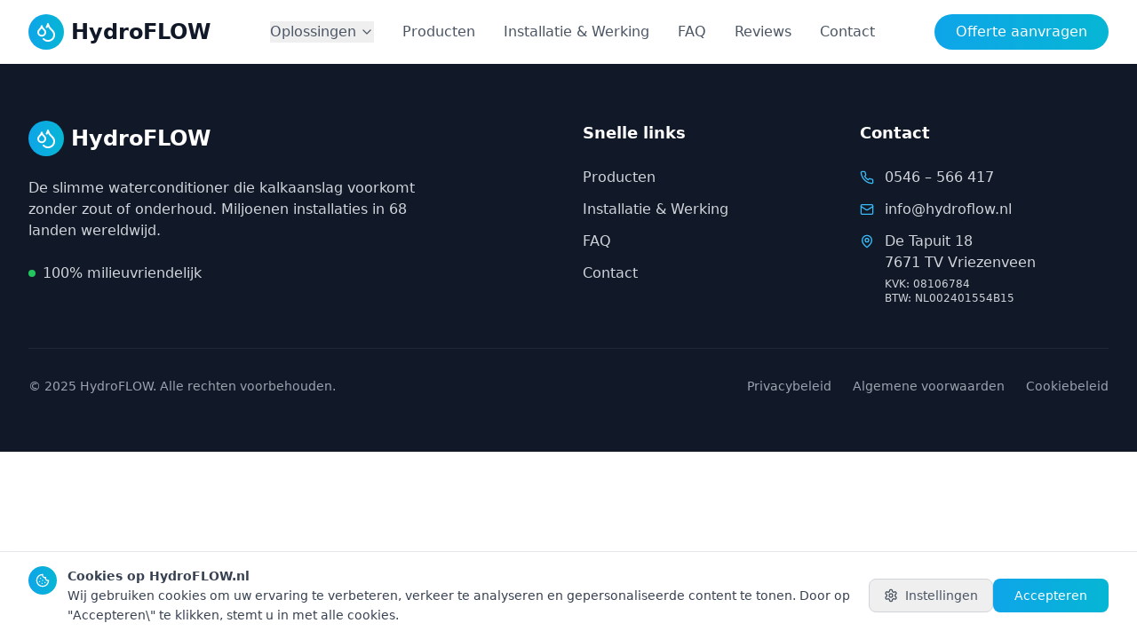

--- FILE ---
content_type: text/html; charset=UTF-8
request_url: https://hydroflow.nl/product/oem/
body_size: 845
content:
<!doctype html>
<html lang="nl">
  <head>
    <meta charset="UTF-8" />
    <meta name="viewport" content="width=device-width, initial-scale=1.0" />
    
    <!-- Canonical URL -->
    <link rel="canonical" href="https://hydroflow.nl/" />
    
    <!-- Robots meta -->
    <meta name="robots" content="index, follow" />
    <meta name="googlebot" content="index, follow" />
    
    <!-- Favicons and Icons -->
    <link rel="icon" type="image/png" sizes="96x96" href="/favicon-96x96.png" />
    <link rel="icon" type="image/svg+xml" href="/favicon.svg" />
    <link rel="icon" type="image/png" sizes="32x32" href="/favicon-32x32.png" />
    <link rel="icon" type="image/png" sizes="16x16" href="/favicon-16x16.png" />
    <link rel="apple-touch-icon" sizes="180x180" href="/apple-touch-icon.png" />
    
    <!-- PWA Manifest -->
    <link rel="manifest" href="/site.webmanifest" />
    
    <!-- Primary Meta Tags -->
    <title>HydroFLOW | Kalkvrij water zonder zout of onderhoud</title>
    <meta name="description" content="Ontdek HydroFLOW: dé slimme waterontharder zonder zout, zonder onderhoud. Voorkom kalkaanslag en verleng de levensduur van je leidingen en apparaten." />
    <meta name="keywords" content="waterontharder, kalk verwijderen, anti-kalk systeem, kalk in water, kalkvrij water, waterbehandeling, kalkaanslag" />
    
    <!-- Open Graph / Facebook -->
    <meta property="og:type" content="website" />
    <meta property="og:url" content="https://hydroflow.nl/" />
    <meta property="og:title" content="HydroFLOW | Kalkvrij water zonder zout of onderhoud" />
    <meta property="og:description" content="Slimme waterontharder zonder zout en zonder onderhoud. Voorkom kalkaanslag en bescherm je apparaten." />
    <meta property="og:site_name" content="HydroFLOW" />
    <meta property="og:locale" content="nl_NL" />
    
    <!-- Twitter -->
    <meta property="twitter:card" content="summary_large_image" />
    <meta property="twitter:url" content="https://hydroflow.nl/" />
    <meta property="twitter:title" content="HydroFLOW | Kalkvrij water zonder zout of onderhoud" />
    <meta property="twitter:description" content="Slimme waterontharder zonder zout en zonder onderhoud. Voorkom kalkaanslag en bescherm je apparaten." />
    
    <!-- Preload critical hero background images with highest priority -->
    <link rel="preload" as="image" href="https://sagyuctpjrczstsagecq.supabase.co/storage/v1/object/public/opslagafbeeldingen//ChatGPT%20Image%2010%20jul%202025,%2019_25_16.png" />
    <link rel="preload" as="image" href="https://sagyuctpjrczstsagecq.supabase.co/storage/v1/object/public/opslagafbeeldingen//Hero%20installie%20&%20werking.png" fetchpriority="high" />
    <link rel="preload" as="image" href="https://sagyuctpjrczstsagecq.supabase.co/storage/v1/object/public/opslagafbeeldingen//Goede%20hero%20producten%20pagina.png" fetchpriority="high" />
    <link rel="preload" as="image" href="https://sagyuctpjrczstsagecq.supabase.co/storage/v1/object/public/opslagafbeeldingen//review%20hero%20hydroflow.png" fetchpriority="high" />
    <link rel="preload" as="image" href="https://sagyuctpjrczstsagecq.supabase.co/storage/v1/object/public/opslagafbeeldingen//Douchen%20particulieren.jpg" fetchpriority="high" />
    <link rel="preload" as="image" href="https://sagyuctpjrczstsagecq.supabase.co/storage/v1/object/public/opslagafbeeldingen//appartmenten%202.jpg" fetchpriority="high" />
    <link rel="preload" as="image" href="https://sagyuctpjrczstsagecq.supabase.co/storage/v1/object/public/opslagafbeeldingen//pexels-pixabay-372796.jpg" fetchpriority="high" />
    
    <!-- Additional preload for homepage hero -->
    <link rel="preload" as="image" href="https://sagyuctpjrczstsagecq.supabase.co/storage/v1/object/public/opslagafbeeldingen//Hero%20installie%20&%20werking.png" />
    <script type="module" crossorigin src="/assets/index-BoDcXKlv.js"></script>
    <link rel="stylesheet" crossorigin href="/assets/index-CXbAcJ7g.css">
  </head>
  <body>
    <div id="root"></div>
  </body>
</html>


--- FILE ---
content_type: application/javascript; charset=UTF-8
request_url: https://hydroflow.nl/assets/index-BoDcXKlv.js
body_size: 80171
content:
function fd(e,t){for(var n=0;n<t.length;n++){const l=t[n];if(typeof l!="string"&&!Array.isArray(l)){for(const a in l)if(a!=="default"&&!(a in e)){const s=Object.getOwnPropertyDescriptor(l,a);s&&Object.defineProperty(e,a,s.get?s:{enumerable:!0,get:()=>l[a]})}}}return Object.freeze(Object.defineProperty(e,Symbol.toStringTag,{value:"Module"}))}(function(){const t=document.createElement("link").relList;if(t&&t.supports&&t.supports("modulepreload"))return;for(const a of document.querySelectorAll('link[rel="modulepreload"]'))l(a);new MutationObserver(a=>{for(const s of a)if(s.type==="childList")for(const i of s.addedNodes)i.tagName==="LINK"&&i.rel==="modulepreload"&&l(i)}).observe(document,{childList:!0,subtree:!0});function n(a){const s={};return a.integrity&&(s.integrity=a.integrity),a.referrerPolicy&&(s.referrerPolicy=a.referrerPolicy),a.crossOrigin==="use-credentials"?s.credentials="include":a.crossOrigin==="anonymous"?s.credentials="omit":s.credentials="same-origin",s}function l(a){if(a.ep)return;a.ep=!0;const s=n(a);fetch(a.href,s)}})();function pd(e){return e&&e.__esModule&&Object.prototype.hasOwnProperty.call(e,"default")?e.default:e}var _o={exports:{}},zl={},Fo={exports:{}},O={};/**
 * @license React
 * react.production.min.js
 *
 * Copyright (c) Facebook, Inc. and its affiliates.
 *
 * This source code is licensed under the MIT license found in the
 * LICENSE file in the root directory of this source tree.
 */var pr=Symbol.for("react.element"),hd=Symbol.for("react.portal"),gd=Symbol.for("react.fragment"),xd=Symbol.for("react.strict_mode"),vd=Symbol.for("react.profiler"),yd=Symbol.for("react.provider"),jd=Symbol.for("react.context"),wd=Symbol.for("react.forward_ref"),kd=Symbol.for("react.suspense"),Ld=Symbol.for("react.memo"),bd=Symbol.for("react.lazy"),hi=Symbol.iterator;function Nd(e){return e===null||typeof e!="object"?null:(e=hi&&e[hi]||e["@@iterator"],typeof e=="function"?e:null)}var Mo={isMounted:function(){return!1},enqueueForceUpdate:function(){},enqueueReplaceState:function(){},enqueueSetState:function(){}},To=Object.assign,Do={};function jn(e,t,n){this.props=e,this.context=t,this.refs=Do,this.updater=n||Mo}jn.prototype.isReactComponent={};jn.prototype.setState=function(e,t){if(typeof e!="object"&&typeof e!="function"&&e!=null)throw Error("setState(...): takes an object of state variables to update or a function which returns an object of state variables.");this.updater.enqueueSetState(this,e,t,"setState")};jn.prototype.forceUpdate=function(e){this.updater.enqueueForceUpdate(this,e,"forceUpdate")};function Ro(){}Ro.prototype=jn.prototype;function hs(e,t,n){this.props=e,this.context=t,this.refs=Do,this.updater=n||Mo}var gs=hs.prototype=new Ro;gs.constructor=hs;To(gs,jn.prototype);gs.isPureReactComponent=!0;var gi=Array.isArray,Ho=Object.prototype.hasOwnProperty,xs={current:null},Wo={key:!0,ref:!0,__self:!0,__source:!0};function Vo(e,t,n){var l,a={},s=null,i=null;if(t!=null)for(l in t.ref!==void 0&&(i=t.ref),t.key!==void 0&&(s=""+t.key),t)Ho.call(t,l)&&!Wo.hasOwnProperty(l)&&(a[l]=t[l]);var o=arguments.length-2;if(o===1)a.children=n;else if(1<o){for(var c=Array(o),u=0;u<o;u++)c[u]=arguments[u+2];a.children=c}if(e&&e.defaultProps)for(l in o=e.defaultProps,o)a[l]===void 0&&(a[l]=o[l]);return{$$typeof:pr,type:e,key:s,ref:i,props:a,_owner:xs.current}}function zd(e,t){return{$$typeof:pr,type:e.type,key:t,ref:e.ref,props:e.props,_owner:e._owner}}function vs(e){return typeof e=="object"&&e!==null&&e.$$typeof===pr}function Sd(e){var t={"=":"=0",":":"=2"};return"$"+e.replace(/[=:]/g,function(n){return t[n]})}var xi=/\/+/g;function Kl(e,t){return typeof e=="object"&&e!==null&&e.key!=null?Sd(""+e.key):t.toString(36)}function Wr(e,t,n,l,a){var s=typeof e;(s==="undefined"||s==="boolean")&&(e=null);var i=!1;if(e===null)i=!0;else switch(s){case"string":case"number":i=!0;break;case"object":switch(e.$$typeof){case pr:case hd:i=!0}}if(i)return i=e,a=a(i),e=l===""?"."+Kl(i,0):l,gi(a)?(n="",e!=null&&(n=e.replace(xi,"$&/")+"/"),Wr(a,t,n,"",function(u){return u})):a!=null&&(vs(a)&&(a=zd(a,n+(!a.key||i&&i.key===a.key?"":(""+a.key).replace(xi,"$&/")+"/")+e)),t.push(a)),1;if(i=0,l=l===""?".":l+":",gi(e))for(var o=0;o<e.length;o++){s=e[o];var c=l+Kl(s,o);i+=Wr(s,t,n,c,a)}else if(c=Nd(e),typeof c=="function")for(e=c.call(e),o=0;!(s=e.next()).done;)s=s.value,c=l+Kl(s,o++),i+=Wr(s,t,n,c,a);else if(s==="object")throw t=String(e),Error("Objects are not valid as a React child (found: "+(t==="[object Object]"?"object with keys {"+Object.keys(e).join(", ")+"}":t)+"). If you meant to render a collection of children, use an array instead.");return i}function Lr(e,t,n){if(e==null)return e;var l=[],a=0;return Wr(e,l,"","",function(s){return t.call(n,s,a++)}),l}function Ed(e){if(e._status===-1){var t=e._result;t=t(),t.then(function(n){(e._status===0||e._status===-1)&&(e._status=1,e._result=n)},function(n){(e._status===0||e._status===-1)&&(e._status=2,e._result=n)}),e._status===-1&&(e._status=0,e._result=t)}if(e._status===1)return e._result.default;throw e._result}var me={current:null},Vr={transition:null},Cd={ReactCurrentDispatcher:me,ReactCurrentBatchConfig:Vr,ReactCurrentOwner:xs};function Bo(){throw Error("act(...) is not supported in production builds of React.")}O.Children={map:Lr,forEach:function(e,t,n){Lr(e,function(){t.apply(this,arguments)},n)},count:function(e){var t=0;return Lr(e,function(){t++}),t},toArray:function(e){return Lr(e,function(t){return t})||[]},only:function(e){if(!vs(e))throw Error("React.Children.only expected to receive a single React element child.");return e}};O.Component=jn;O.Fragment=gd;O.Profiler=vd;O.PureComponent=hs;O.StrictMode=xd;O.Suspense=kd;O.__SECRET_INTERNALS_DO_NOT_USE_OR_YOU_WILL_BE_FIRED=Cd;O.act=Bo;O.cloneElement=function(e,t,n){if(e==null)throw Error("React.cloneElement(...): The argument must be a React element, but you passed "+e+".");var l=To({},e.props),a=e.key,s=e.ref,i=e._owner;if(t!=null){if(t.ref!==void 0&&(s=t.ref,i=xs.current),t.key!==void 0&&(a=""+t.key),e.type&&e.type.defaultProps)var o=e.type.defaultProps;for(c in t)Ho.call(t,c)&&!Wo.hasOwnProperty(c)&&(l[c]=t[c]===void 0&&o!==void 0?o[c]:t[c])}var c=arguments.length-2;if(c===1)l.children=n;else if(1<c){o=Array(c);for(var u=0;u<c;u++)o[u]=arguments[u+2];l.children=o}return{$$typeof:pr,type:e.type,key:a,ref:s,props:l,_owner:i}};O.createContext=function(e){return e={$$typeof:jd,_currentValue:e,_currentValue2:e,_threadCount:0,Provider:null,Consumer:null,_defaultValue:null,_globalName:null},e.Provider={$$typeof:yd,_context:e},e.Consumer=e};O.createElement=Vo;O.createFactory=function(e){var t=Vo.bind(null,e);return t.type=e,t};O.createRef=function(){return{current:null}};O.forwardRef=function(e){return{$$typeof:wd,render:e}};O.isValidElement=vs;O.lazy=function(e){return{$$typeof:bd,_payload:{_status:-1,_result:e},_init:Ed}};O.memo=function(e,t){return{$$typeof:Ld,type:e,compare:t===void 0?null:t}};O.startTransition=function(e){var t=Vr.transition;Vr.transition={};try{e()}finally{Vr.transition=t}};O.unstable_act=Bo;O.useCallback=function(e,t){return me.current.useCallback(e,t)};O.useContext=function(e){return me.current.useContext(e)};O.useDebugValue=function(){};O.useDeferredValue=function(e){return me.current.useDeferredValue(e)};O.useEffect=function(e,t){return me.current.useEffect(e,t)};O.useId=function(){return me.current.useId()};O.useImperativeHandle=function(e,t,n){return me.current.useImperativeHandle(e,t,n)};O.useInsertionEffect=function(e,t){return me.current.useInsertionEffect(e,t)};O.useLayoutEffect=function(e,t){return me.current.useLayoutEffect(e,t)};O.useMemo=function(e,t){return me.current.useMemo(e,t)};O.useReducer=function(e,t,n){return me.current.useReducer(e,t,n)};O.useRef=function(e){return me.current.useRef(e)};O.useState=function(e){return me.current.useState(e)};O.useSyncExternalStore=function(e,t,n){return me.current.useSyncExternalStore(e,t,n)};O.useTransition=function(){return me.current.useTransition()};O.version="18.3.1";Fo.exports=O;var v=Fo.exports;const Br=pd(v),Pd=fd({__proto__:null,default:Br},[v]);/**
 * @license React
 * react-jsx-runtime.production.min.js
 *
 * Copyright (c) Facebook, Inc. and its affiliates.
 *
 * This source code is licensed under the MIT license found in the
 * LICENSE file in the root directory of this source tree.
 */var Id=v,Od=Symbol.for("react.element"),_d=Symbol.for("react.fragment"),Fd=Object.prototype.hasOwnProperty,Md=Id.__SECRET_INTERNALS_DO_NOT_USE_OR_YOU_WILL_BE_FIRED.ReactCurrentOwner,Td={key:!0,ref:!0,__self:!0,__source:!0};function Uo(e,t,n){var l,a={},s=null,i=null;n!==void 0&&(s=""+n),t.key!==void 0&&(s=""+t.key),t.ref!==void 0&&(i=t.ref);for(l in t)Fd.call(t,l)&&!Td.hasOwnProperty(l)&&(a[l]=t[l]);if(e&&e.defaultProps)for(l in t=e.defaultProps,t)a[l]===void 0&&(a[l]=t[l]);return{$$typeof:Od,type:e,key:s,ref:i,props:a,_owner:Md.current}}zl.Fragment=_d;zl.jsx=Uo;zl.jsxs=Uo;_o.exports=zl;var r=_o.exports,Ao={exports:{}},be={},$o={exports:{}},Ko={};/**
 * @license React
 * scheduler.production.min.js
 *
 * Copyright (c) Facebook, Inc. and its affiliates.
 *
 * This source code is licensed under the MIT license found in the
 * LICENSE file in the root directory of this source tree.
 */(function(e){function t(z,P){var I=z.length;z.push(P);e:for(;0<I;){var K=I-1>>>1,X=z[K];if(0<a(X,P))z[K]=P,z[I]=X,I=K;else break e}}function n(z){return z.length===0?null:z[0]}function l(z){if(z.length===0)return null;var P=z[0],I=z.pop();if(I!==P){z[0]=I;e:for(var K=0,X=z.length,wr=X>>>1;K<wr;){var zt=2*(K+1)-1,$l=z[zt],St=zt+1,kr=z[St];if(0>a($l,I))St<X&&0>a(kr,$l)?(z[K]=kr,z[St]=I,K=St):(z[K]=$l,z[zt]=I,K=zt);else if(St<X&&0>a(kr,I))z[K]=kr,z[St]=I,K=St;else break e}}return P}function a(z,P){var I=z.sortIndex-P.sortIndex;return I!==0?I:z.id-P.id}if(typeof performance=="object"&&typeof performance.now=="function"){var s=performance;e.unstable_now=function(){return s.now()}}else{var i=Date,o=i.now();e.unstable_now=function(){return i.now()-o}}var c=[],u=[],h=1,p=null,g=3,y=!1,j=!1,w=!1,b=typeof setTimeout=="function"?setTimeout:null,m=typeof clearTimeout=="function"?clearTimeout:null,d=typeof setImmediate<"u"?setImmediate:null;typeof navigator<"u"&&navigator.scheduling!==void 0&&navigator.scheduling.isInputPending!==void 0&&navigator.scheduling.isInputPending.bind(navigator.scheduling);function f(z){for(var P=n(u);P!==null;){if(P.callback===null)l(u);else if(P.startTime<=z)l(u),P.sortIndex=P.expirationTime,t(c,P);else break;P=n(u)}}function x(z){if(w=!1,f(z),!j)if(n(c)!==null)j=!0,Ul(L);else{var P=n(u);P!==null&&Al(x,P.startTime-z)}}function L(z,P){j=!1,w&&(w=!1,m(C),C=-1),y=!0;var I=g;try{for(f(P),p=n(c);p!==null&&(!(p.expirationTime>P)||z&&!Oe());){var K=p.callback;if(typeof K=="function"){p.callback=null,g=p.priorityLevel;var X=K(p.expirationTime<=P);P=e.unstable_now(),typeof X=="function"?p.callback=X:p===n(c)&&l(c),f(P)}else l(c);p=n(c)}if(p!==null)var wr=!0;else{var zt=n(u);zt!==null&&Al(x,zt.startTime-P),wr=!1}return wr}finally{p=null,g=I,y=!1}}var S=!1,E=null,C=-1,$=5,F=-1;function Oe(){return!(e.unstable_now()-F<$)}function bn(){if(E!==null){var z=e.unstable_now();F=z;var P=!0;try{P=E(!0,z)}finally{P?Nn():(S=!1,E=null)}}else S=!1}var Nn;if(typeof d=="function")Nn=function(){d(bn)};else if(typeof MessageChannel<"u"){var pi=new MessageChannel,md=pi.port2;pi.port1.onmessage=bn,Nn=function(){md.postMessage(null)}}else Nn=function(){b(bn,0)};function Ul(z){E=z,S||(S=!0,Nn())}function Al(z,P){C=b(function(){z(e.unstable_now())},P)}e.unstable_IdlePriority=5,e.unstable_ImmediatePriority=1,e.unstable_LowPriority=4,e.unstable_NormalPriority=3,e.unstable_Profiling=null,e.unstable_UserBlockingPriority=2,e.unstable_cancelCallback=function(z){z.callback=null},e.unstable_continueExecution=function(){j||y||(j=!0,Ul(L))},e.unstable_forceFrameRate=function(z){0>z||125<z?console.error("forceFrameRate takes a positive int between 0 and 125, forcing frame rates higher than 125 fps is not supported"):$=0<z?Math.floor(1e3/z):5},e.unstable_getCurrentPriorityLevel=function(){return g},e.unstable_getFirstCallbackNode=function(){return n(c)},e.unstable_next=function(z){switch(g){case 1:case 2:case 3:var P=3;break;default:P=g}var I=g;g=P;try{return z()}finally{g=I}},e.unstable_pauseExecution=function(){},e.unstable_requestPaint=function(){},e.unstable_runWithPriority=function(z,P){switch(z){case 1:case 2:case 3:case 4:case 5:break;default:z=3}var I=g;g=z;try{return P()}finally{g=I}},e.unstable_scheduleCallback=function(z,P,I){var K=e.unstable_now();switch(typeof I=="object"&&I!==null?(I=I.delay,I=typeof I=="number"&&0<I?K+I:K):I=K,z){case 1:var X=-1;break;case 2:X=250;break;case 5:X=1073741823;break;case 4:X=1e4;break;default:X=5e3}return X=I+X,z={id:h++,callback:P,priorityLevel:z,startTime:I,expirationTime:X,sortIndex:-1},I>K?(z.sortIndex=I,t(u,z),n(c)===null&&z===n(u)&&(w?(m(C),C=-1):w=!0,Al(x,I-K))):(z.sortIndex=X,t(c,z),j||y||(j=!0,Ul(L))),z},e.unstable_shouldYield=Oe,e.unstable_wrapCallback=function(z){var P=g;return function(){var I=g;g=P;try{return z.apply(this,arguments)}finally{g=I}}}})(Ko);$o.exports=Ko;var Dd=$o.exports;/**
 * @license React
 * react-dom.production.min.js
 *
 * Copyright (c) Facebook, Inc. and its affiliates.
 *
 * This source code is licensed under the MIT license found in the
 * LICENSE file in the root directory of this source tree.
 */var Rd=v,Le=Dd;function k(e){for(var t="https://reactjs.org/docs/error-decoder.html?invariant="+e,n=1;n<arguments.length;n++)t+="&args[]="+encodeURIComponent(arguments[n]);return"Minified React error #"+e+"; visit "+t+" for the full message or use the non-minified dev environment for full errors and additional helpful warnings."}var qo=new Set,Qn={};function Vt(e,t){fn(e,t),fn(e+"Capture",t)}function fn(e,t){for(Qn[e]=t,e=0;e<t.length;e++)qo.add(t[e])}var Ye=!(typeof window>"u"||typeof window.document>"u"||typeof window.document.createElement>"u"),ya=Object.prototype.hasOwnProperty,Hd=/^[:A-Z_a-z\u00C0-\u00D6\u00D8-\u00F6\u00F8-\u02FF\u0370-\u037D\u037F-\u1FFF\u200C-\u200D\u2070-\u218F\u2C00-\u2FEF\u3001-\uD7FF\uF900-\uFDCF\uFDF0-\uFFFD][:A-Z_a-z\u00C0-\u00D6\u00D8-\u00F6\u00F8-\u02FF\u0370-\u037D\u037F-\u1FFF\u200C-\u200D\u2070-\u218F\u2C00-\u2FEF\u3001-\uD7FF\uF900-\uFDCF\uFDF0-\uFFFD\-.0-9\u00B7\u0300-\u036F\u203F-\u2040]*$/,vi={},yi={};function Wd(e){return ya.call(yi,e)?!0:ya.call(vi,e)?!1:Hd.test(e)?yi[e]=!0:(vi[e]=!0,!1)}function Vd(e,t,n,l){if(n!==null&&n.type===0)return!1;switch(typeof t){case"function":case"symbol":return!0;case"boolean":return l?!1:n!==null?!n.acceptsBooleans:(e=e.toLowerCase().slice(0,5),e!=="data-"&&e!=="aria-");default:return!1}}function Bd(e,t,n,l){if(t===null||typeof t>"u"||Vd(e,t,n,l))return!0;if(l)return!1;if(n!==null)switch(n.type){case 3:return!t;case 4:return t===!1;case 5:return isNaN(t);case 6:return isNaN(t)||1>t}return!1}function fe(e,t,n,l,a,s,i){this.acceptsBooleans=t===2||t===3||t===4,this.attributeName=l,this.attributeNamespace=a,this.mustUseProperty=n,this.propertyName=e,this.type=t,this.sanitizeURL=s,this.removeEmptyString=i}var ae={};"children dangerouslySetInnerHTML defaultValue defaultChecked innerHTML suppressContentEditableWarning suppressHydrationWarning style".split(" ").forEach(function(e){ae[e]=new fe(e,0,!1,e,null,!1,!1)});[["acceptCharset","accept-charset"],["className","class"],["htmlFor","for"],["httpEquiv","http-equiv"]].forEach(function(e){var t=e[0];ae[t]=new fe(t,1,!1,e[1],null,!1,!1)});["contentEditable","draggable","spellCheck","value"].forEach(function(e){ae[e]=new fe(e,2,!1,e.toLowerCase(),null,!1,!1)});["autoReverse","externalResourcesRequired","focusable","preserveAlpha"].forEach(function(e){ae[e]=new fe(e,2,!1,e,null,!1,!1)});"allowFullScreen async autoFocus autoPlay controls default defer disabled disablePictureInPicture disableRemotePlayback formNoValidate hidden loop noModule noValidate open playsInline readOnly required reversed scoped seamless itemScope".split(" ").forEach(function(e){ae[e]=new fe(e,3,!1,e.toLowerCase(),null,!1,!1)});["checked","multiple","muted","selected"].forEach(function(e){ae[e]=new fe(e,3,!0,e,null,!1,!1)});["capture","download"].forEach(function(e){ae[e]=new fe(e,4,!1,e,null,!1,!1)});["cols","rows","size","span"].forEach(function(e){ae[e]=new fe(e,6,!1,e,null,!1,!1)});["rowSpan","start"].forEach(function(e){ae[e]=new fe(e,5,!1,e.toLowerCase(),null,!1,!1)});var ys=/[\-:]([a-z])/g;function js(e){return e[1].toUpperCase()}"accent-height alignment-baseline arabic-form baseline-shift cap-height clip-path clip-rule color-interpolation color-interpolation-filters color-profile color-rendering dominant-baseline enable-background fill-opacity fill-rule flood-color flood-opacity font-family font-size font-size-adjust font-stretch font-style font-variant font-weight glyph-name glyph-orientation-horizontal glyph-orientation-vertical horiz-adv-x horiz-origin-x image-rendering letter-spacing lighting-color marker-end marker-mid marker-start overline-position overline-thickness paint-order panose-1 pointer-events rendering-intent shape-rendering stop-color stop-opacity strikethrough-position strikethrough-thickness stroke-dasharray stroke-dashoffset stroke-linecap stroke-linejoin stroke-miterlimit stroke-opacity stroke-width text-anchor text-decoration text-rendering underline-position underline-thickness unicode-bidi unicode-range units-per-em v-alphabetic v-hanging v-ideographic v-mathematical vector-effect vert-adv-y vert-origin-x vert-origin-y word-spacing writing-mode xmlns:xlink x-height".split(" ").forEach(function(e){var t=e.replace(ys,js);ae[t]=new fe(t,1,!1,e,null,!1,!1)});"xlink:actuate xlink:arcrole xlink:role xlink:show xlink:title xlink:type".split(" ").forEach(function(e){var t=e.replace(ys,js);ae[t]=new fe(t,1,!1,e,"http://www.w3.org/1999/xlink",!1,!1)});["xml:base","xml:lang","xml:space"].forEach(function(e){var t=e.replace(ys,js);ae[t]=new fe(t,1,!1,e,"http://www.w3.org/XML/1998/namespace",!1,!1)});["tabIndex","crossOrigin"].forEach(function(e){ae[e]=new fe(e,1,!1,e.toLowerCase(),null,!1,!1)});ae.xlinkHref=new fe("xlinkHref",1,!1,"xlink:href","http://www.w3.org/1999/xlink",!0,!1);["src","href","action","formAction"].forEach(function(e){ae[e]=new fe(e,1,!1,e.toLowerCase(),null,!0,!0)});function ws(e,t,n,l){var a=ae.hasOwnProperty(t)?ae[t]:null;(a!==null?a.type!==0:l||!(2<t.length)||t[0]!=="o"&&t[0]!=="O"||t[1]!=="n"&&t[1]!=="N")&&(Bd(t,n,a,l)&&(n=null),l||a===null?Wd(t)&&(n===null?e.removeAttribute(t):e.setAttribute(t,""+n)):a.mustUseProperty?e[a.propertyName]=n===null?a.type===3?!1:"":n:(t=a.attributeName,l=a.attributeNamespace,n===null?e.removeAttribute(t):(a=a.type,n=a===3||a===4&&n===!0?"":""+n,l?e.setAttributeNS(l,t,n):e.setAttribute(t,n))))}var nt=Rd.__SECRET_INTERNALS_DO_NOT_USE_OR_YOU_WILL_BE_FIRED,br=Symbol.for("react.element"),Kt=Symbol.for("react.portal"),qt=Symbol.for("react.fragment"),ks=Symbol.for("react.strict_mode"),ja=Symbol.for("react.profiler"),Qo=Symbol.for("react.provider"),Go=Symbol.for("react.context"),Ls=Symbol.for("react.forward_ref"),wa=Symbol.for("react.suspense"),ka=Symbol.for("react.suspense_list"),bs=Symbol.for("react.memo"),lt=Symbol.for("react.lazy"),Zo=Symbol.for("react.offscreen"),ji=Symbol.iterator;function zn(e){return e===null||typeof e!="object"?null:(e=ji&&e[ji]||e["@@iterator"],typeof e=="function"?e:null)}var U=Object.assign,ql;function Fn(e){if(ql===void 0)try{throw Error()}catch(n){var t=n.stack.trim().match(/\n( *(at )?)/);ql=t&&t[1]||""}return`
`+ql+e}var Ql=!1;function Gl(e,t){if(!e||Ql)return"";Ql=!0;var n=Error.prepareStackTrace;Error.prepareStackTrace=void 0;try{if(t)if(t=function(){throw Error()},Object.defineProperty(t.prototype,"props",{set:function(){throw Error()}}),typeof Reflect=="object"&&Reflect.construct){try{Reflect.construct(t,[])}catch(u){var l=u}Reflect.construct(e,[],t)}else{try{t.call()}catch(u){l=u}e.call(t.prototype)}else{try{throw Error()}catch(u){l=u}e()}}catch(u){if(u&&l&&typeof u.stack=="string"){for(var a=u.stack.split(`
`),s=l.stack.split(`
`),i=a.length-1,o=s.length-1;1<=i&&0<=o&&a[i]!==s[o];)o--;for(;1<=i&&0<=o;i--,o--)if(a[i]!==s[o]){if(i!==1||o!==1)do if(i--,o--,0>o||a[i]!==s[o]){var c=`
`+a[i].replace(" at new "," at ");return e.displayName&&c.includes("<anonymous>")&&(c=c.replace("<anonymous>",e.displayName)),c}while(1<=i&&0<=o);break}}}finally{Ql=!1,Error.prepareStackTrace=n}return(e=e?e.displayName||e.name:"")?Fn(e):""}function Ud(e){switch(e.tag){case 5:return Fn(e.type);case 16:return Fn("Lazy");case 13:return Fn("Suspense");case 19:return Fn("SuspenseList");case 0:case 2:case 15:return e=Gl(e.type,!1),e;case 11:return e=Gl(e.type.render,!1),e;case 1:return e=Gl(e.type,!0),e;default:return""}}function La(e){if(e==null)return null;if(typeof e=="function")return e.displayName||e.name||null;if(typeof e=="string")return e;switch(e){case qt:return"Fragment";case Kt:return"Portal";case ja:return"Profiler";case ks:return"StrictMode";case wa:return"Suspense";case ka:return"SuspenseList"}if(typeof e=="object")switch(e.$$typeof){case Go:return(e.displayName||"Context")+".Consumer";case Qo:return(e._context.displayName||"Context")+".Provider";case Ls:var t=e.render;return e=e.displayName,e||(e=t.displayName||t.name||"",e=e!==""?"ForwardRef("+e+")":"ForwardRef"),e;case bs:return t=e.displayName||null,t!==null?t:La(e.type)||"Memo";case lt:t=e._payload,e=e._init;try{return La(e(t))}catch{}}return null}function Ad(e){var t=e.type;switch(e.tag){case 24:return"Cache";case 9:return(t.displayName||"Context")+".Consumer";case 10:return(t._context.displayName||"Context")+".Provider";case 18:return"DehydratedFragment";case 11:return e=t.render,e=e.displayName||e.name||"",t.displayName||(e!==""?"ForwardRef("+e+")":"ForwardRef");case 7:return"Fragment";case 5:return t;case 4:return"Portal";case 3:return"Root";case 6:return"Text";case 16:return La(t);case 8:return t===ks?"StrictMode":"Mode";case 22:return"Offscreen";case 12:return"Profiler";case 21:return"Scope";case 13:return"Suspense";case 19:return"SuspenseList";case 25:return"TracingMarker";case 1:case 0:case 17:case 2:case 14:case 15:if(typeof t=="function")return t.displayName||t.name||null;if(typeof t=="string")return t}return null}function jt(e){switch(typeof e){case"boolean":case"number":case"string":case"undefined":return e;case"object":return e;default:return""}}function Jo(e){var t=e.type;return(e=e.nodeName)&&e.toLowerCase()==="input"&&(t==="checkbox"||t==="radio")}function $d(e){var t=Jo(e)?"checked":"value",n=Object.getOwnPropertyDescriptor(e.constructor.prototype,t),l=""+e[t];if(!e.hasOwnProperty(t)&&typeof n<"u"&&typeof n.get=="function"&&typeof n.set=="function"){var a=n.get,s=n.set;return Object.defineProperty(e,t,{configurable:!0,get:function(){return a.call(this)},set:function(i){l=""+i,s.call(this,i)}}),Object.defineProperty(e,t,{enumerable:n.enumerable}),{getValue:function(){return l},setValue:function(i){l=""+i},stopTracking:function(){e._valueTracker=null,delete e[t]}}}}function Nr(e){e._valueTracker||(e._valueTracker=$d(e))}function Yo(e){if(!e)return!1;var t=e._valueTracker;if(!t)return!0;var n=t.getValue(),l="";return e&&(l=Jo(e)?e.checked?"true":"false":e.value),e=l,e!==n?(t.setValue(e),!0):!1}function Xr(e){if(e=e||(typeof document<"u"?document:void 0),typeof e>"u")return null;try{return e.activeElement||e.body}catch{return e.body}}function ba(e,t){var n=t.checked;return U({},t,{defaultChecked:void 0,defaultValue:void 0,value:void 0,checked:n??e._wrapperState.initialChecked})}function wi(e,t){var n=t.defaultValue==null?"":t.defaultValue,l=t.checked!=null?t.checked:t.defaultChecked;n=jt(t.value!=null?t.value:n),e._wrapperState={initialChecked:l,initialValue:n,controlled:t.type==="checkbox"||t.type==="radio"?t.checked!=null:t.value!=null}}function Xo(e,t){t=t.checked,t!=null&&ws(e,"checked",t,!1)}function Na(e,t){Xo(e,t);var n=jt(t.value),l=t.type;if(n!=null)l==="number"?(n===0&&e.value===""||e.value!=n)&&(e.value=""+n):e.value!==""+n&&(e.value=""+n);else if(l==="submit"||l==="reset"){e.removeAttribute("value");return}t.hasOwnProperty("value")?za(e,t.type,n):t.hasOwnProperty("defaultValue")&&za(e,t.type,jt(t.defaultValue)),t.checked==null&&t.defaultChecked!=null&&(e.defaultChecked=!!t.defaultChecked)}function ki(e,t,n){if(t.hasOwnProperty("value")||t.hasOwnProperty("defaultValue")){var l=t.type;if(!(l!=="submit"&&l!=="reset"||t.value!==void 0&&t.value!==null))return;t=""+e._wrapperState.initialValue,n||t===e.value||(e.value=t),e.defaultValue=t}n=e.name,n!==""&&(e.name=""),e.defaultChecked=!!e._wrapperState.initialChecked,n!==""&&(e.name=n)}function za(e,t,n){(t!=="number"||Xr(e.ownerDocument)!==e)&&(n==null?e.defaultValue=""+e._wrapperState.initialValue:e.defaultValue!==""+n&&(e.defaultValue=""+n))}var Mn=Array.isArray;function ln(e,t,n,l){if(e=e.options,t){t={};for(var a=0;a<n.length;a++)t["$"+n[a]]=!0;for(n=0;n<e.length;n++)a=t.hasOwnProperty("$"+e[n].value),e[n].selected!==a&&(e[n].selected=a),a&&l&&(e[n].defaultSelected=!0)}else{for(n=""+jt(n),t=null,a=0;a<e.length;a++){if(e[a].value===n){e[a].selected=!0,l&&(e[a].defaultSelected=!0);return}t!==null||e[a].disabled||(t=e[a])}t!==null&&(t.selected=!0)}}function Sa(e,t){if(t.dangerouslySetInnerHTML!=null)throw Error(k(91));return U({},t,{value:void 0,defaultValue:void 0,children:""+e._wrapperState.initialValue})}function Li(e,t){var n=t.value;if(n==null){if(n=t.children,t=t.defaultValue,n!=null){if(t!=null)throw Error(k(92));if(Mn(n)){if(1<n.length)throw Error(k(93));n=n[0]}t=n}t==null&&(t=""),n=t}e._wrapperState={initialValue:jt(n)}}function ec(e,t){var n=jt(t.value),l=jt(t.defaultValue);n!=null&&(n=""+n,n!==e.value&&(e.value=n),t.defaultValue==null&&e.defaultValue!==n&&(e.defaultValue=n)),l!=null&&(e.defaultValue=""+l)}function bi(e){var t=e.textContent;t===e._wrapperState.initialValue&&t!==""&&t!==null&&(e.value=t)}function tc(e){switch(e){case"svg":return"http://www.w3.org/2000/svg";case"math":return"http://www.w3.org/1998/Math/MathML";default:return"http://www.w3.org/1999/xhtml"}}function Ea(e,t){return e==null||e==="http://www.w3.org/1999/xhtml"?tc(t):e==="http://www.w3.org/2000/svg"&&t==="foreignObject"?"http://www.w3.org/1999/xhtml":e}var zr,nc=function(e){return typeof MSApp<"u"&&MSApp.execUnsafeLocalFunction?function(t,n,l,a){MSApp.execUnsafeLocalFunction(function(){return e(t,n,l,a)})}:e}(function(e,t){if(e.namespaceURI!=="http://www.w3.org/2000/svg"||"innerHTML"in e)e.innerHTML=t;else{for(zr=zr||document.createElement("div"),zr.innerHTML="<svg>"+t.valueOf().toString()+"</svg>",t=zr.firstChild;e.firstChild;)e.removeChild(e.firstChild);for(;t.firstChild;)e.appendChild(t.firstChild)}});function Gn(e,t){if(t){var n=e.firstChild;if(n&&n===e.lastChild&&n.nodeType===3){n.nodeValue=t;return}}e.textContent=t}var Rn={animationIterationCount:!0,aspectRatio:!0,borderImageOutset:!0,borderImageSlice:!0,borderImageWidth:!0,boxFlex:!0,boxFlexGroup:!0,boxOrdinalGroup:!0,columnCount:!0,columns:!0,flex:!0,flexGrow:!0,flexPositive:!0,flexShrink:!0,flexNegative:!0,flexOrder:!0,gridArea:!0,gridRow:!0,gridRowEnd:!0,gridRowSpan:!0,gridRowStart:!0,gridColumn:!0,gridColumnEnd:!0,gridColumnSpan:!0,gridColumnStart:!0,fontWeight:!0,lineClamp:!0,lineHeight:!0,opacity:!0,order:!0,orphans:!0,tabSize:!0,widows:!0,zIndex:!0,zoom:!0,fillOpacity:!0,floodOpacity:!0,stopOpacity:!0,strokeDasharray:!0,strokeDashoffset:!0,strokeMiterlimit:!0,strokeOpacity:!0,strokeWidth:!0},Kd=["Webkit","ms","Moz","O"];Object.keys(Rn).forEach(function(e){Kd.forEach(function(t){t=t+e.charAt(0).toUpperCase()+e.substring(1),Rn[t]=Rn[e]})});function rc(e,t,n){return t==null||typeof t=="boolean"||t===""?"":n||typeof t!="number"||t===0||Rn.hasOwnProperty(e)&&Rn[e]?(""+t).trim():t+"px"}function lc(e,t){e=e.style;for(var n in t)if(t.hasOwnProperty(n)){var l=n.indexOf("--")===0,a=rc(n,t[n],l);n==="float"&&(n="cssFloat"),l?e.setProperty(n,a):e[n]=a}}var qd=U({menuitem:!0},{area:!0,base:!0,br:!0,col:!0,embed:!0,hr:!0,img:!0,input:!0,keygen:!0,link:!0,meta:!0,param:!0,source:!0,track:!0,wbr:!0});function Ca(e,t){if(t){if(qd[e]&&(t.children!=null||t.dangerouslySetInnerHTML!=null))throw Error(k(137,e));if(t.dangerouslySetInnerHTML!=null){if(t.children!=null)throw Error(k(60));if(typeof t.dangerouslySetInnerHTML!="object"||!("__html"in t.dangerouslySetInnerHTML))throw Error(k(61))}if(t.style!=null&&typeof t.style!="object")throw Error(k(62))}}function Pa(e,t){if(e.indexOf("-")===-1)return typeof t.is=="string";switch(e){case"annotation-xml":case"color-profile":case"font-face":case"font-face-src":case"font-face-uri":case"font-face-format":case"font-face-name":case"missing-glyph":return!1;default:return!0}}var Ia=null;function Ns(e){return e=e.target||e.srcElement||window,e.correspondingUseElement&&(e=e.correspondingUseElement),e.nodeType===3?e.parentNode:e}var Oa=null,an=null,sn=null;function Ni(e){if(e=xr(e)){if(typeof Oa!="function")throw Error(k(280));var t=e.stateNode;t&&(t=Il(t),Oa(e.stateNode,e.type,t))}}function ac(e){an?sn?sn.push(e):sn=[e]:an=e}function sc(){if(an){var e=an,t=sn;if(sn=an=null,Ni(e),t)for(e=0;e<t.length;e++)Ni(t[e])}}function ic(e,t){return e(t)}function oc(){}var Zl=!1;function cc(e,t,n){if(Zl)return e(t,n);Zl=!0;try{return ic(e,t,n)}finally{Zl=!1,(an!==null||sn!==null)&&(oc(),sc())}}function Zn(e,t){var n=e.stateNode;if(n===null)return null;var l=Il(n);if(l===null)return null;n=l[t];e:switch(t){case"onClick":case"onClickCapture":case"onDoubleClick":case"onDoubleClickCapture":case"onMouseDown":case"onMouseDownCapture":case"onMouseMove":case"onMouseMoveCapture":case"onMouseUp":case"onMouseUpCapture":case"onMouseEnter":(l=!l.disabled)||(e=e.type,l=!(e==="button"||e==="input"||e==="select"||e==="textarea")),e=!l;break e;default:e=!1}if(e)return null;if(n&&typeof n!="function")throw Error(k(231,t,typeof n));return n}var _a=!1;if(Ye)try{var Sn={};Object.defineProperty(Sn,"passive",{get:function(){_a=!0}}),window.addEventListener("test",Sn,Sn),window.removeEventListener("test",Sn,Sn)}catch{_a=!1}function Qd(e,t,n,l,a,s,i,o,c){var u=Array.prototype.slice.call(arguments,3);try{t.apply(n,u)}catch(h){this.onError(h)}}var Hn=!1,el=null,tl=!1,Fa=null,Gd={onError:function(e){Hn=!0,el=e}};function Zd(e,t,n,l,a,s,i,o,c){Hn=!1,el=null,Qd.apply(Gd,arguments)}function Jd(e,t,n,l,a,s,i,o,c){if(Zd.apply(this,arguments),Hn){if(Hn){var u=el;Hn=!1,el=null}else throw Error(k(198));tl||(tl=!0,Fa=u)}}function Bt(e){var t=e,n=e;if(e.alternate)for(;t.return;)t=t.return;else{e=t;do t=e,t.flags&4098&&(n=t.return),e=t.return;while(e)}return t.tag===3?n:null}function uc(e){if(e.tag===13){var t=e.memoizedState;if(t===null&&(e=e.alternate,e!==null&&(t=e.memoizedState)),t!==null)return t.dehydrated}return null}function zi(e){if(Bt(e)!==e)throw Error(k(188))}function Yd(e){var t=e.alternate;if(!t){if(t=Bt(e),t===null)throw Error(k(188));return t!==e?null:e}for(var n=e,l=t;;){var a=n.return;if(a===null)break;var s=a.alternate;if(s===null){if(l=a.return,l!==null){n=l;continue}break}if(a.child===s.child){for(s=a.child;s;){if(s===n)return zi(a),e;if(s===l)return zi(a),t;s=s.sibling}throw Error(k(188))}if(n.return!==l.return)n=a,l=s;else{for(var i=!1,o=a.child;o;){if(o===n){i=!0,n=a,l=s;break}if(o===l){i=!0,l=a,n=s;break}o=o.sibling}if(!i){for(o=s.child;o;){if(o===n){i=!0,n=s,l=a;break}if(o===l){i=!0,l=s,n=a;break}o=o.sibling}if(!i)throw Error(k(189))}}if(n.alternate!==l)throw Error(k(190))}if(n.tag!==3)throw Error(k(188));return n.stateNode.current===n?e:t}function dc(e){return e=Yd(e),e!==null?mc(e):null}function mc(e){if(e.tag===5||e.tag===6)return e;for(e=e.child;e!==null;){var t=mc(e);if(t!==null)return t;e=e.sibling}return null}var fc=Le.unstable_scheduleCallback,Si=Le.unstable_cancelCallback,Xd=Le.unstable_shouldYield,e0=Le.unstable_requestPaint,q=Le.unstable_now,t0=Le.unstable_getCurrentPriorityLevel,zs=Le.unstable_ImmediatePriority,pc=Le.unstable_UserBlockingPriority,nl=Le.unstable_NormalPriority,n0=Le.unstable_LowPriority,hc=Le.unstable_IdlePriority,Sl=null,Ae=null;function r0(e){if(Ae&&typeof Ae.onCommitFiberRoot=="function")try{Ae.onCommitFiberRoot(Sl,e,void 0,(e.current.flags&128)===128)}catch{}}var De=Math.clz32?Math.clz32:s0,l0=Math.log,a0=Math.LN2;function s0(e){return e>>>=0,e===0?32:31-(l0(e)/a0|0)|0}var Sr=64,Er=4194304;function Tn(e){switch(e&-e){case 1:return 1;case 2:return 2;case 4:return 4;case 8:return 8;case 16:return 16;case 32:return 32;case 64:case 128:case 256:case 512:case 1024:case 2048:case 4096:case 8192:case 16384:case 32768:case 65536:case 131072:case 262144:case 524288:case 1048576:case 2097152:return e&4194240;case 4194304:case 8388608:case 16777216:case 33554432:case 67108864:return e&130023424;case 134217728:return 134217728;case 268435456:return 268435456;case 536870912:return 536870912;case 1073741824:return 1073741824;default:return e}}function rl(e,t){var n=e.pendingLanes;if(n===0)return 0;var l=0,a=e.suspendedLanes,s=e.pingedLanes,i=n&268435455;if(i!==0){var o=i&~a;o!==0?l=Tn(o):(s&=i,s!==0&&(l=Tn(s)))}else i=n&~a,i!==0?l=Tn(i):s!==0&&(l=Tn(s));if(l===0)return 0;if(t!==0&&t!==l&&!(t&a)&&(a=l&-l,s=t&-t,a>=s||a===16&&(s&4194240)!==0))return t;if(l&4&&(l|=n&16),t=e.entangledLanes,t!==0)for(e=e.entanglements,t&=l;0<t;)n=31-De(t),a=1<<n,l|=e[n],t&=~a;return l}function i0(e,t){switch(e){case 1:case 2:case 4:return t+250;case 8:case 16:case 32:case 64:case 128:case 256:case 512:case 1024:case 2048:case 4096:case 8192:case 16384:case 32768:case 65536:case 131072:case 262144:case 524288:case 1048576:case 2097152:return t+5e3;case 4194304:case 8388608:case 16777216:case 33554432:case 67108864:return-1;case 134217728:case 268435456:case 536870912:case 1073741824:return-1;default:return-1}}function o0(e,t){for(var n=e.suspendedLanes,l=e.pingedLanes,a=e.expirationTimes,s=e.pendingLanes;0<s;){var i=31-De(s),o=1<<i,c=a[i];c===-1?(!(o&n)||o&l)&&(a[i]=i0(o,t)):c<=t&&(e.expiredLanes|=o),s&=~o}}function Ma(e){return e=e.pendingLanes&-1073741825,e!==0?e:e&1073741824?1073741824:0}function gc(){var e=Sr;return Sr<<=1,!(Sr&4194240)&&(Sr=64),e}function Jl(e){for(var t=[],n=0;31>n;n++)t.push(e);return t}function hr(e,t,n){e.pendingLanes|=t,t!==536870912&&(e.suspendedLanes=0,e.pingedLanes=0),e=e.eventTimes,t=31-De(t),e[t]=n}function c0(e,t){var n=e.pendingLanes&~t;e.pendingLanes=t,e.suspendedLanes=0,e.pingedLanes=0,e.expiredLanes&=t,e.mutableReadLanes&=t,e.entangledLanes&=t,t=e.entanglements;var l=e.eventTimes;for(e=e.expirationTimes;0<n;){var a=31-De(n),s=1<<a;t[a]=0,l[a]=-1,e[a]=-1,n&=~s}}function Ss(e,t){var n=e.entangledLanes|=t;for(e=e.entanglements;n;){var l=31-De(n),a=1<<l;a&t|e[l]&t&&(e[l]|=t),n&=~a}}var T=0;function xc(e){return e&=-e,1<e?4<e?e&268435455?16:536870912:4:1}var vc,Es,yc,jc,wc,Ta=!1,Cr=[],dt=null,mt=null,ft=null,Jn=new Map,Yn=new Map,st=[],u0="mousedown mouseup touchcancel touchend touchstart auxclick dblclick pointercancel pointerdown pointerup dragend dragstart drop compositionend compositionstart keydown keypress keyup input textInput copy cut paste click change contextmenu reset submit".split(" ");function Ei(e,t){switch(e){case"focusin":case"focusout":dt=null;break;case"dragenter":case"dragleave":mt=null;break;case"mouseover":case"mouseout":ft=null;break;case"pointerover":case"pointerout":Jn.delete(t.pointerId);break;case"gotpointercapture":case"lostpointercapture":Yn.delete(t.pointerId)}}function En(e,t,n,l,a,s){return e===null||e.nativeEvent!==s?(e={blockedOn:t,domEventName:n,eventSystemFlags:l,nativeEvent:s,targetContainers:[a]},t!==null&&(t=xr(t),t!==null&&Es(t)),e):(e.eventSystemFlags|=l,t=e.targetContainers,a!==null&&t.indexOf(a)===-1&&t.push(a),e)}function d0(e,t,n,l,a){switch(t){case"focusin":return dt=En(dt,e,t,n,l,a),!0;case"dragenter":return mt=En(mt,e,t,n,l,a),!0;case"mouseover":return ft=En(ft,e,t,n,l,a),!0;case"pointerover":var s=a.pointerId;return Jn.set(s,En(Jn.get(s)||null,e,t,n,l,a)),!0;case"gotpointercapture":return s=a.pointerId,Yn.set(s,En(Yn.get(s)||null,e,t,n,l,a)),!0}return!1}function kc(e){var t=Pt(e.target);if(t!==null){var n=Bt(t);if(n!==null){if(t=n.tag,t===13){if(t=uc(n),t!==null){e.blockedOn=t,wc(e.priority,function(){yc(n)});return}}else if(t===3&&n.stateNode.current.memoizedState.isDehydrated){e.blockedOn=n.tag===3?n.stateNode.containerInfo:null;return}}}e.blockedOn=null}function Ur(e){if(e.blockedOn!==null)return!1;for(var t=e.targetContainers;0<t.length;){var n=Da(e.domEventName,e.eventSystemFlags,t[0],e.nativeEvent);if(n===null){n=e.nativeEvent;var l=new n.constructor(n.type,n);Ia=l,n.target.dispatchEvent(l),Ia=null}else return t=xr(n),t!==null&&Es(t),e.blockedOn=n,!1;t.shift()}return!0}function Ci(e,t,n){Ur(e)&&n.delete(t)}function m0(){Ta=!1,dt!==null&&Ur(dt)&&(dt=null),mt!==null&&Ur(mt)&&(mt=null),ft!==null&&Ur(ft)&&(ft=null),Jn.forEach(Ci),Yn.forEach(Ci)}function Cn(e,t){e.blockedOn===t&&(e.blockedOn=null,Ta||(Ta=!0,Le.unstable_scheduleCallback(Le.unstable_NormalPriority,m0)))}function Xn(e){function t(a){return Cn(a,e)}if(0<Cr.length){Cn(Cr[0],e);for(var n=1;n<Cr.length;n++){var l=Cr[n];l.blockedOn===e&&(l.blockedOn=null)}}for(dt!==null&&Cn(dt,e),mt!==null&&Cn(mt,e),ft!==null&&Cn(ft,e),Jn.forEach(t),Yn.forEach(t),n=0;n<st.length;n++)l=st[n],l.blockedOn===e&&(l.blockedOn=null);for(;0<st.length&&(n=st[0],n.blockedOn===null);)kc(n),n.blockedOn===null&&st.shift()}var on=nt.ReactCurrentBatchConfig,ll=!0;function f0(e,t,n,l){var a=T,s=on.transition;on.transition=null;try{T=1,Cs(e,t,n,l)}finally{T=a,on.transition=s}}function p0(e,t,n,l){var a=T,s=on.transition;on.transition=null;try{T=4,Cs(e,t,n,l)}finally{T=a,on.transition=s}}function Cs(e,t,n,l){if(ll){var a=Da(e,t,n,l);if(a===null)ia(e,t,l,al,n),Ei(e,l);else if(d0(a,e,t,n,l))l.stopPropagation();else if(Ei(e,l),t&4&&-1<u0.indexOf(e)){for(;a!==null;){var s=xr(a);if(s!==null&&vc(s),s=Da(e,t,n,l),s===null&&ia(e,t,l,al,n),s===a)break;a=s}a!==null&&l.stopPropagation()}else ia(e,t,l,null,n)}}var al=null;function Da(e,t,n,l){if(al=null,e=Ns(l),e=Pt(e),e!==null)if(t=Bt(e),t===null)e=null;else if(n=t.tag,n===13){if(e=uc(t),e!==null)return e;e=null}else if(n===3){if(t.stateNode.current.memoizedState.isDehydrated)return t.tag===3?t.stateNode.containerInfo:null;e=null}else t!==e&&(e=null);return al=e,null}function Lc(e){switch(e){case"cancel":case"click":case"close":case"contextmenu":case"copy":case"cut":case"auxclick":case"dblclick":case"dragend":case"dragstart":case"drop":case"focusin":case"focusout":case"input":case"invalid":case"keydown":case"keypress":case"keyup":case"mousedown":case"mouseup":case"paste":case"pause":case"play":case"pointercancel":case"pointerdown":case"pointerup":case"ratechange":case"reset":case"resize":case"seeked":case"submit":case"touchcancel":case"touchend":case"touchstart":case"volumechange":case"change":case"selectionchange":case"textInput":case"compositionstart":case"compositionend":case"compositionupdate":case"beforeblur":case"afterblur":case"beforeinput":case"blur":case"fullscreenchange":case"focus":case"hashchange":case"popstate":case"select":case"selectstart":return 1;case"drag":case"dragenter":case"dragexit":case"dragleave":case"dragover":case"mousemove":case"mouseout":case"mouseover":case"pointermove":case"pointerout":case"pointerover":case"scroll":case"toggle":case"touchmove":case"wheel":case"mouseenter":case"mouseleave":case"pointerenter":case"pointerleave":return 4;case"message":switch(t0()){case zs:return 1;case pc:return 4;case nl:case n0:return 16;case hc:return 536870912;default:return 16}default:return 16}}var ot=null,Ps=null,Ar=null;function bc(){if(Ar)return Ar;var e,t=Ps,n=t.length,l,a="value"in ot?ot.value:ot.textContent,s=a.length;for(e=0;e<n&&t[e]===a[e];e++);var i=n-e;for(l=1;l<=i&&t[n-l]===a[s-l];l++);return Ar=a.slice(e,1<l?1-l:void 0)}function $r(e){var t=e.keyCode;return"charCode"in e?(e=e.charCode,e===0&&t===13&&(e=13)):e=t,e===10&&(e=13),32<=e||e===13?e:0}function Pr(){return!0}function Pi(){return!1}function Ne(e){function t(n,l,a,s,i){this._reactName=n,this._targetInst=a,this.type=l,this.nativeEvent=s,this.target=i,this.currentTarget=null;for(var o in e)e.hasOwnProperty(o)&&(n=e[o],this[o]=n?n(s):s[o]);return this.isDefaultPrevented=(s.defaultPrevented!=null?s.defaultPrevented:s.returnValue===!1)?Pr:Pi,this.isPropagationStopped=Pi,this}return U(t.prototype,{preventDefault:function(){this.defaultPrevented=!0;var n=this.nativeEvent;n&&(n.preventDefault?n.preventDefault():typeof n.returnValue!="unknown"&&(n.returnValue=!1),this.isDefaultPrevented=Pr)},stopPropagation:function(){var n=this.nativeEvent;n&&(n.stopPropagation?n.stopPropagation():typeof n.cancelBubble!="unknown"&&(n.cancelBubble=!0),this.isPropagationStopped=Pr)},persist:function(){},isPersistent:Pr}),t}var wn={eventPhase:0,bubbles:0,cancelable:0,timeStamp:function(e){return e.timeStamp||Date.now()},defaultPrevented:0,isTrusted:0},Is=Ne(wn),gr=U({},wn,{view:0,detail:0}),h0=Ne(gr),Yl,Xl,Pn,El=U({},gr,{screenX:0,screenY:0,clientX:0,clientY:0,pageX:0,pageY:0,ctrlKey:0,shiftKey:0,altKey:0,metaKey:0,getModifierState:Os,button:0,buttons:0,relatedTarget:function(e){return e.relatedTarget===void 0?e.fromElement===e.srcElement?e.toElement:e.fromElement:e.relatedTarget},movementX:function(e){return"movementX"in e?e.movementX:(e!==Pn&&(Pn&&e.type==="mousemove"?(Yl=e.screenX-Pn.screenX,Xl=e.screenY-Pn.screenY):Xl=Yl=0,Pn=e),Yl)},movementY:function(e){return"movementY"in e?e.movementY:Xl}}),Ii=Ne(El),g0=U({},El,{dataTransfer:0}),x0=Ne(g0),v0=U({},gr,{relatedTarget:0}),ea=Ne(v0),y0=U({},wn,{animationName:0,elapsedTime:0,pseudoElement:0}),j0=Ne(y0),w0=U({},wn,{clipboardData:function(e){return"clipboardData"in e?e.clipboardData:window.clipboardData}}),k0=Ne(w0),L0=U({},wn,{data:0}),Oi=Ne(L0),b0={Esc:"Escape",Spacebar:" ",Left:"ArrowLeft",Up:"ArrowUp",Right:"ArrowRight",Down:"ArrowDown",Del:"Delete",Win:"OS",Menu:"ContextMenu",Apps:"ContextMenu",Scroll:"ScrollLock",MozPrintableKey:"Unidentified"},N0={8:"Backspace",9:"Tab",12:"Clear",13:"Enter",16:"Shift",17:"Control",18:"Alt",19:"Pause",20:"CapsLock",27:"Escape",32:" ",33:"PageUp",34:"PageDown",35:"End",36:"Home",37:"ArrowLeft",38:"ArrowUp",39:"ArrowRight",40:"ArrowDown",45:"Insert",46:"Delete",112:"F1",113:"F2",114:"F3",115:"F4",116:"F5",117:"F6",118:"F7",119:"F8",120:"F9",121:"F10",122:"F11",123:"F12",144:"NumLock",145:"ScrollLock",224:"Meta"},z0={Alt:"altKey",Control:"ctrlKey",Meta:"metaKey",Shift:"shiftKey"};function S0(e){var t=this.nativeEvent;return t.getModifierState?t.getModifierState(e):(e=z0[e])?!!t[e]:!1}function Os(){return S0}var E0=U({},gr,{key:function(e){if(e.key){var t=b0[e.key]||e.key;if(t!=="Unidentified")return t}return e.type==="keypress"?(e=$r(e),e===13?"Enter":String.fromCharCode(e)):e.type==="keydown"||e.type==="keyup"?N0[e.keyCode]||"Unidentified":""},code:0,location:0,ctrlKey:0,shiftKey:0,altKey:0,metaKey:0,repeat:0,locale:0,getModifierState:Os,charCode:function(e){return e.type==="keypress"?$r(e):0},keyCode:function(e){return e.type==="keydown"||e.type==="keyup"?e.keyCode:0},which:function(e){return e.type==="keypress"?$r(e):e.type==="keydown"||e.type==="keyup"?e.keyCode:0}}),C0=Ne(E0),P0=U({},El,{pointerId:0,width:0,height:0,pressure:0,tangentialPressure:0,tiltX:0,tiltY:0,twist:0,pointerType:0,isPrimary:0}),_i=Ne(P0),I0=U({},gr,{touches:0,targetTouches:0,changedTouches:0,altKey:0,metaKey:0,ctrlKey:0,shiftKey:0,getModifierState:Os}),O0=Ne(I0),_0=U({},wn,{propertyName:0,elapsedTime:0,pseudoElement:0}),F0=Ne(_0),M0=U({},El,{deltaX:function(e){return"deltaX"in e?e.deltaX:"wheelDeltaX"in e?-e.wheelDeltaX:0},deltaY:function(e){return"deltaY"in e?e.deltaY:"wheelDeltaY"in e?-e.wheelDeltaY:"wheelDelta"in e?-e.wheelDelta:0},deltaZ:0,deltaMode:0}),T0=Ne(M0),D0=[9,13,27,32],_s=Ye&&"CompositionEvent"in window,Wn=null;Ye&&"documentMode"in document&&(Wn=document.documentMode);var R0=Ye&&"TextEvent"in window&&!Wn,Nc=Ye&&(!_s||Wn&&8<Wn&&11>=Wn),Fi=" ",Mi=!1;function zc(e,t){switch(e){case"keyup":return D0.indexOf(t.keyCode)!==-1;case"keydown":return t.keyCode!==229;case"keypress":case"mousedown":case"focusout":return!0;default:return!1}}function Sc(e){return e=e.detail,typeof e=="object"&&"data"in e?e.data:null}var Qt=!1;function H0(e,t){switch(e){case"compositionend":return Sc(t);case"keypress":return t.which!==32?null:(Mi=!0,Fi);case"textInput":return e=t.data,e===Fi&&Mi?null:e;default:return null}}function W0(e,t){if(Qt)return e==="compositionend"||!_s&&zc(e,t)?(e=bc(),Ar=Ps=ot=null,Qt=!1,e):null;switch(e){case"paste":return null;case"keypress":if(!(t.ctrlKey||t.altKey||t.metaKey)||t.ctrlKey&&t.altKey){if(t.char&&1<t.char.length)return t.char;if(t.which)return String.fromCharCode(t.which)}return null;case"compositionend":return Nc&&t.locale!=="ko"?null:t.data;default:return null}}var V0={color:!0,date:!0,datetime:!0,"datetime-local":!0,email:!0,month:!0,number:!0,password:!0,range:!0,search:!0,tel:!0,text:!0,time:!0,url:!0,week:!0};function Ti(e){var t=e&&e.nodeName&&e.nodeName.toLowerCase();return t==="input"?!!V0[e.type]:t==="textarea"}function Ec(e,t,n,l){ac(l),t=sl(t,"onChange"),0<t.length&&(n=new Is("onChange","change",null,n,l),e.push({event:n,listeners:t}))}var Vn=null,er=null;function B0(e){Hc(e,0)}function Cl(e){var t=Jt(e);if(Yo(t))return e}function U0(e,t){if(e==="change")return t}var Cc=!1;if(Ye){var ta;if(Ye){var na="oninput"in document;if(!na){var Di=document.createElement("div");Di.setAttribute("oninput","return;"),na=typeof Di.oninput=="function"}ta=na}else ta=!1;Cc=ta&&(!document.documentMode||9<document.documentMode)}function Ri(){Vn&&(Vn.detachEvent("onpropertychange",Pc),er=Vn=null)}function Pc(e){if(e.propertyName==="value"&&Cl(er)){var t=[];Ec(t,er,e,Ns(e)),cc(B0,t)}}function A0(e,t,n){e==="focusin"?(Ri(),Vn=t,er=n,Vn.attachEvent("onpropertychange",Pc)):e==="focusout"&&Ri()}function $0(e){if(e==="selectionchange"||e==="keyup"||e==="keydown")return Cl(er)}function K0(e,t){if(e==="click")return Cl(t)}function q0(e,t){if(e==="input"||e==="change")return Cl(t)}function Q0(e,t){return e===t&&(e!==0||1/e===1/t)||e!==e&&t!==t}var He=typeof Object.is=="function"?Object.is:Q0;function tr(e,t){if(He(e,t))return!0;if(typeof e!="object"||e===null||typeof t!="object"||t===null)return!1;var n=Object.keys(e),l=Object.keys(t);if(n.length!==l.length)return!1;for(l=0;l<n.length;l++){var a=n[l];if(!ya.call(t,a)||!He(e[a],t[a]))return!1}return!0}function Hi(e){for(;e&&e.firstChild;)e=e.firstChild;return e}function Wi(e,t){var n=Hi(e);e=0;for(var l;n;){if(n.nodeType===3){if(l=e+n.textContent.length,e<=t&&l>=t)return{node:n,offset:t-e};e=l}e:{for(;n;){if(n.nextSibling){n=n.nextSibling;break e}n=n.parentNode}n=void 0}n=Hi(n)}}function Ic(e,t){return e&&t?e===t?!0:e&&e.nodeType===3?!1:t&&t.nodeType===3?Ic(e,t.parentNode):"contains"in e?e.contains(t):e.compareDocumentPosition?!!(e.compareDocumentPosition(t)&16):!1:!1}function Oc(){for(var e=window,t=Xr();t instanceof e.HTMLIFrameElement;){try{var n=typeof t.contentWindow.location.href=="string"}catch{n=!1}if(n)e=t.contentWindow;else break;t=Xr(e.document)}return t}function Fs(e){var t=e&&e.nodeName&&e.nodeName.toLowerCase();return t&&(t==="input"&&(e.type==="text"||e.type==="search"||e.type==="tel"||e.type==="url"||e.type==="password")||t==="textarea"||e.contentEditable==="true")}function G0(e){var t=Oc(),n=e.focusedElem,l=e.selectionRange;if(t!==n&&n&&n.ownerDocument&&Ic(n.ownerDocument.documentElement,n)){if(l!==null&&Fs(n)){if(t=l.start,e=l.end,e===void 0&&(e=t),"selectionStart"in n)n.selectionStart=t,n.selectionEnd=Math.min(e,n.value.length);else if(e=(t=n.ownerDocument||document)&&t.defaultView||window,e.getSelection){e=e.getSelection();var a=n.textContent.length,s=Math.min(l.start,a);l=l.end===void 0?s:Math.min(l.end,a),!e.extend&&s>l&&(a=l,l=s,s=a),a=Wi(n,s);var i=Wi(n,l);a&&i&&(e.rangeCount!==1||e.anchorNode!==a.node||e.anchorOffset!==a.offset||e.focusNode!==i.node||e.focusOffset!==i.offset)&&(t=t.createRange(),t.setStart(a.node,a.offset),e.removeAllRanges(),s>l?(e.addRange(t),e.extend(i.node,i.offset)):(t.setEnd(i.node,i.offset),e.addRange(t)))}}for(t=[],e=n;e=e.parentNode;)e.nodeType===1&&t.push({element:e,left:e.scrollLeft,top:e.scrollTop});for(typeof n.focus=="function"&&n.focus(),n=0;n<t.length;n++)e=t[n],e.element.scrollLeft=e.left,e.element.scrollTop=e.top}}var Z0=Ye&&"documentMode"in document&&11>=document.documentMode,Gt=null,Ra=null,Bn=null,Ha=!1;function Vi(e,t,n){var l=n.window===n?n.document:n.nodeType===9?n:n.ownerDocument;Ha||Gt==null||Gt!==Xr(l)||(l=Gt,"selectionStart"in l&&Fs(l)?l={start:l.selectionStart,end:l.selectionEnd}:(l=(l.ownerDocument&&l.ownerDocument.defaultView||window).getSelection(),l={anchorNode:l.anchorNode,anchorOffset:l.anchorOffset,focusNode:l.focusNode,focusOffset:l.focusOffset}),Bn&&tr(Bn,l)||(Bn=l,l=sl(Ra,"onSelect"),0<l.length&&(t=new Is("onSelect","select",null,t,n),e.push({event:t,listeners:l}),t.target=Gt)))}function Ir(e,t){var n={};return n[e.toLowerCase()]=t.toLowerCase(),n["Webkit"+e]="webkit"+t,n["Moz"+e]="moz"+t,n}var Zt={animationend:Ir("Animation","AnimationEnd"),animationiteration:Ir("Animation","AnimationIteration"),animationstart:Ir("Animation","AnimationStart"),transitionend:Ir("Transition","TransitionEnd")},ra={},_c={};Ye&&(_c=document.createElement("div").style,"AnimationEvent"in window||(delete Zt.animationend.animation,delete Zt.animationiteration.animation,delete Zt.animationstart.animation),"TransitionEvent"in window||delete Zt.transitionend.transition);function Pl(e){if(ra[e])return ra[e];if(!Zt[e])return e;var t=Zt[e],n;for(n in t)if(t.hasOwnProperty(n)&&n in _c)return ra[e]=t[n];return e}var Fc=Pl("animationend"),Mc=Pl("animationiteration"),Tc=Pl("animationstart"),Dc=Pl("transitionend"),Rc=new Map,Bi="abort auxClick cancel canPlay canPlayThrough click close contextMenu copy cut drag dragEnd dragEnter dragExit dragLeave dragOver dragStart drop durationChange emptied encrypted ended error gotPointerCapture input invalid keyDown keyPress keyUp load loadedData loadedMetadata loadStart lostPointerCapture mouseDown mouseMove mouseOut mouseOver mouseUp paste pause play playing pointerCancel pointerDown pointerMove pointerOut pointerOver pointerUp progress rateChange reset resize seeked seeking stalled submit suspend timeUpdate touchCancel touchEnd touchStart volumeChange scroll toggle touchMove waiting wheel".split(" ");function kt(e,t){Rc.set(e,t),Vt(t,[e])}for(var la=0;la<Bi.length;la++){var aa=Bi[la],J0=aa.toLowerCase(),Y0=aa[0].toUpperCase()+aa.slice(1);kt(J0,"on"+Y0)}kt(Fc,"onAnimationEnd");kt(Mc,"onAnimationIteration");kt(Tc,"onAnimationStart");kt("dblclick","onDoubleClick");kt("focusin","onFocus");kt("focusout","onBlur");kt(Dc,"onTransitionEnd");fn("onMouseEnter",["mouseout","mouseover"]);fn("onMouseLeave",["mouseout","mouseover"]);fn("onPointerEnter",["pointerout","pointerover"]);fn("onPointerLeave",["pointerout","pointerover"]);Vt("onChange","change click focusin focusout input keydown keyup selectionchange".split(" "));Vt("onSelect","focusout contextmenu dragend focusin keydown keyup mousedown mouseup selectionchange".split(" "));Vt("onBeforeInput",["compositionend","keypress","textInput","paste"]);Vt("onCompositionEnd","compositionend focusout keydown keypress keyup mousedown".split(" "));Vt("onCompositionStart","compositionstart focusout keydown keypress keyup mousedown".split(" "));Vt("onCompositionUpdate","compositionupdate focusout keydown keypress keyup mousedown".split(" "));var Dn="abort canplay canplaythrough durationchange emptied encrypted ended error loadeddata loadedmetadata loadstart pause play playing progress ratechange resize seeked seeking stalled suspend timeupdate volumechange waiting".split(" "),X0=new Set("cancel close invalid load scroll toggle".split(" ").concat(Dn));function Ui(e,t,n){var l=e.type||"unknown-event";e.currentTarget=n,Jd(l,t,void 0,e),e.currentTarget=null}function Hc(e,t){t=(t&4)!==0;for(var n=0;n<e.length;n++){var l=e[n],a=l.event;l=l.listeners;e:{var s=void 0;if(t)for(var i=l.length-1;0<=i;i--){var o=l[i],c=o.instance,u=o.currentTarget;if(o=o.listener,c!==s&&a.isPropagationStopped())break e;Ui(a,o,u),s=c}else for(i=0;i<l.length;i++){if(o=l[i],c=o.instance,u=o.currentTarget,o=o.listener,c!==s&&a.isPropagationStopped())break e;Ui(a,o,u),s=c}}}if(tl)throw e=Fa,tl=!1,Fa=null,e}function R(e,t){var n=t[Aa];n===void 0&&(n=t[Aa]=new Set);var l=e+"__bubble";n.has(l)||(Wc(t,e,2,!1),n.add(l))}function sa(e,t,n){var l=0;t&&(l|=4),Wc(n,e,l,t)}var Or="_reactListening"+Math.random().toString(36).slice(2);function nr(e){if(!e[Or]){e[Or]=!0,qo.forEach(function(n){n!=="selectionchange"&&(X0.has(n)||sa(n,!1,e),sa(n,!0,e))});var t=e.nodeType===9?e:e.ownerDocument;t===null||t[Or]||(t[Or]=!0,sa("selectionchange",!1,t))}}function Wc(e,t,n,l){switch(Lc(t)){case 1:var a=f0;break;case 4:a=p0;break;default:a=Cs}n=a.bind(null,t,n,e),a=void 0,!_a||t!=="touchstart"&&t!=="touchmove"&&t!=="wheel"||(a=!0),l?a!==void 0?e.addEventListener(t,n,{capture:!0,passive:a}):e.addEventListener(t,n,!0):a!==void 0?e.addEventListener(t,n,{passive:a}):e.addEventListener(t,n,!1)}function ia(e,t,n,l,a){var s=l;if(!(t&1)&&!(t&2)&&l!==null)e:for(;;){if(l===null)return;var i=l.tag;if(i===3||i===4){var o=l.stateNode.containerInfo;if(o===a||o.nodeType===8&&o.parentNode===a)break;if(i===4)for(i=l.return;i!==null;){var c=i.tag;if((c===3||c===4)&&(c=i.stateNode.containerInfo,c===a||c.nodeType===8&&c.parentNode===a))return;i=i.return}for(;o!==null;){if(i=Pt(o),i===null)return;if(c=i.tag,c===5||c===6){l=s=i;continue e}o=o.parentNode}}l=l.return}cc(function(){var u=s,h=Ns(n),p=[];e:{var g=Rc.get(e);if(g!==void 0){var y=Is,j=e;switch(e){case"keypress":if($r(n)===0)break e;case"keydown":case"keyup":y=C0;break;case"focusin":j="focus",y=ea;break;case"focusout":j="blur",y=ea;break;case"beforeblur":case"afterblur":y=ea;break;case"click":if(n.button===2)break e;case"auxclick":case"dblclick":case"mousedown":case"mousemove":case"mouseup":case"mouseout":case"mouseover":case"contextmenu":y=Ii;break;case"drag":case"dragend":case"dragenter":case"dragexit":case"dragleave":case"dragover":case"dragstart":case"drop":y=x0;break;case"touchcancel":case"touchend":case"touchmove":case"touchstart":y=O0;break;case Fc:case Mc:case Tc:y=j0;break;case Dc:y=F0;break;case"scroll":y=h0;break;case"wheel":y=T0;break;case"copy":case"cut":case"paste":y=k0;break;case"gotpointercapture":case"lostpointercapture":case"pointercancel":case"pointerdown":case"pointermove":case"pointerout":case"pointerover":case"pointerup":y=_i}var w=(t&4)!==0,b=!w&&e==="scroll",m=w?g!==null?g+"Capture":null:g;w=[];for(var d=u,f;d!==null;){f=d;var x=f.stateNode;if(f.tag===5&&x!==null&&(f=x,m!==null&&(x=Zn(d,m),x!=null&&w.push(rr(d,x,f)))),b)break;d=d.return}0<w.length&&(g=new y(g,j,null,n,h),p.push({event:g,listeners:w}))}}if(!(t&7)){e:{if(g=e==="mouseover"||e==="pointerover",y=e==="mouseout"||e==="pointerout",g&&n!==Ia&&(j=n.relatedTarget||n.fromElement)&&(Pt(j)||j[Xe]))break e;if((y||g)&&(g=h.window===h?h:(g=h.ownerDocument)?g.defaultView||g.parentWindow:window,y?(j=n.relatedTarget||n.toElement,y=u,j=j?Pt(j):null,j!==null&&(b=Bt(j),j!==b||j.tag!==5&&j.tag!==6)&&(j=null)):(y=null,j=u),y!==j)){if(w=Ii,x="onMouseLeave",m="onMouseEnter",d="mouse",(e==="pointerout"||e==="pointerover")&&(w=_i,x="onPointerLeave",m="onPointerEnter",d="pointer"),b=y==null?g:Jt(y),f=j==null?g:Jt(j),g=new w(x,d+"leave",y,n,h),g.target=b,g.relatedTarget=f,x=null,Pt(h)===u&&(w=new w(m,d+"enter",j,n,h),w.target=f,w.relatedTarget=b,x=w),b=x,y&&j)t:{for(w=y,m=j,d=0,f=w;f;f=$t(f))d++;for(f=0,x=m;x;x=$t(x))f++;for(;0<d-f;)w=$t(w),d--;for(;0<f-d;)m=$t(m),f--;for(;d--;){if(w===m||m!==null&&w===m.alternate)break t;w=$t(w),m=$t(m)}w=null}else w=null;y!==null&&Ai(p,g,y,w,!1),j!==null&&b!==null&&Ai(p,b,j,w,!0)}}e:{if(g=u?Jt(u):window,y=g.nodeName&&g.nodeName.toLowerCase(),y==="select"||y==="input"&&g.type==="file")var L=U0;else if(Ti(g))if(Cc)L=q0;else{L=$0;var S=A0}else(y=g.nodeName)&&y.toLowerCase()==="input"&&(g.type==="checkbox"||g.type==="radio")&&(L=K0);if(L&&(L=L(e,u))){Ec(p,L,n,h);break e}S&&S(e,g,u),e==="focusout"&&(S=g._wrapperState)&&S.controlled&&g.type==="number"&&za(g,"number",g.value)}switch(S=u?Jt(u):window,e){case"focusin":(Ti(S)||S.contentEditable==="true")&&(Gt=S,Ra=u,Bn=null);break;case"focusout":Bn=Ra=Gt=null;break;case"mousedown":Ha=!0;break;case"contextmenu":case"mouseup":case"dragend":Ha=!1,Vi(p,n,h);break;case"selectionchange":if(Z0)break;case"keydown":case"keyup":Vi(p,n,h)}var E;if(_s)e:{switch(e){case"compositionstart":var C="onCompositionStart";break e;case"compositionend":C="onCompositionEnd";break e;case"compositionupdate":C="onCompositionUpdate";break e}C=void 0}else Qt?zc(e,n)&&(C="onCompositionEnd"):e==="keydown"&&n.keyCode===229&&(C="onCompositionStart");C&&(Nc&&n.locale!=="ko"&&(Qt||C!=="onCompositionStart"?C==="onCompositionEnd"&&Qt&&(E=bc()):(ot=h,Ps="value"in ot?ot.value:ot.textContent,Qt=!0)),S=sl(u,C),0<S.length&&(C=new Oi(C,e,null,n,h),p.push({event:C,listeners:S}),E?C.data=E:(E=Sc(n),E!==null&&(C.data=E)))),(E=R0?H0(e,n):W0(e,n))&&(u=sl(u,"onBeforeInput"),0<u.length&&(h=new Oi("onBeforeInput","beforeinput",null,n,h),p.push({event:h,listeners:u}),h.data=E))}Hc(p,t)})}function rr(e,t,n){return{instance:e,listener:t,currentTarget:n}}function sl(e,t){for(var n=t+"Capture",l=[];e!==null;){var a=e,s=a.stateNode;a.tag===5&&s!==null&&(a=s,s=Zn(e,n),s!=null&&l.unshift(rr(e,s,a)),s=Zn(e,t),s!=null&&l.push(rr(e,s,a))),e=e.return}return l}function $t(e){if(e===null)return null;do e=e.return;while(e&&e.tag!==5);return e||null}function Ai(e,t,n,l,a){for(var s=t._reactName,i=[];n!==null&&n!==l;){var o=n,c=o.alternate,u=o.stateNode;if(c!==null&&c===l)break;o.tag===5&&u!==null&&(o=u,a?(c=Zn(n,s),c!=null&&i.unshift(rr(n,c,o))):a||(c=Zn(n,s),c!=null&&i.push(rr(n,c,o)))),n=n.return}i.length!==0&&e.push({event:t,listeners:i})}var em=/\r\n?/g,tm=/\u0000|\uFFFD/g;function $i(e){return(typeof e=="string"?e:""+e).replace(em,`
`).replace(tm,"")}function _r(e,t,n){if(t=$i(t),$i(e)!==t&&n)throw Error(k(425))}function il(){}var Wa=null,Va=null;function Ba(e,t){return e==="textarea"||e==="noscript"||typeof t.children=="string"||typeof t.children=="number"||typeof t.dangerouslySetInnerHTML=="object"&&t.dangerouslySetInnerHTML!==null&&t.dangerouslySetInnerHTML.__html!=null}var Ua=typeof setTimeout=="function"?setTimeout:void 0,nm=typeof clearTimeout=="function"?clearTimeout:void 0,Ki=typeof Promise=="function"?Promise:void 0,rm=typeof queueMicrotask=="function"?queueMicrotask:typeof Ki<"u"?function(e){return Ki.resolve(null).then(e).catch(lm)}:Ua;function lm(e){setTimeout(function(){throw e})}function oa(e,t){var n=t,l=0;do{var a=n.nextSibling;if(e.removeChild(n),a&&a.nodeType===8)if(n=a.data,n==="/$"){if(l===0){e.removeChild(a),Xn(t);return}l--}else n!=="$"&&n!=="$?"&&n!=="$!"||l++;n=a}while(n);Xn(t)}function pt(e){for(;e!=null;e=e.nextSibling){var t=e.nodeType;if(t===1||t===3)break;if(t===8){if(t=e.data,t==="$"||t==="$!"||t==="$?")break;if(t==="/$")return null}}return e}function qi(e){e=e.previousSibling;for(var t=0;e;){if(e.nodeType===8){var n=e.data;if(n==="$"||n==="$!"||n==="$?"){if(t===0)return e;t--}else n==="/$"&&t++}e=e.previousSibling}return null}var kn=Math.random().toString(36).slice(2),Ue="__reactFiber$"+kn,lr="__reactProps$"+kn,Xe="__reactContainer$"+kn,Aa="__reactEvents$"+kn,am="__reactListeners$"+kn,sm="__reactHandles$"+kn;function Pt(e){var t=e[Ue];if(t)return t;for(var n=e.parentNode;n;){if(t=n[Xe]||n[Ue]){if(n=t.alternate,t.child!==null||n!==null&&n.child!==null)for(e=qi(e);e!==null;){if(n=e[Ue])return n;e=qi(e)}return t}e=n,n=e.parentNode}return null}function xr(e){return e=e[Ue]||e[Xe],!e||e.tag!==5&&e.tag!==6&&e.tag!==13&&e.tag!==3?null:e}function Jt(e){if(e.tag===5||e.tag===6)return e.stateNode;throw Error(k(33))}function Il(e){return e[lr]||null}var $a=[],Yt=-1;function Lt(e){return{current:e}}function H(e){0>Yt||(e.current=$a[Yt],$a[Yt]=null,Yt--)}function D(e,t){Yt++,$a[Yt]=e.current,e.current=t}var wt={},ce=Lt(wt),xe=Lt(!1),Mt=wt;function pn(e,t){var n=e.type.contextTypes;if(!n)return wt;var l=e.stateNode;if(l&&l.__reactInternalMemoizedUnmaskedChildContext===t)return l.__reactInternalMemoizedMaskedChildContext;var a={},s;for(s in n)a[s]=t[s];return l&&(e=e.stateNode,e.__reactInternalMemoizedUnmaskedChildContext=t,e.__reactInternalMemoizedMaskedChildContext=a),a}function ve(e){return e=e.childContextTypes,e!=null}function ol(){H(xe),H(ce)}function Qi(e,t,n){if(ce.current!==wt)throw Error(k(168));D(ce,t),D(xe,n)}function Vc(e,t,n){var l=e.stateNode;if(t=t.childContextTypes,typeof l.getChildContext!="function")return n;l=l.getChildContext();for(var a in l)if(!(a in t))throw Error(k(108,Ad(e)||"Unknown",a));return U({},n,l)}function cl(e){return e=(e=e.stateNode)&&e.__reactInternalMemoizedMergedChildContext||wt,Mt=ce.current,D(ce,e),D(xe,xe.current),!0}function Gi(e,t,n){var l=e.stateNode;if(!l)throw Error(k(169));n?(e=Vc(e,t,Mt),l.__reactInternalMemoizedMergedChildContext=e,H(xe),H(ce),D(ce,e)):H(xe),D(xe,n)}var qe=null,Ol=!1,ca=!1;function Bc(e){qe===null?qe=[e]:qe.push(e)}function im(e){Ol=!0,Bc(e)}function bt(){if(!ca&&qe!==null){ca=!0;var e=0,t=T;try{var n=qe;for(T=1;e<n.length;e++){var l=n[e];do l=l(!0);while(l!==null)}qe=null,Ol=!1}catch(a){throw qe!==null&&(qe=qe.slice(e+1)),fc(zs,bt),a}finally{T=t,ca=!1}}return null}var Xt=[],en=0,ul=null,dl=0,ze=[],Se=0,Tt=null,Ge=1,Ze="";function Et(e,t){Xt[en++]=dl,Xt[en++]=ul,ul=e,dl=t}function Uc(e,t,n){ze[Se++]=Ge,ze[Se++]=Ze,ze[Se++]=Tt,Tt=e;var l=Ge;e=Ze;var a=32-De(l)-1;l&=~(1<<a),n+=1;var s=32-De(t)+a;if(30<s){var i=a-a%5;s=(l&(1<<i)-1).toString(32),l>>=i,a-=i,Ge=1<<32-De(t)+a|n<<a|l,Ze=s+e}else Ge=1<<s|n<<a|l,Ze=e}function Ms(e){e.return!==null&&(Et(e,1),Uc(e,1,0))}function Ts(e){for(;e===ul;)ul=Xt[--en],Xt[en]=null,dl=Xt[--en],Xt[en]=null;for(;e===Tt;)Tt=ze[--Se],ze[Se]=null,Ze=ze[--Se],ze[Se]=null,Ge=ze[--Se],ze[Se]=null}var ke=null,we=null,W=!1,Te=null;function Ac(e,t){var n=Ee(5,null,null,0);n.elementType="DELETED",n.stateNode=t,n.return=e,t=e.deletions,t===null?(e.deletions=[n],e.flags|=16):t.push(n)}function Zi(e,t){switch(e.tag){case 5:var n=e.type;return t=t.nodeType!==1||n.toLowerCase()!==t.nodeName.toLowerCase()?null:t,t!==null?(e.stateNode=t,ke=e,we=pt(t.firstChild),!0):!1;case 6:return t=e.pendingProps===""||t.nodeType!==3?null:t,t!==null?(e.stateNode=t,ke=e,we=null,!0):!1;case 13:return t=t.nodeType!==8?null:t,t!==null?(n=Tt!==null?{id:Ge,overflow:Ze}:null,e.memoizedState={dehydrated:t,treeContext:n,retryLane:1073741824},n=Ee(18,null,null,0),n.stateNode=t,n.return=e,e.child=n,ke=e,we=null,!0):!1;default:return!1}}function Ka(e){return(e.mode&1)!==0&&(e.flags&128)===0}function qa(e){if(W){var t=we;if(t){var n=t;if(!Zi(e,t)){if(Ka(e))throw Error(k(418));t=pt(n.nextSibling);var l=ke;t&&Zi(e,t)?Ac(l,n):(e.flags=e.flags&-4097|2,W=!1,ke=e)}}else{if(Ka(e))throw Error(k(418));e.flags=e.flags&-4097|2,W=!1,ke=e}}}function Ji(e){for(e=e.return;e!==null&&e.tag!==5&&e.tag!==3&&e.tag!==13;)e=e.return;ke=e}function Fr(e){if(e!==ke)return!1;if(!W)return Ji(e),W=!0,!1;var t;if((t=e.tag!==3)&&!(t=e.tag!==5)&&(t=e.type,t=t!=="head"&&t!=="body"&&!Ba(e.type,e.memoizedProps)),t&&(t=we)){if(Ka(e))throw $c(),Error(k(418));for(;t;)Ac(e,t),t=pt(t.nextSibling)}if(Ji(e),e.tag===13){if(e=e.memoizedState,e=e!==null?e.dehydrated:null,!e)throw Error(k(317));e:{for(e=e.nextSibling,t=0;e;){if(e.nodeType===8){var n=e.data;if(n==="/$"){if(t===0){we=pt(e.nextSibling);break e}t--}else n!=="$"&&n!=="$!"&&n!=="$?"||t++}e=e.nextSibling}we=null}}else we=ke?pt(e.stateNode.nextSibling):null;return!0}function $c(){for(var e=we;e;)e=pt(e.nextSibling)}function hn(){we=ke=null,W=!1}function Ds(e){Te===null?Te=[e]:Te.push(e)}var om=nt.ReactCurrentBatchConfig;function In(e,t,n){if(e=n.ref,e!==null&&typeof e!="function"&&typeof e!="object"){if(n._owner){if(n=n._owner,n){if(n.tag!==1)throw Error(k(309));var l=n.stateNode}if(!l)throw Error(k(147,e));var a=l,s=""+e;return t!==null&&t.ref!==null&&typeof t.ref=="function"&&t.ref._stringRef===s?t.ref:(t=function(i){var o=a.refs;i===null?delete o[s]:o[s]=i},t._stringRef=s,t)}if(typeof e!="string")throw Error(k(284));if(!n._owner)throw Error(k(290,e))}return e}function Mr(e,t){throw e=Object.prototype.toString.call(t),Error(k(31,e==="[object Object]"?"object with keys {"+Object.keys(t).join(", ")+"}":e))}function Yi(e){var t=e._init;return t(e._payload)}function Kc(e){function t(m,d){if(e){var f=m.deletions;f===null?(m.deletions=[d],m.flags|=16):f.push(d)}}function n(m,d){if(!e)return null;for(;d!==null;)t(m,d),d=d.sibling;return null}function l(m,d){for(m=new Map;d!==null;)d.key!==null?m.set(d.key,d):m.set(d.index,d),d=d.sibling;return m}function a(m,d){return m=vt(m,d),m.index=0,m.sibling=null,m}function s(m,d,f){return m.index=f,e?(f=m.alternate,f!==null?(f=f.index,f<d?(m.flags|=2,d):f):(m.flags|=2,d)):(m.flags|=1048576,d)}function i(m){return e&&m.alternate===null&&(m.flags|=2),m}function o(m,d,f,x){return d===null||d.tag!==6?(d=ga(f,m.mode,x),d.return=m,d):(d=a(d,f),d.return=m,d)}function c(m,d,f,x){var L=f.type;return L===qt?h(m,d,f.props.children,x,f.key):d!==null&&(d.elementType===L||typeof L=="object"&&L!==null&&L.$$typeof===lt&&Yi(L)===d.type)?(x=a(d,f.props),x.ref=In(m,d,f),x.return=m,x):(x=Yr(f.type,f.key,f.props,null,m.mode,x),x.ref=In(m,d,f),x.return=m,x)}function u(m,d,f,x){return d===null||d.tag!==4||d.stateNode.containerInfo!==f.containerInfo||d.stateNode.implementation!==f.implementation?(d=xa(f,m.mode,x),d.return=m,d):(d=a(d,f.children||[]),d.return=m,d)}function h(m,d,f,x,L){return d===null||d.tag!==7?(d=Ft(f,m.mode,x,L),d.return=m,d):(d=a(d,f),d.return=m,d)}function p(m,d,f){if(typeof d=="string"&&d!==""||typeof d=="number")return d=ga(""+d,m.mode,f),d.return=m,d;if(typeof d=="object"&&d!==null){switch(d.$$typeof){case br:return f=Yr(d.type,d.key,d.props,null,m.mode,f),f.ref=In(m,null,d),f.return=m,f;case Kt:return d=xa(d,m.mode,f),d.return=m,d;case lt:var x=d._init;return p(m,x(d._payload),f)}if(Mn(d)||zn(d))return d=Ft(d,m.mode,f,null),d.return=m,d;Mr(m,d)}return null}function g(m,d,f,x){var L=d!==null?d.key:null;if(typeof f=="string"&&f!==""||typeof f=="number")return L!==null?null:o(m,d,""+f,x);if(typeof f=="object"&&f!==null){switch(f.$$typeof){case br:return f.key===L?c(m,d,f,x):null;case Kt:return f.key===L?u(m,d,f,x):null;case lt:return L=f._init,g(m,d,L(f._payload),x)}if(Mn(f)||zn(f))return L!==null?null:h(m,d,f,x,null);Mr(m,f)}return null}function y(m,d,f,x,L){if(typeof x=="string"&&x!==""||typeof x=="number")return m=m.get(f)||null,o(d,m,""+x,L);if(typeof x=="object"&&x!==null){switch(x.$$typeof){case br:return m=m.get(x.key===null?f:x.key)||null,c(d,m,x,L);case Kt:return m=m.get(x.key===null?f:x.key)||null,u(d,m,x,L);case lt:var S=x._init;return y(m,d,f,S(x._payload),L)}if(Mn(x)||zn(x))return m=m.get(f)||null,h(d,m,x,L,null);Mr(d,x)}return null}function j(m,d,f,x){for(var L=null,S=null,E=d,C=d=0,$=null;E!==null&&C<f.length;C++){E.index>C?($=E,E=null):$=E.sibling;var F=g(m,E,f[C],x);if(F===null){E===null&&(E=$);break}e&&E&&F.alternate===null&&t(m,E),d=s(F,d,C),S===null?L=F:S.sibling=F,S=F,E=$}if(C===f.length)return n(m,E),W&&Et(m,C),L;if(E===null){for(;C<f.length;C++)E=p(m,f[C],x),E!==null&&(d=s(E,d,C),S===null?L=E:S.sibling=E,S=E);return W&&Et(m,C),L}for(E=l(m,E);C<f.length;C++)$=y(E,m,C,f[C],x),$!==null&&(e&&$.alternate!==null&&E.delete($.key===null?C:$.key),d=s($,d,C),S===null?L=$:S.sibling=$,S=$);return e&&E.forEach(function(Oe){return t(m,Oe)}),W&&Et(m,C),L}function w(m,d,f,x){var L=zn(f);if(typeof L!="function")throw Error(k(150));if(f=L.call(f),f==null)throw Error(k(151));for(var S=L=null,E=d,C=d=0,$=null,F=f.next();E!==null&&!F.done;C++,F=f.next()){E.index>C?($=E,E=null):$=E.sibling;var Oe=g(m,E,F.value,x);if(Oe===null){E===null&&(E=$);break}e&&E&&Oe.alternate===null&&t(m,E),d=s(Oe,d,C),S===null?L=Oe:S.sibling=Oe,S=Oe,E=$}if(F.done)return n(m,E),W&&Et(m,C),L;if(E===null){for(;!F.done;C++,F=f.next())F=p(m,F.value,x),F!==null&&(d=s(F,d,C),S===null?L=F:S.sibling=F,S=F);return W&&Et(m,C),L}for(E=l(m,E);!F.done;C++,F=f.next())F=y(E,m,C,F.value,x),F!==null&&(e&&F.alternate!==null&&E.delete(F.key===null?C:F.key),d=s(F,d,C),S===null?L=F:S.sibling=F,S=F);return e&&E.forEach(function(bn){return t(m,bn)}),W&&Et(m,C),L}function b(m,d,f,x){if(typeof f=="object"&&f!==null&&f.type===qt&&f.key===null&&(f=f.props.children),typeof f=="object"&&f!==null){switch(f.$$typeof){case br:e:{for(var L=f.key,S=d;S!==null;){if(S.key===L){if(L=f.type,L===qt){if(S.tag===7){n(m,S.sibling),d=a(S,f.props.children),d.return=m,m=d;break e}}else if(S.elementType===L||typeof L=="object"&&L!==null&&L.$$typeof===lt&&Yi(L)===S.type){n(m,S.sibling),d=a(S,f.props),d.ref=In(m,S,f),d.return=m,m=d;break e}n(m,S);break}else t(m,S);S=S.sibling}f.type===qt?(d=Ft(f.props.children,m.mode,x,f.key),d.return=m,m=d):(x=Yr(f.type,f.key,f.props,null,m.mode,x),x.ref=In(m,d,f),x.return=m,m=x)}return i(m);case Kt:e:{for(S=f.key;d!==null;){if(d.key===S)if(d.tag===4&&d.stateNode.containerInfo===f.containerInfo&&d.stateNode.implementation===f.implementation){n(m,d.sibling),d=a(d,f.children||[]),d.return=m,m=d;break e}else{n(m,d);break}else t(m,d);d=d.sibling}d=xa(f,m.mode,x),d.return=m,m=d}return i(m);case lt:return S=f._init,b(m,d,S(f._payload),x)}if(Mn(f))return j(m,d,f,x);if(zn(f))return w(m,d,f,x);Mr(m,f)}return typeof f=="string"&&f!==""||typeof f=="number"?(f=""+f,d!==null&&d.tag===6?(n(m,d.sibling),d=a(d,f),d.return=m,m=d):(n(m,d),d=ga(f,m.mode,x),d.return=m,m=d),i(m)):n(m,d)}return b}var gn=Kc(!0),qc=Kc(!1),ml=Lt(null),fl=null,tn=null,Rs=null;function Hs(){Rs=tn=fl=null}function Ws(e){var t=ml.current;H(ml),e._currentValue=t}function Qa(e,t,n){for(;e!==null;){var l=e.alternate;if((e.childLanes&t)!==t?(e.childLanes|=t,l!==null&&(l.childLanes|=t)):l!==null&&(l.childLanes&t)!==t&&(l.childLanes|=t),e===n)break;e=e.return}}function cn(e,t){fl=e,Rs=tn=null,e=e.dependencies,e!==null&&e.firstContext!==null&&(e.lanes&t&&(ge=!0),e.firstContext=null)}function Pe(e){var t=e._currentValue;if(Rs!==e)if(e={context:e,memoizedValue:t,next:null},tn===null){if(fl===null)throw Error(k(308));tn=e,fl.dependencies={lanes:0,firstContext:e}}else tn=tn.next=e;return t}var It=null;function Vs(e){It===null?It=[e]:It.push(e)}function Qc(e,t,n,l){var a=t.interleaved;return a===null?(n.next=n,Vs(t)):(n.next=a.next,a.next=n),t.interleaved=n,et(e,l)}function et(e,t){e.lanes|=t;var n=e.alternate;for(n!==null&&(n.lanes|=t),n=e,e=e.return;e!==null;)e.childLanes|=t,n=e.alternate,n!==null&&(n.childLanes|=t),n=e,e=e.return;return n.tag===3?n.stateNode:null}var at=!1;function Bs(e){e.updateQueue={baseState:e.memoizedState,firstBaseUpdate:null,lastBaseUpdate:null,shared:{pending:null,interleaved:null,lanes:0},effects:null}}function Gc(e,t){e=e.updateQueue,t.updateQueue===e&&(t.updateQueue={baseState:e.baseState,firstBaseUpdate:e.firstBaseUpdate,lastBaseUpdate:e.lastBaseUpdate,shared:e.shared,effects:e.effects})}function Je(e,t){return{eventTime:e,lane:t,tag:0,payload:null,callback:null,next:null}}function ht(e,t,n){var l=e.updateQueue;if(l===null)return null;if(l=l.shared,M&2){var a=l.pending;return a===null?t.next=t:(t.next=a.next,a.next=t),l.pending=t,et(e,n)}return a=l.interleaved,a===null?(t.next=t,Vs(l)):(t.next=a.next,a.next=t),l.interleaved=t,et(e,n)}function Kr(e,t,n){if(t=t.updateQueue,t!==null&&(t=t.shared,(n&4194240)!==0)){var l=t.lanes;l&=e.pendingLanes,n|=l,t.lanes=n,Ss(e,n)}}function Xi(e,t){var n=e.updateQueue,l=e.alternate;if(l!==null&&(l=l.updateQueue,n===l)){var a=null,s=null;if(n=n.firstBaseUpdate,n!==null){do{var i={eventTime:n.eventTime,lane:n.lane,tag:n.tag,payload:n.payload,callback:n.callback,next:null};s===null?a=s=i:s=s.next=i,n=n.next}while(n!==null);s===null?a=s=t:s=s.next=t}else a=s=t;n={baseState:l.baseState,firstBaseUpdate:a,lastBaseUpdate:s,shared:l.shared,effects:l.effects},e.updateQueue=n;return}e=n.lastBaseUpdate,e===null?n.firstBaseUpdate=t:e.next=t,n.lastBaseUpdate=t}function pl(e,t,n,l){var a=e.updateQueue;at=!1;var s=a.firstBaseUpdate,i=a.lastBaseUpdate,o=a.shared.pending;if(o!==null){a.shared.pending=null;var c=o,u=c.next;c.next=null,i===null?s=u:i.next=u,i=c;var h=e.alternate;h!==null&&(h=h.updateQueue,o=h.lastBaseUpdate,o!==i&&(o===null?h.firstBaseUpdate=u:o.next=u,h.lastBaseUpdate=c))}if(s!==null){var p=a.baseState;i=0,h=u=c=null,o=s;do{var g=o.lane,y=o.eventTime;if((l&g)===g){h!==null&&(h=h.next={eventTime:y,lane:0,tag:o.tag,payload:o.payload,callback:o.callback,next:null});e:{var j=e,w=o;switch(g=t,y=n,w.tag){case 1:if(j=w.payload,typeof j=="function"){p=j.call(y,p,g);break e}p=j;break e;case 3:j.flags=j.flags&-65537|128;case 0:if(j=w.payload,g=typeof j=="function"?j.call(y,p,g):j,g==null)break e;p=U({},p,g);break e;case 2:at=!0}}o.callback!==null&&o.lane!==0&&(e.flags|=64,g=a.effects,g===null?a.effects=[o]:g.push(o))}else y={eventTime:y,lane:g,tag:o.tag,payload:o.payload,callback:o.callback,next:null},h===null?(u=h=y,c=p):h=h.next=y,i|=g;if(o=o.next,o===null){if(o=a.shared.pending,o===null)break;g=o,o=g.next,g.next=null,a.lastBaseUpdate=g,a.shared.pending=null}}while(!0);if(h===null&&(c=p),a.baseState=c,a.firstBaseUpdate=u,a.lastBaseUpdate=h,t=a.shared.interleaved,t!==null){a=t;do i|=a.lane,a=a.next;while(a!==t)}else s===null&&(a.shared.lanes=0);Rt|=i,e.lanes=i,e.memoizedState=p}}function eo(e,t,n){if(e=t.effects,t.effects=null,e!==null)for(t=0;t<e.length;t++){var l=e[t],a=l.callback;if(a!==null){if(l.callback=null,l=n,typeof a!="function")throw Error(k(191,a));a.call(l)}}}var vr={},$e=Lt(vr),ar=Lt(vr),sr=Lt(vr);function Ot(e){if(e===vr)throw Error(k(174));return e}function Us(e,t){switch(D(sr,t),D(ar,e),D($e,vr),e=t.nodeType,e){case 9:case 11:t=(t=t.documentElement)?t.namespaceURI:Ea(null,"");break;default:e=e===8?t.parentNode:t,t=e.namespaceURI||null,e=e.tagName,t=Ea(t,e)}H($e),D($e,t)}function xn(){H($e),H(ar),H(sr)}function Zc(e){Ot(sr.current);var t=Ot($e.current),n=Ea(t,e.type);t!==n&&(D(ar,e),D($e,n))}function As(e){ar.current===e&&(H($e),H(ar))}var V=Lt(0);function hl(e){for(var t=e;t!==null;){if(t.tag===13){var n=t.memoizedState;if(n!==null&&(n=n.dehydrated,n===null||n.data==="$?"||n.data==="$!"))return t}else if(t.tag===19&&t.memoizedProps.revealOrder!==void 0){if(t.flags&128)return t}else if(t.child!==null){t.child.return=t,t=t.child;continue}if(t===e)break;for(;t.sibling===null;){if(t.return===null||t.return===e)return null;t=t.return}t.sibling.return=t.return,t=t.sibling}return null}var ua=[];function $s(){for(var e=0;e<ua.length;e++)ua[e]._workInProgressVersionPrimary=null;ua.length=0}var qr=nt.ReactCurrentDispatcher,da=nt.ReactCurrentBatchConfig,Dt=0,B=null,J=null,ee=null,gl=!1,Un=!1,ir=0,cm=0;function se(){throw Error(k(321))}function Ks(e,t){if(t===null)return!1;for(var n=0;n<t.length&&n<e.length;n++)if(!He(e[n],t[n]))return!1;return!0}function qs(e,t,n,l,a,s){if(Dt=s,B=t,t.memoizedState=null,t.updateQueue=null,t.lanes=0,qr.current=e===null||e.memoizedState===null?fm:pm,e=n(l,a),Un){s=0;do{if(Un=!1,ir=0,25<=s)throw Error(k(301));s+=1,ee=J=null,t.updateQueue=null,qr.current=hm,e=n(l,a)}while(Un)}if(qr.current=xl,t=J!==null&&J.next!==null,Dt=0,ee=J=B=null,gl=!1,t)throw Error(k(300));return e}function Qs(){var e=ir!==0;return ir=0,e}function Be(){var e={memoizedState:null,baseState:null,baseQueue:null,queue:null,next:null};return ee===null?B.memoizedState=ee=e:ee=ee.next=e,ee}function Ie(){if(J===null){var e=B.alternate;e=e!==null?e.memoizedState:null}else e=J.next;var t=ee===null?B.memoizedState:ee.next;if(t!==null)ee=t,J=e;else{if(e===null)throw Error(k(310));J=e,e={memoizedState:J.memoizedState,baseState:J.baseState,baseQueue:J.baseQueue,queue:J.queue,next:null},ee===null?B.memoizedState=ee=e:ee=ee.next=e}return ee}function or(e,t){return typeof t=="function"?t(e):t}function ma(e){var t=Ie(),n=t.queue;if(n===null)throw Error(k(311));n.lastRenderedReducer=e;var l=J,a=l.baseQueue,s=n.pending;if(s!==null){if(a!==null){var i=a.next;a.next=s.next,s.next=i}l.baseQueue=a=s,n.pending=null}if(a!==null){s=a.next,l=l.baseState;var o=i=null,c=null,u=s;do{var h=u.lane;if((Dt&h)===h)c!==null&&(c=c.next={lane:0,action:u.action,hasEagerState:u.hasEagerState,eagerState:u.eagerState,next:null}),l=u.hasEagerState?u.eagerState:e(l,u.action);else{var p={lane:h,action:u.action,hasEagerState:u.hasEagerState,eagerState:u.eagerState,next:null};c===null?(o=c=p,i=l):c=c.next=p,B.lanes|=h,Rt|=h}u=u.next}while(u!==null&&u!==s);c===null?i=l:c.next=o,He(l,t.memoizedState)||(ge=!0),t.memoizedState=l,t.baseState=i,t.baseQueue=c,n.lastRenderedState=l}if(e=n.interleaved,e!==null){a=e;do s=a.lane,B.lanes|=s,Rt|=s,a=a.next;while(a!==e)}else a===null&&(n.lanes=0);return[t.memoizedState,n.dispatch]}function fa(e){var t=Ie(),n=t.queue;if(n===null)throw Error(k(311));n.lastRenderedReducer=e;var l=n.dispatch,a=n.pending,s=t.memoizedState;if(a!==null){n.pending=null;var i=a=a.next;do s=e(s,i.action),i=i.next;while(i!==a);He(s,t.memoizedState)||(ge=!0),t.memoizedState=s,t.baseQueue===null&&(t.baseState=s),n.lastRenderedState=s}return[s,l]}function Jc(){}function Yc(e,t){var n=B,l=Ie(),a=t(),s=!He(l.memoizedState,a);if(s&&(l.memoizedState=a,ge=!0),l=l.queue,Gs(tu.bind(null,n,l,e),[e]),l.getSnapshot!==t||s||ee!==null&&ee.memoizedState.tag&1){if(n.flags|=2048,cr(9,eu.bind(null,n,l,a,t),void 0,null),te===null)throw Error(k(349));Dt&30||Xc(n,t,a)}return a}function Xc(e,t,n){e.flags|=16384,e={getSnapshot:t,value:n},t=B.updateQueue,t===null?(t={lastEffect:null,stores:null},B.updateQueue=t,t.stores=[e]):(n=t.stores,n===null?t.stores=[e]:n.push(e))}function eu(e,t,n,l){t.value=n,t.getSnapshot=l,nu(t)&&ru(e)}function tu(e,t,n){return n(function(){nu(t)&&ru(e)})}function nu(e){var t=e.getSnapshot;e=e.value;try{var n=t();return!He(e,n)}catch{return!0}}function ru(e){var t=et(e,1);t!==null&&Re(t,e,1,-1)}function to(e){var t=Be();return typeof e=="function"&&(e=e()),t.memoizedState=t.baseState=e,e={pending:null,interleaved:null,lanes:0,dispatch:null,lastRenderedReducer:or,lastRenderedState:e},t.queue=e,e=e.dispatch=mm.bind(null,B,e),[t.memoizedState,e]}function cr(e,t,n,l){return e={tag:e,create:t,destroy:n,deps:l,next:null},t=B.updateQueue,t===null?(t={lastEffect:null,stores:null},B.updateQueue=t,t.lastEffect=e.next=e):(n=t.lastEffect,n===null?t.lastEffect=e.next=e:(l=n.next,n.next=e,e.next=l,t.lastEffect=e)),e}function lu(){return Ie().memoizedState}function Qr(e,t,n,l){var a=Be();B.flags|=e,a.memoizedState=cr(1|t,n,void 0,l===void 0?null:l)}function _l(e,t,n,l){var a=Ie();l=l===void 0?null:l;var s=void 0;if(J!==null){var i=J.memoizedState;if(s=i.destroy,l!==null&&Ks(l,i.deps)){a.memoizedState=cr(t,n,s,l);return}}B.flags|=e,a.memoizedState=cr(1|t,n,s,l)}function no(e,t){return Qr(8390656,8,e,t)}function Gs(e,t){return _l(2048,8,e,t)}function au(e,t){return _l(4,2,e,t)}function su(e,t){return _l(4,4,e,t)}function iu(e,t){if(typeof t=="function")return e=e(),t(e),function(){t(null)};if(t!=null)return e=e(),t.current=e,function(){t.current=null}}function ou(e,t,n){return n=n!=null?n.concat([e]):null,_l(4,4,iu.bind(null,t,e),n)}function Zs(){}function cu(e,t){var n=Ie();t=t===void 0?null:t;var l=n.memoizedState;return l!==null&&t!==null&&Ks(t,l[1])?l[0]:(n.memoizedState=[e,t],e)}function uu(e,t){var n=Ie();t=t===void 0?null:t;var l=n.memoizedState;return l!==null&&t!==null&&Ks(t,l[1])?l[0]:(e=e(),n.memoizedState=[e,t],e)}function du(e,t,n){return Dt&21?(He(n,t)||(n=gc(),B.lanes|=n,Rt|=n,e.baseState=!0),t):(e.baseState&&(e.baseState=!1,ge=!0),e.memoizedState=n)}function um(e,t){var n=T;T=n!==0&&4>n?n:4,e(!0);var l=da.transition;da.transition={};try{e(!1),t()}finally{T=n,da.transition=l}}function mu(){return Ie().memoizedState}function dm(e,t,n){var l=xt(e);if(n={lane:l,action:n,hasEagerState:!1,eagerState:null,next:null},fu(e))pu(t,n);else if(n=Qc(e,t,n,l),n!==null){var a=de();Re(n,e,l,a),hu(n,t,l)}}function mm(e,t,n){var l=xt(e),a={lane:l,action:n,hasEagerState:!1,eagerState:null,next:null};if(fu(e))pu(t,a);else{var s=e.alternate;if(e.lanes===0&&(s===null||s.lanes===0)&&(s=t.lastRenderedReducer,s!==null))try{var i=t.lastRenderedState,o=s(i,n);if(a.hasEagerState=!0,a.eagerState=o,He(o,i)){var c=t.interleaved;c===null?(a.next=a,Vs(t)):(a.next=c.next,c.next=a),t.interleaved=a;return}}catch{}finally{}n=Qc(e,t,a,l),n!==null&&(a=de(),Re(n,e,l,a),hu(n,t,l))}}function fu(e){var t=e.alternate;return e===B||t!==null&&t===B}function pu(e,t){Un=gl=!0;var n=e.pending;n===null?t.next=t:(t.next=n.next,n.next=t),e.pending=t}function hu(e,t,n){if(n&4194240){var l=t.lanes;l&=e.pendingLanes,n|=l,t.lanes=n,Ss(e,n)}}var xl={readContext:Pe,useCallback:se,useContext:se,useEffect:se,useImperativeHandle:se,useInsertionEffect:se,useLayoutEffect:se,useMemo:se,useReducer:se,useRef:se,useState:se,useDebugValue:se,useDeferredValue:se,useTransition:se,useMutableSource:se,useSyncExternalStore:se,useId:se,unstable_isNewReconciler:!1},fm={readContext:Pe,useCallback:function(e,t){return Be().memoizedState=[e,t===void 0?null:t],e},useContext:Pe,useEffect:no,useImperativeHandle:function(e,t,n){return n=n!=null?n.concat([e]):null,Qr(4194308,4,iu.bind(null,t,e),n)},useLayoutEffect:function(e,t){return Qr(4194308,4,e,t)},useInsertionEffect:function(e,t){return Qr(4,2,e,t)},useMemo:function(e,t){var n=Be();return t=t===void 0?null:t,e=e(),n.memoizedState=[e,t],e},useReducer:function(e,t,n){var l=Be();return t=n!==void 0?n(t):t,l.memoizedState=l.baseState=t,e={pending:null,interleaved:null,lanes:0,dispatch:null,lastRenderedReducer:e,lastRenderedState:t},l.queue=e,e=e.dispatch=dm.bind(null,B,e),[l.memoizedState,e]},useRef:function(e){var t=Be();return e={current:e},t.memoizedState=e},useState:to,useDebugValue:Zs,useDeferredValue:function(e){return Be().memoizedState=e},useTransition:function(){var e=to(!1),t=e[0];return e=um.bind(null,e[1]),Be().memoizedState=e,[t,e]},useMutableSource:function(){},useSyncExternalStore:function(e,t,n){var l=B,a=Be();if(W){if(n===void 0)throw Error(k(407));n=n()}else{if(n=t(),te===null)throw Error(k(349));Dt&30||Xc(l,t,n)}a.memoizedState=n;var s={value:n,getSnapshot:t};return a.queue=s,no(tu.bind(null,l,s,e),[e]),l.flags|=2048,cr(9,eu.bind(null,l,s,n,t),void 0,null),n},useId:function(){var e=Be(),t=te.identifierPrefix;if(W){var n=Ze,l=Ge;n=(l&~(1<<32-De(l)-1)).toString(32)+n,t=":"+t+"R"+n,n=ir++,0<n&&(t+="H"+n.toString(32)),t+=":"}else n=cm++,t=":"+t+"r"+n.toString(32)+":";return e.memoizedState=t},unstable_isNewReconciler:!1},pm={readContext:Pe,useCallback:cu,useContext:Pe,useEffect:Gs,useImperativeHandle:ou,useInsertionEffect:au,useLayoutEffect:su,useMemo:uu,useReducer:ma,useRef:lu,useState:function(){return ma(or)},useDebugValue:Zs,useDeferredValue:function(e){var t=Ie();return du(t,J.memoizedState,e)},useTransition:function(){var e=ma(or)[0],t=Ie().memoizedState;return[e,t]},useMutableSource:Jc,useSyncExternalStore:Yc,useId:mu,unstable_isNewReconciler:!1},hm={readContext:Pe,useCallback:cu,useContext:Pe,useEffect:Gs,useImperativeHandle:ou,useInsertionEffect:au,useLayoutEffect:su,useMemo:uu,useReducer:fa,useRef:lu,useState:function(){return fa(or)},useDebugValue:Zs,useDeferredValue:function(e){var t=Ie();return J===null?t.memoizedState=e:du(t,J.memoizedState,e)},useTransition:function(){var e=fa(or)[0],t=Ie().memoizedState;return[e,t]},useMutableSource:Jc,useSyncExternalStore:Yc,useId:mu,unstable_isNewReconciler:!1};function Fe(e,t){if(e&&e.defaultProps){t=U({},t),e=e.defaultProps;for(var n in e)t[n]===void 0&&(t[n]=e[n]);return t}return t}function Ga(e,t,n,l){t=e.memoizedState,n=n(l,t),n=n==null?t:U({},t,n),e.memoizedState=n,e.lanes===0&&(e.updateQueue.baseState=n)}var Fl={isMounted:function(e){return(e=e._reactInternals)?Bt(e)===e:!1},enqueueSetState:function(e,t,n){e=e._reactInternals;var l=de(),a=xt(e),s=Je(l,a);s.payload=t,n!=null&&(s.callback=n),t=ht(e,s,a),t!==null&&(Re(t,e,a,l),Kr(t,e,a))},enqueueReplaceState:function(e,t,n){e=e._reactInternals;var l=de(),a=xt(e),s=Je(l,a);s.tag=1,s.payload=t,n!=null&&(s.callback=n),t=ht(e,s,a),t!==null&&(Re(t,e,a,l),Kr(t,e,a))},enqueueForceUpdate:function(e,t){e=e._reactInternals;var n=de(),l=xt(e),a=Je(n,l);a.tag=2,t!=null&&(a.callback=t),t=ht(e,a,l),t!==null&&(Re(t,e,l,n),Kr(t,e,l))}};function ro(e,t,n,l,a,s,i){return e=e.stateNode,typeof e.shouldComponentUpdate=="function"?e.shouldComponentUpdate(l,s,i):t.prototype&&t.prototype.isPureReactComponent?!tr(n,l)||!tr(a,s):!0}function gu(e,t,n){var l=!1,a=wt,s=t.contextType;return typeof s=="object"&&s!==null?s=Pe(s):(a=ve(t)?Mt:ce.current,l=t.contextTypes,s=(l=l!=null)?pn(e,a):wt),t=new t(n,s),e.memoizedState=t.state!==null&&t.state!==void 0?t.state:null,t.updater=Fl,e.stateNode=t,t._reactInternals=e,l&&(e=e.stateNode,e.__reactInternalMemoizedUnmaskedChildContext=a,e.__reactInternalMemoizedMaskedChildContext=s),t}function lo(e,t,n,l){e=t.state,typeof t.componentWillReceiveProps=="function"&&t.componentWillReceiveProps(n,l),typeof t.UNSAFE_componentWillReceiveProps=="function"&&t.UNSAFE_componentWillReceiveProps(n,l),t.state!==e&&Fl.enqueueReplaceState(t,t.state,null)}function Za(e,t,n,l){var a=e.stateNode;a.props=n,a.state=e.memoizedState,a.refs={},Bs(e);var s=t.contextType;typeof s=="object"&&s!==null?a.context=Pe(s):(s=ve(t)?Mt:ce.current,a.context=pn(e,s)),a.state=e.memoizedState,s=t.getDerivedStateFromProps,typeof s=="function"&&(Ga(e,t,s,n),a.state=e.memoizedState),typeof t.getDerivedStateFromProps=="function"||typeof a.getSnapshotBeforeUpdate=="function"||typeof a.UNSAFE_componentWillMount!="function"&&typeof a.componentWillMount!="function"||(t=a.state,typeof a.componentWillMount=="function"&&a.componentWillMount(),typeof a.UNSAFE_componentWillMount=="function"&&a.UNSAFE_componentWillMount(),t!==a.state&&Fl.enqueueReplaceState(a,a.state,null),pl(e,n,a,l),a.state=e.memoizedState),typeof a.componentDidMount=="function"&&(e.flags|=4194308)}function vn(e,t){try{var n="",l=t;do n+=Ud(l),l=l.return;while(l);var a=n}catch(s){a=`
Error generating stack: `+s.message+`
`+s.stack}return{value:e,source:t,stack:a,digest:null}}function pa(e,t,n){return{value:e,source:null,stack:n??null,digest:t??null}}function Ja(e,t){try{console.error(t.value)}catch(n){setTimeout(function(){throw n})}}var gm=typeof WeakMap=="function"?WeakMap:Map;function xu(e,t,n){n=Je(-1,n),n.tag=3,n.payload={element:null};var l=t.value;return n.callback=function(){yl||(yl=!0,is=l),Ja(e,t)},n}function vu(e,t,n){n=Je(-1,n),n.tag=3;var l=e.type.getDerivedStateFromError;if(typeof l=="function"){var a=t.value;n.payload=function(){return l(a)},n.callback=function(){Ja(e,t)}}var s=e.stateNode;return s!==null&&typeof s.componentDidCatch=="function"&&(n.callback=function(){Ja(e,t),typeof l!="function"&&(gt===null?gt=new Set([this]):gt.add(this));var i=t.stack;this.componentDidCatch(t.value,{componentStack:i!==null?i:""})}),n}function ao(e,t,n){var l=e.pingCache;if(l===null){l=e.pingCache=new gm;var a=new Set;l.set(t,a)}else a=l.get(t),a===void 0&&(a=new Set,l.set(t,a));a.has(n)||(a.add(n),e=Pm.bind(null,e,t,n),t.then(e,e))}function so(e){do{var t;if((t=e.tag===13)&&(t=e.memoizedState,t=t!==null?t.dehydrated!==null:!0),t)return e;e=e.return}while(e!==null);return null}function io(e,t,n,l,a){return e.mode&1?(e.flags|=65536,e.lanes=a,e):(e===t?e.flags|=65536:(e.flags|=128,n.flags|=131072,n.flags&=-52805,n.tag===1&&(n.alternate===null?n.tag=17:(t=Je(-1,1),t.tag=2,ht(n,t,1))),n.lanes|=1),e)}var xm=nt.ReactCurrentOwner,ge=!1;function ue(e,t,n,l){t.child=e===null?qc(t,null,n,l):gn(t,e.child,n,l)}function oo(e,t,n,l,a){n=n.render;var s=t.ref;return cn(t,a),l=qs(e,t,n,l,s,a),n=Qs(),e!==null&&!ge?(t.updateQueue=e.updateQueue,t.flags&=-2053,e.lanes&=~a,tt(e,t,a)):(W&&n&&Ms(t),t.flags|=1,ue(e,t,l,a),t.child)}function co(e,t,n,l,a){if(e===null){var s=n.type;return typeof s=="function"&&!li(s)&&s.defaultProps===void 0&&n.compare===null&&n.defaultProps===void 0?(t.tag=15,t.type=s,yu(e,t,s,l,a)):(e=Yr(n.type,null,l,t,t.mode,a),e.ref=t.ref,e.return=t,t.child=e)}if(s=e.child,!(e.lanes&a)){var i=s.memoizedProps;if(n=n.compare,n=n!==null?n:tr,n(i,l)&&e.ref===t.ref)return tt(e,t,a)}return t.flags|=1,e=vt(s,l),e.ref=t.ref,e.return=t,t.child=e}function yu(e,t,n,l,a){if(e!==null){var s=e.memoizedProps;if(tr(s,l)&&e.ref===t.ref)if(ge=!1,t.pendingProps=l=s,(e.lanes&a)!==0)e.flags&131072&&(ge=!0);else return t.lanes=e.lanes,tt(e,t,a)}return Ya(e,t,n,l,a)}function ju(e,t,n){var l=t.pendingProps,a=l.children,s=e!==null?e.memoizedState:null;if(l.mode==="hidden")if(!(t.mode&1))t.memoizedState={baseLanes:0,cachePool:null,transitions:null},D(rn,je),je|=n;else{if(!(n&1073741824))return e=s!==null?s.baseLanes|n:n,t.lanes=t.childLanes=1073741824,t.memoizedState={baseLanes:e,cachePool:null,transitions:null},t.updateQueue=null,D(rn,je),je|=e,null;t.memoizedState={baseLanes:0,cachePool:null,transitions:null},l=s!==null?s.baseLanes:n,D(rn,je),je|=l}else s!==null?(l=s.baseLanes|n,t.memoizedState=null):l=n,D(rn,je),je|=l;return ue(e,t,a,n),t.child}function wu(e,t){var n=t.ref;(e===null&&n!==null||e!==null&&e.ref!==n)&&(t.flags|=512,t.flags|=2097152)}function Ya(e,t,n,l,a){var s=ve(n)?Mt:ce.current;return s=pn(t,s),cn(t,a),n=qs(e,t,n,l,s,a),l=Qs(),e!==null&&!ge?(t.updateQueue=e.updateQueue,t.flags&=-2053,e.lanes&=~a,tt(e,t,a)):(W&&l&&Ms(t),t.flags|=1,ue(e,t,n,a),t.child)}function uo(e,t,n,l,a){if(ve(n)){var s=!0;cl(t)}else s=!1;if(cn(t,a),t.stateNode===null)Gr(e,t),gu(t,n,l),Za(t,n,l,a),l=!0;else if(e===null){var i=t.stateNode,o=t.memoizedProps;i.props=o;var c=i.context,u=n.contextType;typeof u=="object"&&u!==null?u=Pe(u):(u=ve(n)?Mt:ce.current,u=pn(t,u));var h=n.getDerivedStateFromProps,p=typeof h=="function"||typeof i.getSnapshotBeforeUpdate=="function";p||typeof i.UNSAFE_componentWillReceiveProps!="function"&&typeof i.componentWillReceiveProps!="function"||(o!==l||c!==u)&&lo(t,i,l,u),at=!1;var g=t.memoizedState;i.state=g,pl(t,l,i,a),c=t.memoizedState,o!==l||g!==c||xe.current||at?(typeof h=="function"&&(Ga(t,n,h,l),c=t.memoizedState),(o=at||ro(t,n,o,l,g,c,u))?(p||typeof i.UNSAFE_componentWillMount!="function"&&typeof i.componentWillMount!="function"||(typeof i.componentWillMount=="function"&&i.componentWillMount(),typeof i.UNSAFE_componentWillMount=="function"&&i.UNSAFE_componentWillMount()),typeof i.componentDidMount=="function"&&(t.flags|=4194308)):(typeof i.componentDidMount=="function"&&(t.flags|=4194308),t.memoizedProps=l,t.memoizedState=c),i.props=l,i.state=c,i.context=u,l=o):(typeof i.componentDidMount=="function"&&(t.flags|=4194308),l=!1)}else{i=t.stateNode,Gc(e,t),o=t.memoizedProps,u=t.type===t.elementType?o:Fe(t.type,o),i.props=u,p=t.pendingProps,g=i.context,c=n.contextType,typeof c=="object"&&c!==null?c=Pe(c):(c=ve(n)?Mt:ce.current,c=pn(t,c));var y=n.getDerivedStateFromProps;(h=typeof y=="function"||typeof i.getSnapshotBeforeUpdate=="function")||typeof i.UNSAFE_componentWillReceiveProps!="function"&&typeof i.componentWillReceiveProps!="function"||(o!==p||g!==c)&&lo(t,i,l,c),at=!1,g=t.memoizedState,i.state=g,pl(t,l,i,a);var j=t.memoizedState;o!==p||g!==j||xe.current||at?(typeof y=="function"&&(Ga(t,n,y,l),j=t.memoizedState),(u=at||ro(t,n,u,l,g,j,c)||!1)?(h||typeof i.UNSAFE_componentWillUpdate!="function"&&typeof i.componentWillUpdate!="function"||(typeof i.componentWillUpdate=="function"&&i.componentWillUpdate(l,j,c),typeof i.UNSAFE_componentWillUpdate=="function"&&i.UNSAFE_componentWillUpdate(l,j,c)),typeof i.componentDidUpdate=="function"&&(t.flags|=4),typeof i.getSnapshotBeforeUpdate=="function"&&(t.flags|=1024)):(typeof i.componentDidUpdate!="function"||o===e.memoizedProps&&g===e.memoizedState||(t.flags|=4),typeof i.getSnapshotBeforeUpdate!="function"||o===e.memoizedProps&&g===e.memoizedState||(t.flags|=1024),t.memoizedProps=l,t.memoizedState=j),i.props=l,i.state=j,i.context=c,l=u):(typeof i.componentDidUpdate!="function"||o===e.memoizedProps&&g===e.memoizedState||(t.flags|=4),typeof i.getSnapshotBeforeUpdate!="function"||o===e.memoizedProps&&g===e.memoizedState||(t.flags|=1024),l=!1)}return Xa(e,t,n,l,s,a)}function Xa(e,t,n,l,a,s){wu(e,t);var i=(t.flags&128)!==0;if(!l&&!i)return a&&Gi(t,n,!1),tt(e,t,s);l=t.stateNode,xm.current=t;var o=i&&typeof n.getDerivedStateFromError!="function"?null:l.render();return t.flags|=1,e!==null&&i?(t.child=gn(t,e.child,null,s),t.child=gn(t,null,o,s)):ue(e,t,o,s),t.memoizedState=l.state,a&&Gi(t,n,!0),t.child}function ku(e){var t=e.stateNode;t.pendingContext?Qi(e,t.pendingContext,t.pendingContext!==t.context):t.context&&Qi(e,t.context,!1),Us(e,t.containerInfo)}function mo(e,t,n,l,a){return hn(),Ds(a),t.flags|=256,ue(e,t,n,l),t.child}var es={dehydrated:null,treeContext:null,retryLane:0};function ts(e){return{baseLanes:e,cachePool:null,transitions:null}}function Lu(e,t,n){var l=t.pendingProps,a=V.current,s=!1,i=(t.flags&128)!==0,o;if((o=i)||(o=e!==null&&e.memoizedState===null?!1:(a&2)!==0),o?(s=!0,t.flags&=-129):(e===null||e.memoizedState!==null)&&(a|=1),D(V,a&1),e===null)return qa(t),e=t.memoizedState,e!==null&&(e=e.dehydrated,e!==null)?(t.mode&1?e.data==="$!"?t.lanes=8:t.lanes=1073741824:t.lanes=1,null):(i=l.children,e=l.fallback,s?(l=t.mode,s=t.child,i={mode:"hidden",children:i},!(l&1)&&s!==null?(s.childLanes=0,s.pendingProps=i):s=Dl(i,l,0,null),e=Ft(e,l,n,null),s.return=t,e.return=t,s.sibling=e,t.child=s,t.child.memoizedState=ts(n),t.memoizedState=es,e):Js(t,i));if(a=e.memoizedState,a!==null&&(o=a.dehydrated,o!==null))return vm(e,t,i,l,o,a,n);if(s){s=l.fallback,i=t.mode,a=e.child,o=a.sibling;var c={mode:"hidden",children:l.children};return!(i&1)&&t.child!==a?(l=t.child,l.childLanes=0,l.pendingProps=c,t.deletions=null):(l=vt(a,c),l.subtreeFlags=a.subtreeFlags&14680064),o!==null?s=vt(o,s):(s=Ft(s,i,n,null),s.flags|=2),s.return=t,l.return=t,l.sibling=s,t.child=l,l=s,s=t.child,i=e.child.memoizedState,i=i===null?ts(n):{baseLanes:i.baseLanes|n,cachePool:null,transitions:i.transitions},s.memoizedState=i,s.childLanes=e.childLanes&~n,t.memoizedState=es,l}return s=e.child,e=s.sibling,l=vt(s,{mode:"visible",children:l.children}),!(t.mode&1)&&(l.lanes=n),l.return=t,l.sibling=null,e!==null&&(n=t.deletions,n===null?(t.deletions=[e],t.flags|=16):n.push(e)),t.child=l,t.memoizedState=null,l}function Js(e,t){return t=Dl({mode:"visible",children:t},e.mode,0,null),t.return=e,e.child=t}function Tr(e,t,n,l){return l!==null&&Ds(l),gn(t,e.child,null,n),e=Js(t,t.pendingProps.children),e.flags|=2,t.memoizedState=null,e}function vm(e,t,n,l,a,s,i){if(n)return t.flags&256?(t.flags&=-257,l=pa(Error(k(422))),Tr(e,t,i,l)):t.memoizedState!==null?(t.child=e.child,t.flags|=128,null):(s=l.fallback,a=t.mode,l=Dl({mode:"visible",children:l.children},a,0,null),s=Ft(s,a,i,null),s.flags|=2,l.return=t,s.return=t,l.sibling=s,t.child=l,t.mode&1&&gn(t,e.child,null,i),t.child.memoizedState=ts(i),t.memoizedState=es,s);if(!(t.mode&1))return Tr(e,t,i,null);if(a.data==="$!"){if(l=a.nextSibling&&a.nextSibling.dataset,l)var o=l.dgst;return l=o,s=Error(k(419)),l=pa(s,l,void 0),Tr(e,t,i,l)}if(o=(i&e.childLanes)!==0,ge||o){if(l=te,l!==null){switch(i&-i){case 4:a=2;break;case 16:a=8;break;case 64:case 128:case 256:case 512:case 1024:case 2048:case 4096:case 8192:case 16384:case 32768:case 65536:case 131072:case 262144:case 524288:case 1048576:case 2097152:case 4194304:case 8388608:case 16777216:case 33554432:case 67108864:a=32;break;case 536870912:a=268435456;break;default:a=0}a=a&(l.suspendedLanes|i)?0:a,a!==0&&a!==s.retryLane&&(s.retryLane=a,et(e,a),Re(l,e,a,-1))}return ri(),l=pa(Error(k(421))),Tr(e,t,i,l)}return a.data==="$?"?(t.flags|=128,t.child=e.child,t=Im.bind(null,e),a._reactRetry=t,null):(e=s.treeContext,we=pt(a.nextSibling),ke=t,W=!0,Te=null,e!==null&&(ze[Se++]=Ge,ze[Se++]=Ze,ze[Se++]=Tt,Ge=e.id,Ze=e.overflow,Tt=t),t=Js(t,l.children),t.flags|=4096,t)}function fo(e,t,n){e.lanes|=t;var l=e.alternate;l!==null&&(l.lanes|=t),Qa(e.return,t,n)}function ha(e,t,n,l,a){var s=e.memoizedState;s===null?e.memoizedState={isBackwards:t,rendering:null,renderingStartTime:0,last:l,tail:n,tailMode:a}:(s.isBackwards=t,s.rendering=null,s.renderingStartTime=0,s.last=l,s.tail=n,s.tailMode=a)}function bu(e,t,n){var l=t.pendingProps,a=l.revealOrder,s=l.tail;if(ue(e,t,l.children,n),l=V.current,l&2)l=l&1|2,t.flags|=128;else{if(e!==null&&e.flags&128)e:for(e=t.child;e!==null;){if(e.tag===13)e.memoizedState!==null&&fo(e,n,t);else if(e.tag===19)fo(e,n,t);else if(e.child!==null){e.child.return=e,e=e.child;continue}if(e===t)break e;for(;e.sibling===null;){if(e.return===null||e.return===t)break e;e=e.return}e.sibling.return=e.return,e=e.sibling}l&=1}if(D(V,l),!(t.mode&1))t.memoizedState=null;else switch(a){case"forwards":for(n=t.child,a=null;n!==null;)e=n.alternate,e!==null&&hl(e)===null&&(a=n),n=n.sibling;n=a,n===null?(a=t.child,t.child=null):(a=n.sibling,n.sibling=null),ha(t,!1,a,n,s);break;case"backwards":for(n=null,a=t.child,t.child=null;a!==null;){if(e=a.alternate,e!==null&&hl(e)===null){t.child=a;break}e=a.sibling,a.sibling=n,n=a,a=e}ha(t,!0,n,null,s);break;case"together":ha(t,!1,null,null,void 0);break;default:t.memoizedState=null}return t.child}function Gr(e,t){!(t.mode&1)&&e!==null&&(e.alternate=null,t.alternate=null,t.flags|=2)}function tt(e,t,n){if(e!==null&&(t.dependencies=e.dependencies),Rt|=t.lanes,!(n&t.childLanes))return null;if(e!==null&&t.child!==e.child)throw Error(k(153));if(t.child!==null){for(e=t.child,n=vt(e,e.pendingProps),t.child=n,n.return=t;e.sibling!==null;)e=e.sibling,n=n.sibling=vt(e,e.pendingProps),n.return=t;n.sibling=null}return t.child}function ym(e,t,n){switch(t.tag){case 3:ku(t),hn();break;case 5:Zc(t);break;case 1:ve(t.type)&&cl(t);break;case 4:Us(t,t.stateNode.containerInfo);break;case 10:var l=t.type._context,a=t.memoizedProps.value;D(ml,l._currentValue),l._currentValue=a;break;case 13:if(l=t.memoizedState,l!==null)return l.dehydrated!==null?(D(V,V.current&1),t.flags|=128,null):n&t.child.childLanes?Lu(e,t,n):(D(V,V.current&1),e=tt(e,t,n),e!==null?e.sibling:null);D(V,V.current&1);break;case 19:if(l=(n&t.childLanes)!==0,e.flags&128){if(l)return bu(e,t,n);t.flags|=128}if(a=t.memoizedState,a!==null&&(a.rendering=null,a.tail=null,a.lastEffect=null),D(V,V.current),l)break;return null;case 22:case 23:return t.lanes=0,ju(e,t,n)}return tt(e,t,n)}var Nu,ns,zu,Su;Nu=function(e,t){for(var n=t.child;n!==null;){if(n.tag===5||n.tag===6)e.appendChild(n.stateNode);else if(n.tag!==4&&n.child!==null){n.child.return=n,n=n.child;continue}if(n===t)break;for(;n.sibling===null;){if(n.return===null||n.return===t)return;n=n.return}n.sibling.return=n.return,n=n.sibling}};ns=function(){};zu=function(e,t,n,l){var a=e.memoizedProps;if(a!==l){e=t.stateNode,Ot($e.current);var s=null;switch(n){case"input":a=ba(e,a),l=ba(e,l),s=[];break;case"select":a=U({},a,{value:void 0}),l=U({},l,{value:void 0}),s=[];break;case"textarea":a=Sa(e,a),l=Sa(e,l),s=[];break;default:typeof a.onClick!="function"&&typeof l.onClick=="function"&&(e.onclick=il)}Ca(n,l);var i;n=null;for(u in a)if(!l.hasOwnProperty(u)&&a.hasOwnProperty(u)&&a[u]!=null)if(u==="style"){var o=a[u];for(i in o)o.hasOwnProperty(i)&&(n||(n={}),n[i]="")}else u!=="dangerouslySetInnerHTML"&&u!=="children"&&u!=="suppressContentEditableWarning"&&u!=="suppressHydrationWarning"&&u!=="autoFocus"&&(Qn.hasOwnProperty(u)?s||(s=[]):(s=s||[]).push(u,null));for(u in l){var c=l[u];if(o=a!=null?a[u]:void 0,l.hasOwnProperty(u)&&c!==o&&(c!=null||o!=null))if(u==="style")if(o){for(i in o)!o.hasOwnProperty(i)||c&&c.hasOwnProperty(i)||(n||(n={}),n[i]="");for(i in c)c.hasOwnProperty(i)&&o[i]!==c[i]&&(n||(n={}),n[i]=c[i])}else n||(s||(s=[]),s.push(u,n)),n=c;else u==="dangerouslySetInnerHTML"?(c=c?c.__html:void 0,o=o?o.__html:void 0,c!=null&&o!==c&&(s=s||[]).push(u,c)):u==="children"?typeof c!="string"&&typeof c!="number"||(s=s||[]).push(u,""+c):u!=="suppressContentEditableWarning"&&u!=="suppressHydrationWarning"&&(Qn.hasOwnProperty(u)?(c!=null&&u==="onScroll"&&R("scroll",e),s||o===c||(s=[])):(s=s||[]).push(u,c))}n&&(s=s||[]).push("style",n);var u=s;(t.updateQueue=u)&&(t.flags|=4)}};Su=function(e,t,n,l){n!==l&&(t.flags|=4)};function On(e,t){if(!W)switch(e.tailMode){case"hidden":t=e.tail;for(var n=null;t!==null;)t.alternate!==null&&(n=t),t=t.sibling;n===null?e.tail=null:n.sibling=null;break;case"collapsed":n=e.tail;for(var l=null;n!==null;)n.alternate!==null&&(l=n),n=n.sibling;l===null?t||e.tail===null?e.tail=null:e.tail.sibling=null:l.sibling=null}}function ie(e){var t=e.alternate!==null&&e.alternate.child===e.child,n=0,l=0;if(t)for(var a=e.child;a!==null;)n|=a.lanes|a.childLanes,l|=a.subtreeFlags&14680064,l|=a.flags&14680064,a.return=e,a=a.sibling;else for(a=e.child;a!==null;)n|=a.lanes|a.childLanes,l|=a.subtreeFlags,l|=a.flags,a.return=e,a=a.sibling;return e.subtreeFlags|=l,e.childLanes=n,t}function jm(e,t,n){var l=t.pendingProps;switch(Ts(t),t.tag){case 2:case 16:case 15:case 0:case 11:case 7:case 8:case 12:case 9:case 14:return ie(t),null;case 1:return ve(t.type)&&ol(),ie(t),null;case 3:return l=t.stateNode,xn(),H(xe),H(ce),$s(),l.pendingContext&&(l.context=l.pendingContext,l.pendingContext=null),(e===null||e.child===null)&&(Fr(t)?t.flags|=4:e===null||e.memoizedState.isDehydrated&&!(t.flags&256)||(t.flags|=1024,Te!==null&&(us(Te),Te=null))),ns(e,t),ie(t),null;case 5:As(t);var a=Ot(sr.current);if(n=t.type,e!==null&&t.stateNode!=null)zu(e,t,n,l,a),e.ref!==t.ref&&(t.flags|=512,t.flags|=2097152);else{if(!l){if(t.stateNode===null)throw Error(k(166));return ie(t),null}if(e=Ot($e.current),Fr(t)){l=t.stateNode,n=t.type;var s=t.memoizedProps;switch(l[Ue]=t,l[lr]=s,e=(t.mode&1)!==0,n){case"dialog":R("cancel",l),R("close",l);break;case"iframe":case"object":case"embed":R("load",l);break;case"video":case"audio":for(a=0;a<Dn.length;a++)R(Dn[a],l);break;case"source":R("error",l);break;case"img":case"image":case"link":R("error",l),R("load",l);break;case"details":R("toggle",l);break;case"input":wi(l,s),R("invalid",l);break;case"select":l._wrapperState={wasMultiple:!!s.multiple},R("invalid",l);break;case"textarea":Li(l,s),R("invalid",l)}Ca(n,s),a=null;for(var i in s)if(s.hasOwnProperty(i)){var o=s[i];i==="children"?typeof o=="string"?l.textContent!==o&&(s.suppressHydrationWarning!==!0&&_r(l.textContent,o,e),a=["children",o]):typeof o=="number"&&l.textContent!==""+o&&(s.suppressHydrationWarning!==!0&&_r(l.textContent,o,e),a=["children",""+o]):Qn.hasOwnProperty(i)&&o!=null&&i==="onScroll"&&R("scroll",l)}switch(n){case"input":Nr(l),ki(l,s,!0);break;case"textarea":Nr(l),bi(l);break;case"select":case"option":break;default:typeof s.onClick=="function"&&(l.onclick=il)}l=a,t.updateQueue=l,l!==null&&(t.flags|=4)}else{i=a.nodeType===9?a:a.ownerDocument,e==="http://www.w3.org/1999/xhtml"&&(e=tc(n)),e==="http://www.w3.org/1999/xhtml"?n==="script"?(e=i.createElement("div"),e.innerHTML="<script><\/script>",e=e.removeChild(e.firstChild)):typeof l.is=="string"?e=i.createElement(n,{is:l.is}):(e=i.createElement(n),n==="select"&&(i=e,l.multiple?i.multiple=!0:l.size&&(i.size=l.size))):e=i.createElementNS(e,n),e[Ue]=t,e[lr]=l,Nu(e,t,!1,!1),t.stateNode=e;e:{switch(i=Pa(n,l),n){case"dialog":R("cancel",e),R("close",e),a=l;break;case"iframe":case"object":case"embed":R("load",e),a=l;break;case"video":case"audio":for(a=0;a<Dn.length;a++)R(Dn[a],e);a=l;break;case"source":R("error",e),a=l;break;case"img":case"image":case"link":R("error",e),R("load",e),a=l;break;case"details":R("toggle",e),a=l;break;case"input":wi(e,l),a=ba(e,l),R("invalid",e);break;case"option":a=l;break;case"select":e._wrapperState={wasMultiple:!!l.multiple},a=U({},l,{value:void 0}),R("invalid",e);break;case"textarea":Li(e,l),a=Sa(e,l),R("invalid",e);break;default:a=l}Ca(n,a),o=a;for(s in o)if(o.hasOwnProperty(s)){var c=o[s];s==="style"?lc(e,c):s==="dangerouslySetInnerHTML"?(c=c?c.__html:void 0,c!=null&&nc(e,c)):s==="children"?typeof c=="string"?(n!=="textarea"||c!=="")&&Gn(e,c):typeof c=="number"&&Gn(e,""+c):s!=="suppressContentEditableWarning"&&s!=="suppressHydrationWarning"&&s!=="autoFocus"&&(Qn.hasOwnProperty(s)?c!=null&&s==="onScroll"&&R("scroll",e):c!=null&&ws(e,s,c,i))}switch(n){case"input":Nr(e),ki(e,l,!1);break;case"textarea":Nr(e),bi(e);break;case"option":l.value!=null&&e.setAttribute("value",""+jt(l.value));break;case"select":e.multiple=!!l.multiple,s=l.value,s!=null?ln(e,!!l.multiple,s,!1):l.defaultValue!=null&&ln(e,!!l.multiple,l.defaultValue,!0);break;default:typeof a.onClick=="function"&&(e.onclick=il)}switch(n){case"button":case"input":case"select":case"textarea":l=!!l.autoFocus;break e;case"img":l=!0;break e;default:l=!1}}l&&(t.flags|=4)}t.ref!==null&&(t.flags|=512,t.flags|=2097152)}return ie(t),null;case 6:if(e&&t.stateNode!=null)Su(e,t,e.memoizedProps,l);else{if(typeof l!="string"&&t.stateNode===null)throw Error(k(166));if(n=Ot(sr.current),Ot($e.current),Fr(t)){if(l=t.stateNode,n=t.memoizedProps,l[Ue]=t,(s=l.nodeValue!==n)&&(e=ke,e!==null))switch(e.tag){case 3:_r(l.nodeValue,n,(e.mode&1)!==0);break;case 5:e.memoizedProps.suppressHydrationWarning!==!0&&_r(l.nodeValue,n,(e.mode&1)!==0)}s&&(t.flags|=4)}else l=(n.nodeType===9?n:n.ownerDocument).createTextNode(l),l[Ue]=t,t.stateNode=l}return ie(t),null;case 13:if(H(V),l=t.memoizedState,e===null||e.memoizedState!==null&&e.memoizedState.dehydrated!==null){if(W&&we!==null&&t.mode&1&&!(t.flags&128))$c(),hn(),t.flags|=98560,s=!1;else if(s=Fr(t),l!==null&&l.dehydrated!==null){if(e===null){if(!s)throw Error(k(318));if(s=t.memoizedState,s=s!==null?s.dehydrated:null,!s)throw Error(k(317));s[Ue]=t}else hn(),!(t.flags&128)&&(t.memoizedState=null),t.flags|=4;ie(t),s=!1}else Te!==null&&(us(Te),Te=null),s=!0;if(!s)return t.flags&65536?t:null}return t.flags&128?(t.lanes=n,t):(l=l!==null,l!==(e!==null&&e.memoizedState!==null)&&l&&(t.child.flags|=8192,t.mode&1&&(e===null||V.current&1?Y===0&&(Y=3):ri())),t.updateQueue!==null&&(t.flags|=4),ie(t),null);case 4:return xn(),ns(e,t),e===null&&nr(t.stateNode.containerInfo),ie(t),null;case 10:return Ws(t.type._context),ie(t),null;case 17:return ve(t.type)&&ol(),ie(t),null;case 19:if(H(V),s=t.memoizedState,s===null)return ie(t),null;if(l=(t.flags&128)!==0,i=s.rendering,i===null)if(l)On(s,!1);else{if(Y!==0||e!==null&&e.flags&128)for(e=t.child;e!==null;){if(i=hl(e),i!==null){for(t.flags|=128,On(s,!1),l=i.updateQueue,l!==null&&(t.updateQueue=l,t.flags|=4),t.subtreeFlags=0,l=n,n=t.child;n!==null;)s=n,e=l,s.flags&=14680066,i=s.alternate,i===null?(s.childLanes=0,s.lanes=e,s.child=null,s.subtreeFlags=0,s.memoizedProps=null,s.memoizedState=null,s.updateQueue=null,s.dependencies=null,s.stateNode=null):(s.childLanes=i.childLanes,s.lanes=i.lanes,s.child=i.child,s.subtreeFlags=0,s.deletions=null,s.memoizedProps=i.memoizedProps,s.memoizedState=i.memoizedState,s.updateQueue=i.updateQueue,s.type=i.type,e=i.dependencies,s.dependencies=e===null?null:{lanes:e.lanes,firstContext:e.firstContext}),n=n.sibling;return D(V,V.current&1|2),t.child}e=e.sibling}s.tail!==null&&q()>yn&&(t.flags|=128,l=!0,On(s,!1),t.lanes=4194304)}else{if(!l)if(e=hl(i),e!==null){if(t.flags|=128,l=!0,n=e.updateQueue,n!==null&&(t.updateQueue=n,t.flags|=4),On(s,!0),s.tail===null&&s.tailMode==="hidden"&&!i.alternate&&!W)return ie(t),null}else 2*q()-s.renderingStartTime>yn&&n!==1073741824&&(t.flags|=128,l=!0,On(s,!1),t.lanes=4194304);s.isBackwards?(i.sibling=t.child,t.child=i):(n=s.last,n!==null?n.sibling=i:t.child=i,s.last=i)}return s.tail!==null?(t=s.tail,s.rendering=t,s.tail=t.sibling,s.renderingStartTime=q(),t.sibling=null,n=V.current,D(V,l?n&1|2:n&1),t):(ie(t),null);case 22:case 23:return ni(),l=t.memoizedState!==null,e!==null&&e.memoizedState!==null!==l&&(t.flags|=8192),l&&t.mode&1?je&1073741824&&(ie(t),t.subtreeFlags&6&&(t.flags|=8192)):ie(t),null;case 24:return null;case 25:return null}throw Error(k(156,t.tag))}function wm(e,t){switch(Ts(t),t.tag){case 1:return ve(t.type)&&ol(),e=t.flags,e&65536?(t.flags=e&-65537|128,t):null;case 3:return xn(),H(xe),H(ce),$s(),e=t.flags,e&65536&&!(e&128)?(t.flags=e&-65537|128,t):null;case 5:return As(t),null;case 13:if(H(V),e=t.memoizedState,e!==null&&e.dehydrated!==null){if(t.alternate===null)throw Error(k(340));hn()}return e=t.flags,e&65536?(t.flags=e&-65537|128,t):null;case 19:return H(V),null;case 4:return xn(),null;case 10:return Ws(t.type._context),null;case 22:case 23:return ni(),null;case 24:return null;default:return null}}var Dr=!1,oe=!1,km=typeof WeakSet=="function"?WeakSet:Set,N=null;function nn(e,t){var n=e.ref;if(n!==null)if(typeof n=="function")try{n(null)}catch(l){A(e,t,l)}else n.current=null}function rs(e,t,n){try{n()}catch(l){A(e,t,l)}}var po=!1;function Lm(e,t){if(Wa=ll,e=Oc(),Fs(e)){if("selectionStart"in e)var n={start:e.selectionStart,end:e.selectionEnd};else e:{n=(n=e.ownerDocument)&&n.defaultView||window;var l=n.getSelection&&n.getSelection();if(l&&l.rangeCount!==0){n=l.anchorNode;var a=l.anchorOffset,s=l.focusNode;l=l.focusOffset;try{n.nodeType,s.nodeType}catch{n=null;break e}var i=0,o=-1,c=-1,u=0,h=0,p=e,g=null;t:for(;;){for(var y;p!==n||a!==0&&p.nodeType!==3||(o=i+a),p!==s||l!==0&&p.nodeType!==3||(c=i+l),p.nodeType===3&&(i+=p.nodeValue.length),(y=p.firstChild)!==null;)g=p,p=y;for(;;){if(p===e)break t;if(g===n&&++u===a&&(o=i),g===s&&++h===l&&(c=i),(y=p.nextSibling)!==null)break;p=g,g=p.parentNode}p=y}n=o===-1||c===-1?null:{start:o,end:c}}else n=null}n=n||{start:0,end:0}}else n=null;for(Va={focusedElem:e,selectionRange:n},ll=!1,N=t;N!==null;)if(t=N,e=t.child,(t.subtreeFlags&1028)!==0&&e!==null)e.return=t,N=e;else for(;N!==null;){t=N;try{var j=t.alternate;if(t.flags&1024)switch(t.tag){case 0:case 11:case 15:break;case 1:if(j!==null){var w=j.memoizedProps,b=j.memoizedState,m=t.stateNode,d=m.getSnapshotBeforeUpdate(t.elementType===t.type?w:Fe(t.type,w),b);m.__reactInternalSnapshotBeforeUpdate=d}break;case 3:var f=t.stateNode.containerInfo;f.nodeType===1?f.textContent="":f.nodeType===9&&f.documentElement&&f.removeChild(f.documentElement);break;case 5:case 6:case 4:case 17:break;default:throw Error(k(163))}}catch(x){A(t,t.return,x)}if(e=t.sibling,e!==null){e.return=t.return,N=e;break}N=t.return}return j=po,po=!1,j}function An(e,t,n){var l=t.updateQueue;if(l=l!==null?l.lastEffect:null,l!==null){var a=l=l.next;do{if((a.tag&e)===e){var s=a.destroy;a.destroy=void 0,s!==void 0&&rs(t,n,s)}a=a.next}while(a!==l)}}function Ml(e,t){if(t=t.updateQueue,t=t!==null?t.lastEffect:null,t!==null){var n=t=t.next;do{if((n.tag&e)===e){var l=n.create;n.destroy=l()}n=n.next}while(n!==t)}}function ls(e){var t=e.ref;if(t!==null){var n=e.stateNode;switch(e.tag){case 5:e=n;break;default:e=n}typeof t=="function"?t(e):t.current=e}}function Eu(e){var t=e.alternate;t!==null&&(e.alternate=null,Eu(t)),e.child=null,e.deletions=null,e.sibling=null,e.tag===5&&(t=e.stateNode,t!==null&&(delete t[Ue],delete t[lr],delete t[Aa],delete t[am],delete t[sm])),e.stateNode=null,e.return=null,e.dependencies=null,e.memoizedProps=null,e.memoizedState=null,e.pendingProps=null,e.stateNode=null,e.updateQueue=null}function Cu(e){return e.tag===5||e.tag===3||e.tag===4}function ho(e){e:for(;;){for(;e.sibling===null;){if(e.return===null||Cu(e.return))return null;e=e.return}for(e.sibling.return=e.return,e=e.sibling;e.tag!==5&&e.tag!==6&&e.tag!==18;){if(e.flags&2||e.child===null||e.tag===4)continue e;e.child.return=e,e=e.child}if(!(e.flags&2))return e.stateNode}}function as(e,t,n){var l=e.tag;if(l===5||l===6)e=e.stateNode,t?n.nodeType===8?n.parentNode.insertBefore(e,t):n.insertBefore(e,t):(n.nodeType===8?(t=n.parentNode,t.insertBefore(e,n)):(t=n,t.appendChild(e)),n=n._reactRootContainer,n!=null||t.onclick!==null||(t.onclick=il));else if(l!==4&&(e=e.child,e!==null))for(as(e,t,n),e=e.sibling;e!==null;)as(e,t,n),e=e.sibling}function ss(e,t,n){var l=e.tag;if(l===5||l===6)e=e.stateNode,t?n.insertBefore(e,t):n.appendChild(e);else if(l!==4&&(e=e.child,e!==null))for(ss(e,t,n),e=e.sibling;e!==null;)ss(e,t,n),e=e.sibling}var ne=null,Me=!1;function rt(e,t,n){for(n=n.child;n!==null;)Pu(e,t,n),n=n.sibling}function Pu(e,t,n){if(Ae&&typeof Ae.onCommitFiberUnmount=="function")try{Ae.onCommitFiberUnmount(Sl,n)}catch{}switch(n.tag){case 5:oe||nn(n,t);case 6:var l=ne,a=Me;ne=null,rt(e,t,n),ne=l,Me=a,ne!==null&&(Me?(e=ne,n=n.stateNode,e.nodeType===8?e.parentNode.removeChild(n):e.removeChild(n)):ne.removeChild(n.stateNode));break;case 18:ne!==null&&(Me?(e=ne,n=n.stateNode,e.nodeType===8?oa(e.parentNode,n):e.nodeType===1&&oa(e,n),Xn(e)):oa(ne,n.stateNode));break;case 4:l=ne,a=Me,ne=n.stateNode.containerInfo,Me=!0,rt(e,t,n),ne=l,Me=a;break;case 0:case 11:case 14:case 15:if(!oe&&(l=n.updateQueue,l!==null&&(l=l.lastEffect,l!==null))){a=l=l.next;do{var s=a,i=s.destroy;s=s.tag,i!==void 0&&(s&2||s&4)&&rs(n,t,i),a=a.next}while(a!==l)}rt(e,t,n);break;case 1:if(!oe&&(nn(n,t),l=n.stateNode,typeof l.componentWillUnmount=="function"))try{l.props=n.memoizedProps,l.state=n.memoizedState,l.componentWillUnmount()}catch(o){A(n,t,o)}rt(e,t,n);break;case 21:rt(e,t,n);break;case 22:n.mode&1?(oe=(l=oe)||n.memoizedState!==null,rt(e,t,n),oe=l):rt(e,t,n);break;default:rt(e,t,n)}}function go(e){var t=e.updateQueue;if(t!==null){e.updateQueue=null;var n=e.stateNode;n===null&&(n=e.stateNode=new km),t.forEach(function(l){var a=Om.bind(null,e,l);n.has(l)||(n.add(l),l.then(a,a))})}}function _e(e,t){var n=t.deletions;if(n!==null)for(var l=0;l<n.length;l++){var a=n[l];try{var s=e,i=t,o=i;e:for(;o!==null;){switch(o.tag){case 5:ne=o.stateNode,Me=!1;break e;case 3:ne=o.stateNode.containerInfo,Me=!0;break e;case 4:ne=o.stateNode.containerInfo,Me=!0;break e}o=o.return}if(ne===null)throw Error(k(160));Pu(s,i,a),ne=null,Me=!1;var c=a.alternate;c!==null&&(c.return=null),a.return=null}catch(u){A(a,t,u)}}if(t.subtreeFlags&12854)for(t=t.child;t!==null;)Iu(t,e),t=t.sibling}function Iu(e,t){var n=e.alternate,l=e.flags;switch(e.tag){case 0:case 11:case 14:case 15:if(_e(t,e),We(e),l&4){try{An(3,e,e.return),Ml(3,e)}catch(w){A(e,e.return,w)}try{An(5,e,e.return)}catch(w){A(e,e.return,w)}}break;case 1:_e(t,e),We(e),l&512&&n!==null&&nn(n,n.return);break;case 5:if(_e(t,e),We(e),l&512&&n!==null&&nn(n,n.return),e.flags&32){var a=e.stateNode;try{Gn(a,"")}catch(w){A(e,e.return,w)}}if(l&4&&(a=e.stateNode,a!=null)){var s=e.memoizedProps,i=n!==null?n.memoizedProps:s,o=e.type,c=e.updateQueue;if(e.updateQueue=null,c!==null)try{o==="input"&&s.type==="radio"&&s.name!=null&&Xo(a,s),Pa(o,i);var u=Pa(o,s);for(i=0;i<c.length;i+=2){var h=c[i],p=c[i+1];h==="style"?lc(a,p):h==="dangerouslySetInnerHTML"?nc(a,p):h==="children"?Gn(a,p):ws(a,h,p,u)}switch(o){case"input":Na(a,s);break;case"textarea":ec(a,s);break;case"select":var g=a._wrapperState.wasMultiple;a._wrapperState.wasMultiple=!!s.multiple;var y=s.value;y!=null?ln(a,!!s.multiple,y,!1):g!==!!s.multiple&&(s.defaultValue!=null?ln(a,!!s.multiple,s.defaultValue,!0):ln(a,!!s.multiple,s.multiple?[]:"",!1))}a[lr]=s}catch(w){A(e,e.return,w)}}break;case 6:if(_e(t,e),We(e),l&4){if(e.stateNode===null)throw Error(k(162));a=e.stateNode,s=e.memoizedProps;try{a.nodeValue=s}catch(w){A(e,e.return,w)}}break;case 3:if(_e(t,e),We(e),l&4&&n!==null&&n.memoizedState.isDehydrated)try{Xn(t.containerInfo)}catch(w){A(e,e.return,w)}break;case 4:_e(t,e),We(e);break;case 13:_e(t,e),We(e),a=e.child,a.flags&8192&&(s=a.memoizedState!==null,a.stateNode.isHidden=s,!s||a.alternate!==null&&a.alternate.memoizedState!==null||(ei=q())),l&4&&go(e);break;case 22:if(h=n!==null&&n.memoizedState!==null,e.mode&1?(oe=(u=oe)||h,_e(t,e),oe=u):_e(t,e),We(e),l&8192){if(u=e.memoizedState!==null,(e.stateNode.isHidden=u)&&!h&&e.mode&1)for(N=e,h=e.child;h!==null;){for(p=N=h;N!==null;){switch(g=N,y=g.child,g.tag){case 0:case 11:case 14:case 15:An(4,g,g.return);break;case 1:nn(g,g.return);var j=g.stateNode;if(typeof j.componentWillUnmount=="function"){l=g,n=g.return;try{t=l,j.props=t.memoizedProps,j.state=t.memoizedState,j.componentWillUnmount()}catch(w){A(l,n,w)}}break;case 5:nn(g,g.return);break;case 22:if(g.memoizedState!==null){vo(p);continue}}y!==null?(y.return=g,N=y):vo(p)}h=h.sibling}e:for(h=null,p=e;;){if(p.tag===5){if(h===null){h=p;try{a=p.stateNode,u?(s=a.style,typeof s.setProperty=="function"?s.setProperty("display","none","important"):s.display="none"):(o=p.stateNode,c=p.memoizedProps.style,i=c!=null&&c.hasOwnProperty("display")?c.display:null,o.style.display=rc("display",i))}catch(w){A(e,e.return,w)}}}else if(p.tag===6){if(h===null)try{p.stateNode.nodeValue=u?"":p.memoizedProps}catch(w){A(e,e.return,w)}}else if((p.tag!==22&&p.tag!==23||p.memoizedState===null||p===e)&&p.child!==null){p.child.return=p,p=p.child;continue}if(p===e)break e;for(;p.sibling===null;){if(p.return===null||p.return===e)break e;h===p&&(h=null),p=p.return}h===p&&(h=null),p.sibling.return=p.return,p=p.sibling}}break;case 19:_e(t,e),We(e),l&4&&go(e);break;case 21:break;default:_e(t,e),We(e)}}function We(e){var t=e.flags;if(t&2){try{e:{for(var n=e.return;n!==null;){if(Cu(n)){var l=n;break e}n=n.return}throw Error(k(160))}switch(l.tag){case 5:var a=l.stateNode;l.flags&32&&(Gn(a,""),l.flags&=-33);var s=ho(e);ss(e,s,a);break;case 3:case 4:var i=l.stateNode.containerInfo,o=ho(e);as(e,o,i);break;default:throw Error(k(161))}}catch(c){A(e,e.return,c)}e.flags&=-3}t&4096&&(e.flags&=-4097)}function bm(e,t,n){N=e,Ou(e)}function Ou(e,t,n){for(var l=(e.mode&1)!==0;N!==null;){var a=N,s=a.child;if(a.tag===22&&l){var i=a.memoizedState!==null||Dr;if(!i){var o=a.alternate,c=o!==null&&o.memoizedState!==null||oe;o=Dr;var u=oe;if(Dr=i,(oe=c)&&!u)for(N=a;N!==null;)i=N,c=i.child,i.tag===22&&i.memoizedState!==null?yo(a):c!==null?(c.return=i,N=c):yo(a);for(;s!==null;)N=s,Ou(s),s=s.sibling;N=a,Dr=o,oe=u}xo(e)}else a.subtreeFlags&8772&&s!==null?(s.return=a,N=s):xo(e)}}function xo(e){for(;N!==null;){var t=N;if(t.flags&8772){var n=t.alternate;try{if(t.flags&8772)switch(t.tag){case 0:case 11:case 15:oe||Ml(5,t);break;case 1:var l=t.stateNode;if(t.flags&4&&!oe)if(n===null)l.componentDidMount();else{var a=t.elementType===t.type?n.memoizedProps:Fe(t.type,n.memoizedProps);l.componentDidUpdate(a,n.memoizedState,l.__reactInternalSnapshotBeforeUpdate)}var s=t.updateQueue;s!==null&&eo(t,s,l);break;case 3:var i=t.updateQueue;if(i!==null){if(n=null,t.child!==null)switch(t.child.tag){case 5:n=t.child.stateNode;break;case 1:n=t.child.stateNode}eo(t,i,n)}break;case 5:var o=t.stateNode;if(n===null&&t.flags&4){n=o;var c=t.memoizedProps;switch(t.type){case"button":case"input":case"select":case"textarea":c.autoFocus&&n.focus();break;case"img":c.src&&(n.src=c.src)}}break;case 6:break;case 4:break;case 12:break;case 13:if(t.memoizedState===null){var u=t.alternate;if(u!==null){var h=u.memoizedState;if(h!==null){var p=h.dehydrated;p!==null&&Xn(p)}}}break;case 19:case 17:case 21:case 22:case 23:case 25:break;default:throw Error(k(163))}oe||t.flags&512&&ls(t)}catch(g){A(t,t.return,g)}}if(t===e){N=null;break}if(n=t.sibling,n!==null){n.return=t.return,N=n;break}N=t.return}}function vo(e){for(;N!==null;){var t=N;if(t===e){N=null;break}var n=t.sibling;if(n!==null){n.return=t.return,N=n;break}N=t.return}}function yo(e){for(;N!==null;){var t=N;try{switch(t.tag){case 0:case 11:case 15:var n=t.return;try{Ml(4,t)}catch(c){A(t,n,c)}break;case 1:var l=t.stateNode;if(typeof l.componentDidMount=="function"){var a=t.return;try{l.componentDidMount()}catch(c){A(t,a,c)}}var s=t.return;try{ls(t)}catch(c){A(t,s,c)}break;case 5:var i=t.return;try{ls(t)}catch(c){A(t,i,c)}}}catch(c){A(t,t.return,c)}if(t===e){N=null;break}var o=t.sibling;if(o!==null){o.return=t.return,N=o;break}N=t.return}}var Nm=Math.ceil,vl=nt.ReactCurrentDispatcher,Ys=nt.ReactCurrentOwner,Ce=nt.ReactCurrentBatchConfig,M=0,te=null,Q=null,re=0,je=0,rn=Lt(0),Y=0,ur=null,Rt=0,Tl=0,Xs=0,$n=null,pe=null,ei=0,yn=1/0,Ke=null,yl=!1,is=null,gt=null,Rr=!1,ct=null,jl=0,Kn=0,os=null,Zr=-1,Jr=0;function de(){return M&6?q():Zr!==-1?Zr:Zr=q()}function xt(e){return e.mode&1?M&2&&re!==0?re&-re:om.transition!==null?(Jr===0&&(Jr=gc()),Jr):(e=T,e!==0||(e=window.event,e=e===void 0?16:Lc(e.type)),e):1}function Re(e,t,n,l){if(50<Kn)throw Kn=0,os=null,Error(k(185));hr(e,n,l),(!(M&2)||e!==te)&&(e===te&&(!(M&2)&&(Tl|=n),Y===4&&it(e,re)),ye(e,l),n===1&&M===0&&!(t.mode&1)&&(yn=q()+500,Ol&&bt()))}function ye(e,t){var n=e.callbackNode;o0(e,t);var l=rl(e,e===te?re:0);if(l===0)n!==null&&Si(n),e.callbackNode=null,e.callbackPriority=0;else if(t=l&-l,e.callbackPriority!==t){if(n!=null&&Si(n),t===1)e.tag===0?im(jo.bind(null,e)):Bc(jo.bind(null,e)),rm(function(){!(M&6)&&bt()}),n=null;else{switch(xc(l)){case 1:n=zs;break;case 4:n=pc;break;case 16:n=nl;break;case 536870912:n=hc;break;default:n=nl}n=Wu(n,_u.bind(null,e))}e.callbackPriority=t,e.callbackNode=n}}function _u(e,t){if(Zr=-1,Jr=0,M&6)throw Error(k(327));var n=e.callbackNode;if(un()&&e.callbackNode!==n)return null;var l=rl(e,e===te?re:0);if(l===0)return null;if(l&30||l&e.expiredLanes||t)t=wl(e,l);else{t=l;var a=M;M|=2;var s=Mu();(te!==e||re!==t)&&(Ke=null,yn=q()+500,_t(e,t));do try{Em();break}catch(o){Fu(e,o)}while(!0);Hs(),vl.current=s,M=a,Q!==null?t=0:(te=null,re=0,t=Y)}if(t!==0){if(t===2&&(a=Ma(e),a!==0&&(l=a,t=cs(e,a))),t===1)throw n=ur,_t(e,0),it(e,l),ye(e,q()),n;if(t===6)it(e,l);else{if(a=e.current.alternate,!(l&30)&&!zm(a)&&(t=wl(e,l),t===2&&(s=Ma(e),s!==0&&(l=s,t=cs(e,s))),t===1))throw n=ur,_t(e,0),it(e,l),ye(e,q()),n;switch(e.finishedWork=a,e.finishedLanes=l,t){case 0:case 1:throw Error(k(345));case 2:Ct(e,pe,Ke);break;case 3:if(it(e,l),(l&130023424)===l&&(t=ei+500-q(),10<t)){if(rl(e,0)!==0)break;if(a=e.suspendedLanes,(a&l)!==l){de(),e.pingedLanes|=e.suspendedLanes&a;break}e.timeoutHandle=Ua(Ct.bind(null,e,pe,Ke),t);break}Ct(e,pe,Ke);break;case 4:if(it(e,l),(l&4194240)===l)break;for(t=e.eventTimes,a=-1;0<l;){var i=31-De(l);s=1<<i,i=t[i],i>a&&(a=i),l&=~s}if(l=a,l=q()-l,l=(120>l?120:480>l?480:1080>l?1080:1920>l?1920:3e3>l?3e3:4320>l?4320:1960*Nm(l/1960))-l,10<l){e.timeoutHandle=Ua(Ct.bind(null,e,pe,Ke),l);break}Ct(e,pe,Ke);break;case 5:Ct(e,pe,Ke);break;default:throw Error(k(329))}}}return ye(e,q()),e.callbackNode===n?_u.bind(null,e):null}function cs(e,t){var n=$n;return e.current.memoizedState.isDehydrated&&(_t(e,t).flags|=256),e=wl(e,t),e!==2&&(t=pe,pe=n,t!==null&&us(t)),e}function us(e){pe===null?pe=e:pe.push.apply(pe,e)}function zm(e){for(var t=e;;){if(t.flags&16384){var n=t.updateQueue;if(n!==null&&(n=n.stores,n!==null))for(var l=0;l<n.length;l++){var a=n[l],s=a.getSnapshot;a=a.value;try{if(!He(s(),a))return!1}catch{return!1}}}if(n=t.child,t.subtreeFlags&16384&&n!==null)n.return=t,t=n;else{if(t===e)break;for(;t.sibling===null;){if(t.return===null||t.return===e)return!0;t=t.return}t.sibling.return=t.return,t=t.sibling}}return!0}function it(e,t){for(t&=~Xs,t&=~Tl,e.suspendedLanes|=t,e.pingedLanes&=~t,e=e.expirationTimes;0<t;){var n=31-De(t),l=1<<n;e[n]=-1,t&=~l}}function jo(e){if(M&6)throw Error(k(327));un();var t=rl(e,0);if(!(t&1))return ye(e,q()),null;var n=wl(e,t);if(e.tag!==0&&n===2){var l=Ma(e);l!==0&&(t=l,n=cs(e,l))}if(n===1)throw n=ur,_t(e,0),it(e,t),ye(e,q()),n;if(n===6)throw Error(k(345));return e.finishedWork=e.current.alternate,e.finishedLanes=t,Ct(e,pe,Ke),ye(e,q()),null}function ti(e,t){var n=M;M|=1;try{return e(t)}finally{M=n,M===0&&(yn=q()+500,Ol&&bt())}}function Ht(e){ct!==null&&ct.tag===0&&!(M&6)&&un();var t=M;M|=1;var n=Ce.transition,l=T;try{if(Ce.transition=null,T=1,e)return e()}finally{T=l,Ce.transition=n,M=t,!(M&6)&&bt()}}function ni(){je=rn.current,H(rn)}function _t(e,t){e.finishedWork=null,e.finishedLanes=0;var n=e.timeoutHandle;if(n!==-1&&(e.timeoutHandle=-1,nm(n)),Q!==null)for(n=Q.return;n!==null;){var l=n;switch(Ts(l),l.tag){case 1:l=l.type.childContextTypes,l!=null&&ol();break;case 3:xn(),H(xe),H(ce),$s();break;case 5:As(l);break;case 4:xn();break;case 13:H(V);break;case 19:H(V);break;case 10:Ws(l.type._context);break;case 22:case 23:ni()}n=n.return}if(te=e,Q=e=vt(e.current,null),re=je=t,Y=0,ur=null,Xs=Tl=Rt=0,pe=$n=null,It!==null){for(t=0;t<It.length;t++)if(n=It[t],l=n.interleaved,l!==null){n.interleaved=null;var a=l.next,s=n.pending;if(s!==null){var i=s.next;s.next=a,l.next=i}n.pending=l}It=null}return e}function Fu(e,t){do{var n=Q;try{if(Hs(),qr.current=xl,gl){for(var l=B.memoizedState;l!==null;){var a=l.queue;a!==null&&(a.pending=null),l=l.next}gl=!1}if(Dt=0,ee=J=B=null,Un=!1,ir=0,Ys.current=null,n===null||n.return===null){Y=1,ur=t,Q=null;break}e:{var s=e,i=n.return,o=n,c=t;if(t=re,o.flags|=32768,c!==null&&typeof c=="object"&&typeof c.then=="function"){var u=c,h=o,p=h.tag;if(!(h.mode&1)&&(p===0||p===11||p===15)){var g=h.alternate;g?(h.updateQueue=g.updateQueue,h.memoizedState=g.memoizedState,h.lanes=g.lanes):(h.updateQueue=null,h.memoizedState=null)}var y=so(i);if(y!==null){y.flags&=-257,io(y,i,o,s,t),y.mode&1&&ao(s,u,t),t=y,c=u;var j=t.updateQueue;if(j===null){var w=new Set;w.add(c),t.updateQueue=w}else j.add(c);break e}else{if(!(t&1)){ao(s,u,t),ri();break e}c=Error(k(426))}}else if(W&&o.mode&1){var b=so(i);if(b!==null){!(b.flags&65536)&&(b.flags|=256),io(b,i,o,s,t),Ds(vn(c,o));break e}}s=c=vn(c,o),Y!==4&&(Y=2),$n===null?$n=[s]:$n.push(s),s=i;do{switch(s.tag){case 3:s.flags|=65536,t&=-t,s.lanes|=t;var m=xu(s,c,t);Xi(s,m);break e;case 1:o=c;var d=s.type,f=s.stateNode;if(!(s.flags&128)&&(typeof d.getDerivedStateFromError=="function"||f!==null&&typeof f.componentDidCatch=="function"&&(gt===null||!gt.has(f)))){s.flags|=65536,t&=-t,s.lanes|=t;var x=vu(s,o,t);Xi(s,x);break e}}s=s.return}while(s!==null)}Du(n)}catch(L){t=L,Q===n&&n!==null&&(Q=n=n.return);continue}break}while(!0)}function Mu(){var e=vl.current;return vl.current=xl,e===null?xl:e}function ri(){(Y===0||Y===3||Y===2)&&(Y=4),te===null||!(Rt&268435455)&&!(Tl&268435455)||it(te,re)}function wl(e,t){var n=M;M|=2;var l=Mu();(te!==e||re!==t)&&(Ke=null,_t(e,t));do try{Sm();break}catch(a){Fu(e,a)}while(!0);if(Hs(),M=n,vl.current=l,Q!==null)throw Error(k(261));return te=null,re=0,Y}function Sm(){for(;Q!==null;)Tu(Q)}function Em(){for(;Q!==null&&!Xd();)Tu(Q)}function Tu(e){var t=Hu(e.alternate,e,je);e.memoizedProps=e.pendingProps,t===null?Du(e):Q=t,Ys.current=null}function Du(e){var t=e;do{var n=t.alternate;if(e=t.return,t.flags&32768){if(n=wm(n,t),n!==null){n.flags&=32767,Q=n;return}if(e!==null)e.flags|=32768,e.subtreeFlags=0,e.deletions=null;else{Y=6,Q=null;return}}else if(n=jm(n,t,je),n!==null){Q=n;return}if(t=t.sibling,t!==null){Q=t;return}Q=t=e}while(t!==null);Y===0&&(Y=5)}function Ct(e,t,n){var l=T,a=Ce.transition;try{Ce.transition=null,T=1,Cm(e,t,n,l)}finally{Ce.transition=a,T=l}return null}function Cm(e,t,n,l){do un();while(ct!==null);if(M&6)throw Error(k(327));n=e.finishedWork;var a=e.finishedLanes;if(n===null)return null;if(e.finishedWork=null,e.finishedLanes=0,n===e.current)throw Error(k(177));e.callbackNode=null,e.callbackPriority=0;var s=n.lanes|n.childLanes;if(c0(e,s),e===te&&(Q=te=null,re=0),!(n.subtreeFlags&2064)&&!(n.flags&2064)||Rr||(Rr=!0,Wu(nl,function(){return un(),null})),s=(n.flags&15990)!==0,n.subtreeFlags&15990||s){s=Ce.transition,Ce.transition=null;var i=T;T=1;var o=M;M|=4,Ys.current=null,Lm(e,n),Iu(n,e),G0(Va),ll=!!Wa,Va=Wa=null,e.current=n,bm(n),e0(),M=o,T=i,Ce.transition=s}else e.current=n;if(Rr&&(Rr=!1,ct=e,jl=a),s=e.pendingLanes,s===0&&(gt=null),r0(n.stateNode),ye(e,q()),t!==null)for(l=e.onRecoverableError,n=0;n<t.length;n++)a=t[n],l(a.value,{componentStack:a.stack,digest:a.digest});if(yl)throw yl=!1,e=is,is=null,e;return jl&1&&e.tag!==0&&un(),s=e.pendingLanes,s&1?e===os?Kn++:(Kn=0,os=e):Kn=0,bt(),null}function un(){if(ct!==null){var e=xc(jl),t=Ce.transition,n=T;try{if(Ce.transition=null,T=16>e?16:e,ct===null)var l=!1;else{if(e=ct,ct=null,jl=0,M&6)throw Error(k(331));var a=M;for(M|=4,N=e.current;N!==null;){var s=N,i=s.child;if(N.flags&16){var o=s.deletions;if(o!==null){for(var c=0;c<o.length;c++){var u=o[c];for(N=u;N!==null;){var h=N;switch(h.tag){case 0:case 11:case 15:An(8,h,s)}var p=h.child;if(p!==null)p.return=h,N=p;else for(;N!==null;){h=N;var g=h.sibling,y=h.return;if(Eu(h),h===u){N=null;break}if(g!==null){g.return=y,N=g;break}N=y}}}var j=s.alternate;if(j!==null){var w=j.child;if(w!==null){j.child=null;do{var b=w.sibling;w.sibling=null,w=b}while(w!==null)}}N=s}}if(s.subtreeFlags&2064&&i!==null)i.return=s,N=i;else e:for(;N!==null;){if(s=N,s.flags&2048)switch(s.tag){case 0:case 11:case 15:An(9,s,s.return)}var m=s.sibling;if(m!==null){m.return=s.return,N=m;break e}N=s.return}}var d=e.current;for(N=d;N!==null;){i=N;var f=i.child;if(i.subtreeFlags&2064&&f!==null)f.return=i,N=f;else e:for(i=d;N!==null;){if(o=N,o.flags&2048)try{switch(o.tag){case 0:case 11:case 15:Ml(9,o)}}catch(L){A(o,o.return,L)}if(o===i){N=null;break e}var x=o.sibling;if(x!==null){x.return=o.return,N=x;break e}N=o.return}}if(M=a,bt(),Ae&&typeof Ae.onPostCommitFiberRoot=="function")try{Ae.onPostCommitFiberRoot(Sl,e)}catch{}l=!0}return l}finally{T=n,Ce.transition=t}}return!1}function wo(e,t,n){t=vn(n,t),t=xu(e,t,1),e=ht(e,t,1),t=de(),e!==null&&(hr(e,1,t),ye(e,t))}function A(e,t,n){if(e.tag===3)wo(e,e,n);else for(;t!==null;){if(t.tag===3){wo(t,e,n);break}else if(t.tag===1){var l=t.stateNode;if(typeof t.type.getDerivedStateFromError=="function"||typeof l.componentDidCatch=="function"&&(gt===null||!gt.has(l))){e=vn(n,e),e=vu(t,e,1),t=ht(t,e,1),e=de(),t!==null&&(hr(t,1,e),ye(t,e));break}}t=t.return}}function Pm(e,t,n){var l=e.pingCache;l!==null&&l.delete(t),t=de(),e.pingedLanes|=e.suspendedLanes&n,te===e&&(re&n)===n&&(Y===4||Y===3&&(re&130023424)===re&&500>q()-ei?_t(e,0):Xs|=n),ye(e,t)}function Ru(e,t){t===0&&(e.mode&1?(t=Er,Er<<=1,!(Er&130023424)&&(Er=4194304)):t=1);var n=de();e=et(e,t),e!==null&&(hr(e,t,n),ye(e,n))}function Im(e){var t=e.memoizedState,n=0;t!==null&&(n=t.retryLane),Ru(e,n)}function Om(e,t){var n=0;switch(e.tag){case 13:var l=e.stateNode,a=e.memoizedState;a!==null&&(n=a.retryLane);break;case 19:l=e.stateNode;break;default:throw Error(k(314))}l!==null&&l.delete(t),Ru(e,n)}var Hu;Hu=function(e,t,n){if(e!==null)if(e.memoizedProps!==t.pendingProps||xe.current)ge=!0;else{if(!(e.lanes&n)&&!(t.flags&128))return ge=!1,ym(e,t,n);ge=!!(e.flags&131072)}else ge=!1,W&&t.flags&1048576&&Uc(t,dl,t.index);switch(t.lanes=0,t.tag){case 2:var l=t.type;Gr(e,t),e=t.pendingProps;var a=pn(t,ce.current);cn(t,n),a=qs(null,t,l,e,a,n);var s=Qs();return t.flags|=1,typeof a=="object"&&a!==null&&typeof a.render=="function"&&a.$$typeof===void 0?(t.tag=1,t.memoizedState=null,t.updateQueue=null,ve(l)?(s=!0,cl(t)):s=!1,t.memoizedState=a.state!==null&&a.state!==void 0?a.state:null,Bs(t),a.updater=Fl,t.stateNode=a,a._reactInternals=t,Za(t,l,e,n),t=Xa(null,t,l,!0,s,n)):(t.tag=0,W&&s&&Ms(t),ue(null,t,a,n),t=t.child),t;case 16:l=t.elementType;e:{switch(Gr(e,t),e=t.pendingProps,a=l._init,l=a(l._payload),t.type=l,a=t.tag=Fm(l),e=Fe(l,e),a){case 0:t=Ya(null,t,l,e,n);break e;case 1:t=uo(null,t,l,e,n);break e;case 11:t=oo(null,t,l,e,n);break e;case 14:t=co(null,t,l,Fe(l.type,e),n);break e}throw Error(k(306,l,""))}return t;case 0:return l=t.type,a=t.pendingProps,a=t.elementType===l?a:Fe(l,a),Ya(e,t,l,a,n);case 1:return l=t.type,a=t.pendingProps,a=t.elementType===l?a:Fe(l,a),uo(e,t,l,a,n);case 3:e:{if(ku(t),e===null)throw Error(k(387));l=t.pendingProps,s=t.memoizedState,a=s.element,Gc(e,t),pl(t,l,null,n);var i=t.memoizedState;if(l=i.element,s.isDehydrated)if(s={element:l,isDehydrated:!1,cache:i.cache,pendingSuspenseBoundaries:i.pendingSuspenseBoundaries,transitions:i.transitions},t.updateQueue.baseState=s,t.memoizedState=s,t.flags&256){a=vn(Error(k(423)),t),t=mo(e,t,l,n,a);break e}else if(l!==a){a=vn(Error(k(424)),t),t=mo(e,t,l,n,a);break e}else for(we=pt(t.stateNode.containerInfo.firstChild),ke=t,W=!0,Te=null,n=qc(t,null,l,n),t.child=n;n;)n.flags=n.flags&-3|4096,n=n.sibling;else{if(hn(),l===a){t=tt(e,t,n);break e}ue(e,t,l,n)}t=t.child}return t;case 5:return Zc(t),e===null&&qa(t),l=t.type,a=t.pendingProps,s=e!==null?e.memoizedProps:null,i=a.children,Ba(l,a)?i=null:s!==null&&Ba(l,s)&&(t.flags|=32),wu(e,t),ue(e,t,i,n),t.child;case 6:return e===null&&qa(t),null;case 13:return Lu(e,t,n);case 4:return Us(t,t.stateNode.containerInfo),l=t.pendingProps,e===null?t.child=gn(t,null,l,n):ue(e,t,l,n),t.child;case 11:return l=t.type,a=t.pendingProps,a=t.elementType===l?a:Fe(l,a),oo(e,t,l,a,n);case 7:return ue(e,t,t.pendingProps,n),t.child;case 8:return ue(e,t,t.pendingProps.children,n),t.child;case 12:return ue(e,t,t.pendingProps.children,n),t.child;case 10:e:{if(l=t.type._context,a=t.pendingProps,s=t.memoizedProps,i=a.value,D(ml,l._currentValue),l._currentValue=i,s!==null)if(He(s.value,i)){if(s.children===a.children&&!xe.current){t=tt(e,t,n);break e}}else for(s=t.child,s!==null&&(s.return=t);s!==null;){var o=s.dependencies;if(o!==null){i=s.child;for(var c=o.firstContext;c!==null;){if(c.context===l){if(s.tag===1){c=Je(-1,n&-n),c.tag=2;var u=s.updateQueue;if(u!==null){u=u.shared;var h=u.pending;h===null?c.next=c:(c.next=h.next,h.next=c),u.pending=c}}s.lanes|=n,c=s.alternate,c!==null&&(c.lanes|=n),Qa(s.return,n,t),o.lanes|=n;break}c=c.next}}else if(s.tag===10)i=s.type===t.type?null:s.child;else if(s.tag===18){if(i=s.return,i===null)throw Error(k(341));i.lanes|=n,o=i.alternate,o!==null&&(o.lanes|=n),Qa(i,n,t),i=s.sibling}else i=s.child;if(i!==null)i.return=s;else for(i=s;i!==null;){if(i===t){i=null;break}if(s=i.sibling,s!==null){s.return=i.return,i=s;break}i=i.return}s=i}ue(e,t,a.children,n),t=t.child}return t;case 9:return a=t.type,l=t.pendingProps.children,cn(t,n),a=Pe(a),l=l(a),t.flags|=1,ue(e,t,l,n),t.child;case 14:return l=t.type,a=Fe(l,t.pendingProps),a=Fe(l.type,a),co(e,t,l,a,n);case 15:return yu(e,t,t.type,t.pendingProps,n);case 17:return l=t.type,a=t.pendingProps,a=t.elementType===l?a:Fe(l,a),Gr(e,t),t.tag=1,ve(l)?(e=!0,cl(t)):e=!1,cn(t,n),gu(t,l,a),Za(t,l,a,n),Xa(null,t,l,!0,e,n);case 19:return bu(e,t,n);case 22:return ju(e,t,n)}throw Error(k(156,t.tag))};function Wu(e,t){return fc(e,t)}function _m(e,t,n,l){this.tag=e,this.key=n,this.sibling=this.child=this.return=this.stateNode=this.type=this.elementType=null,this.index=0,this.ref=null,this.pendingProps=t,this.dependencies=this.memoizedState=this.updateQueue=this.memoizedProps=null,this.mode=l,this.subtreeFlags=this.flags=0,this.deletions=null,this.childLanes=this.lanes=0,this.alternate=null}function Ee(e,t,n,l){return new _m(e,t,n,l)}function li(e){return e=e.prototype,!(!e||!e.isReactComponent)}function Fm(e){if(typeof e=="function")return li(e)?1:0;if(e!=null){if(e=e.$$typeof,e===Ls)return 11;if(e===bs)return 14}return 2}function vt(e,t){var n=e.alternate;return n===null?(n=Ee(e.tag,t,e.key,e.mode),n.elementType=e.elementType,n.type=e.type,n.stateNode=e.stateNode,n.alternate=e,e.alternate=n):(n.pendingProps=t,n.type=e.type,n.flags=0,n.subtreeFlags=0,n.deletions=null),n.flags=e.flags&14680064,n.childLanes=e.childLanes,n.lanes=e.lanes,n.child=e.child,n.memoizedProps=e.memoizedProps,n.memoizedState=e.memoizedState,n.updateQueue=e.updateQueue,t=e.dependencies,n.dependencies=t===null?null:{lanes:t.lanes,firstContext:t.firstContext},n.sibling=e.sibling,n.index=e.index,n.ref=e.ref,n}function Yr(e,t,n,l,a,s){var i=2;if(l=e,typeof e=="function")li(e)&&(i=1);else if(typeof e=="string")i=5;else e:switch(e){case qt:return Ft(n.children,a,s,t);case ks:i=8,a|=8;break;case ja:return e=Ee(12,n,t,a|2),e.elementType=ja,e.lanes=s,e;case wa:return e=Ee(13,n,t,a),e.elementType=wa,e.lanes=s,e;case ka:return e=Ee(19,n,t,a),e.elementType=ka,e.lanes=s,e;case Zo:return Dl(n,a,s,t);default:if(typeof e=="object"&&e!==null)switch(e.$$typeof){case Qo:i=10;break e;case Go:i=9;break e;case Ls:i=11;break e;case bs:i=14;break e;case lt:i=16,l=null;break e}throw Error(k(130,e==null?e:typeof e,""))}return t=Ee(i,n,t,a),t.elementType=e,t.type=l,t.lanes=s,t}function Ft(e,t,n,l){return e=Ee(7,e,l,t),e.lanes=n,e}function Dl(e,t,n,l){return e=Ee(22,e,l,t),e.elementType=Zo,e.lanes=n,e.stateNode={isHidden:!1},e}function ga(e,t,n){return e=Ee(6,e,null,t),e.lanes=n,e}function xa(e,t,n){return t=Ee(4,e.children!==null?e.children:[],e.key,t),t.lanes=n,t.stateNode={containerInfo:e.containerInfo,pendingChildren:null,implementation:e.implementation},t}function Mm(e,t,n,l,a){this.tag=t,this.containerInfo=e,this.finishedWork=this.pingCache=this.current=this.pendingChildren=null,this.timeoutHandle=-1,this.callbackNode=this.pendingContext=this.context=null,this.callbackPriority=0,this.eventTimes=Jl(0),this.expirationTimes=Jl(-1),this.entangledLanes=this.finishedLanes=this.mutableReadLanes=this.expiredLanes=this.pingedLanes=this.suspendedLanes=this.pendingLanes=0,this.entanglements=Jl(0),this.identifierPrefix=l,this.onRecoverableError=a,this.mutableSourceEagerHydrationData=null}function ai(e,t,n,l,a,s,i,o,c){return e=new Mm(e,t,n,o,c),t===1?(t=1,s===!0&&(t|=8)):t=0,s=Ee(3,null,null,t),e.current=s,s.stateNode=e,s.memoizedState={element:l,isDehydrated:n,cache:null,transitions:null,pendingSuspenseBoundaries:null},Bs(s),e}function Tm(e,t,n){var l=3<arguments.length&&arguments[3]!==void 0?arguments[3]:null;return{$$typeof:Kt,key:l==null?null:""+l,children:e,containerInfo:t,implementation:n}}function Vu(e){if(!e)return wt;e=e._reactInternals;e:{if(Bt(e)!==e||e.tag!==1)throw Error(k(170));var t=e;do{switch(t.tag){case 3:t=t.stateNode.context;break e;case 1:if(ve(t.type)){t=t.stateNode.__reactInternalMemoizedMergedChildContext;break e}}t=t.return}while(t!==null);throw Error(k(171))}if(e.tag===1){var n=e.type;if(ve(n))return Vc(e,n,t)}return t}function Bu(e,t,n,l,a,s,i,o,c){return e=ai(n,l,!0,e,a,s,i,o,c),e.context=Vu(null),n=e.current,l=de(),a=xt(n),s=Je(l,a),s.callback=t??null,ht(n,s,a),e.current.lanes=a,hr(e,a,l),ye(e,l),e}function Rl(e,t,n,l){var a=t.current,s=de(),i=xt(a);return n=Vu(n),t.context===null?t.context=n:t.pendingContext=n,t=Je(s,i),t.payload={element:e},l=l===void 0?null:l,l!==null&&(t.callback=l),e=ht(a,t,i),e!==null&&(Re(e,a,i,s),Kr(e,a,i)),i}function kl(e){if(e=e.current,!e.child)return null;switch(e.child.tag){case 5:return e.child.stateNode;default:return e.child.stateNode}}function ko(e,t){if(e=e.memoizedState,e!==null&&e.dehydrated!==null){var n=e.retryLane;e.retryLane=n!==0&&n<t?n:t}}function si(e,t){ko(e,t),(e=e.alternate)&&ko(e,t)}function Dm(){return null}var Uu=typeof reportError=="function"?reportError:function(e){console.error(e)};function ii(e){this._internalRoot=e}Hl.prototype.render=ii.prototype.render=function(e){var t=this._internalRoot;if(t===null)throw Error(k(409));Rl(e,t,null,null)};Hl.prototype.unmount=ii.prototype.unmount=function(){var e=this._internalRoot;if(e!==null){this._internalRoot=null;var t=e.containerInfo;Ht(function(){Rl(null,e,null,null)}),t[Xe]=null}};function Hl(e){this._internalRoot=e}Hl.prototype.unstable_scheduleHydration=function(e){if(e){var t=jc();e={blockedOn:null,target:e,priority:t};for(var n=0;n<st.length&&t!==0&&t<st[n].priority;n++);st.splice(n,0,e),n===0&&kc(e)}};function oi(e){return!(!e||e.nodeType!==1&&e.nodeType!==9&&e.nodeType!==11)}function Wl(e){return!(!e||e.nodeType!==1&&e.nodeType!==9&&e.nodeType!==11&&(e.nodeType!==8||e.nodeValue!==" react-mount-point-unstable "))}function Lo(){}function Rm(e,t,n,l,a){if(a){if(typeof l=="function"){var s=l;l=function(){var u=kl(i);s.call(u)}}var i=Bu(t,l,e,0,null,!1,!1,"",Lo);return e._reactRootContainer=i,e[Xe]=i.current,nr(e.nodeType===8?e.parentNode:e),Ht(),i}for(;a=e.lastChild;)e.removeChild(a);if(typeof l=="function"){var o=l;l=function(){var u=kl(c);o.call(u)}}var c=ai(e,0,!1,null,null,!1,!1,"",Lo);return e._reactRootContainer=c,e[Xe]=c.current,nr(e.nodeType===8?e.parentNode:e),Ht(function(){Rl(t,c,n,l)}),c}function Vl(e,t,n,l,a){var s=n._reactRootContainer;if(s){var i=s;if(typeof a=="function"){var o=a;a=function(){var c=kl(i);o.call(c)}}Rl(t,i,e,a)}else i=Rm(n,t,e,a,l);return kl(i)}vc=function(e){switch(e.tag){case 3:var t=e.stateNode;if(t.current.memoizedState.isDehydrated){var n=Tn(t.pendingLanes);n!==0&&(Ss(t,n|1),ye(t,q()),!(M&6)&&(yn=q()+500,bt()))}break;case 13:Ht(function(){var l=et(e,1);if(l!==null){var a=de();Re(l,e,1,a)}}),si(e,1)}};Es=function(e){if(e.tag===13){var t=et(e,134217728);if(t!==null){var n=de();Re(t,e,134217728,n)}si(e,134217728)}};yc=function(e){if(e.tag===13){var t=xt(e),n=et(e,t);if(n!==null){var l=de();Re(n,e,t,l)}si(e,t)}};jc=function(){return T};wc=function(e,t){var n=T;try{return T=e,t()}finally{T=n}};Oa=function(e,t,n){switch(t){case"input":if(Na(e,n),t=n.name,n.type==="radio"&&t!=null){for(n=e;n.parentNode;)n=n.parentNode;for(n=n.querySelectorAll("input[name="+JSON.stringify(""+t)+'][type="radio"]'),t=0;t<n.length;t++){var l=n[t];if(l!==e&&l.form===e.form){var a=Il(l);if(!a)throw Error(k(90));Yo(l),Na(l,a)}}}break;case"textarea":ec(e,n);break;case"select":t=n.value,t!=null&&ln(e,!!n.multiple,t,!1)}};ic=ti;oc=Ht;var Hm={usingClientEntryPoint:!1,Events:[xr,Jt,Il,ac,sc,ti]},_n={findFiberByHostInstance:Pt,bundleType:0,version:"18.3.1",rendererPackageName:"react-dom"},Wm={bundleType:_n.bundleType,version:_n.version,rendererPackageName:_n.rendererPackageName,rendererConfig:_n.rendererConfig,overrideHookState:null,overrideHookStateDeletePath:null,overrideHookStateRenamePath:null,overrideProps:null,overridePropsDeletePath:null,overridePropsRenamePath:null,setErrorHandler:null,setSuspenseHandler:null,scheduleUpdate:null,currentDispatcherRef:nt.ReactCurrentDispatcher,findHostInstanceByFiber:function(e){return e=dc(e),e===null?null:e.stateNode},findFiberByHostInstance:_n.findFiberByHostInstance||Dm,findHostInstancesForRefresh:null,scheduleRefresh:null,scheduleRoot:null,setRefreshHandler:null,getCurrentFiber:null,reconcilerVersion:"18.3.1-next-f1338f8080-20240426"};if(typeof __REACT_DEVTOOLS_GLOBAL_HOOK__<"u"){var Hr=__REACT_DEVTOOLS_GLOBAL_HOOK__;if(!Hr.isDisabled&&Hr.supportsFiber)try{Sl=Hr.inject(Wm),Ae=Hr}catch{}}be.__SECRET_INTERNALS_DO_NOT_USE_OR_YOU_WILL_BE_FIRED=Hm;be.createPortal=function(e,t){var n=2<arguments.length&&arguments[2]!==void 0?arguments[2]:null;if(!oi(t))throw Error(k(200));return Tm(e,t,null,n)};be.createRoot=function(e,t){if(!oi(e))throw Error(k(299));var n=!1,l="",a=Uu;return t!=null&&(t.unstable_strictMode===!0&&(n=!0),t.identifierPrefix!==void 0&&(l=t.identifierPrefix),t.onRecoverableError!==void 0&&(a=t.onRecoverableError)),t=ai(e,1,!1,null,null,n,!1,l,a),e[Xe]=t.current,nr(e.nodeType===8?e.parentNode:e),new ii(t)};be.findDOMNode=function(e){if(e==null)return null;if(e.nodeType===1)return e;var t=e._reactInternals;if(t===void 0)throw typeof e.render=="function"?Error(k(188)):(e=Object.keys(e).join(","),Error(k(268,e)));return e=dc(t),e=e===null?null:e.stateNode,e};be.flushSync=function(e){return Ht(e)};be.hydrate=function(e,t,n){if(!Wl(t))throw Error(k(200));return Vl(null,e,t,!0,n)};be.hydrateRoot=function(e,t,n){if(!oi(e))throw Error(k(405));var l=n!=null&&n.hydratedSources||null,a=!1,s="",i=Uu;if(n!=null&&(n.unstable_strictMode===!0&&(a=!0),n.identifierPrefix!==void 0&&(s=n.identifierPrefix),n.onRecoverableError!==void 0&&(i=n.onRecoverableError)),t=Bu(t,null,e,1,n??null,a,!1,s,i),e[Xe]=t.current,nr(e),l)for(e=0;e<l.length;e++)n=l[e],a=n._getVersion,a=a(n._source),t.mutableSourceEagerHydrationData==null?t.mutableSourceEagerHydrationData=[n,a]:t.mutableSourceEagerHydrationData.push(n,a);return new Hl(t)};be.render=function(e,t,n){if(!Wl(t))throw Error(k(200));return Vl(null,e,t,!1,n)};be.unmountComponentAtNode=function(e){if(!Wl(e))throw Error(k(40));return e._reactRootContainer?(Ht(function(){Vl(null,null,e,!1,function(){e._reactRootContainer=null,e[Xe]=null})}),!0):!1};be.unstable_batchedUpdates=ti;be.unstable_renderSubtreeIntoContainer=function(e,t,n,l){if(!Wl(n))throw Error(k(200));if(e==null||e._reactInternals===void 0)throw Error(k(38));return Vl(e,t,n,!1,l)};be.version="18.3.1-next-f1338f8080-20240426";function Au(){if(!(typeof __REACT_DEVTOOLS_GLOBAL_HOOK__>"u"||typeof __REACT_DEVTOOLS_GLOBAL_HOOK__.checkDCE!="function"))try{__REACT_DEVTOOLS_GLOBAL_HOOK__.checkDCE(Au)}catch(e){console.error(e)}}Au(),Ao.exports=be;var Vm=Ao.exports,$u,bo=Vm;$u=bo.createRoot,bo.hydrateRoot;/**
 * @remix-run/router v1.23.0
 *
 * Copyright (c) Remix Software Inc.
 *
 * This source code is licensed under the MIT license found in the
 * LICENSE.md file in the root directory of this source tree.
 *
 * @license MIT
 */function dr(){return dr=Object.assign?Object.assign.bind():function(e){for(var t=1;t<arguments.length;t++){var n=arguments[t];for(var l in n)Object.prototype.hasOwnProperty.call(n,l)&&(e[l]=n[l])}return e},dr.apply(this,arguments)}var ut;(function(e){e.Pop="POP",e.Push="PUSH",e.Replace="REPLACE"})(ut||(ut={}));const No="popstate";function Bm(e){e===void 0&&(e={});function t(l,a){let{pathname:s,search:i,hash:o}=l.location;return ds("",{pathname:s,search:i,hash:o},a.state&&a.state.usr||null,a.state&&a.state.key||"default")}function n(l,a){return typeof a=="string"?a:Ll(a)}return Am(t,n,null,e)}function G(e,t){if(e===!1||e===null||typeof e>"u")throw new Error(t)}function Ku(e,t){if(!e){typeof console<"u"&&console.warn(t);try{throw new Error(t)}catch{}}}function Um(){return Math.random().toString(36).substr(2,8)}function zo(e,t){return{usr:e.state,key:e.key,idx:t}}function ds(e,t,n,l){return n===void 0&&(n=null),dr({pathname:typeof e=="string"?e:e.pathname,search:"",hash:""},typeof t=="string"?Ln(t):t,{state:n,key:t&&t.key||l||Um()})}function Ll(e){let{pathname:t="/",search:n="",hash:l=""}=e;return n&&n!=="?"&&(t+=n.charAt(0)==="?"?n:"?"+n),l&&l!=="#"&&(t+=l.charAt(0)==="#"?l:"#"+l),t}function Ln(e){let t={};if(e){let n=e.indexOf("#");n>=0&&(t.hash=e.substr(n),e=e.substr(0,n));let l=e.indexOf("?");l>=0&&(t.search=e.substr(l),e=e.substr(0,l)),e&&(t.pathname=e)}return t}function Am(e,t,n,l){l===void 0&&(l={});let{window:a=document.defaultView,v5Compat:s=!1}=l,i=a.history,o=ut.Pop,c=null,u=h();u==null&&(u=0,i.replaceState(dr({},i.state,{idx:u}),""));function h(){return(i.state||{idx:null}).idx}function p(){o=ut.Pop;let b=h(),m=b==null?null:b-u;u=b,c&&c({action:o,location:w.location,delta:m})}function g(b,m){o=ut.Push;let d=ds(w.location,b,m);u=h()+1;let f=zo(d,u),x=w.createHref(d);try{i.pushState(f,"",x)}catch(L){if(L instanceof DOMException&&L.name==="DataCloneError")throw L;a.location.assign(x)}s&&c&&c({action:o,location:w.location,delta:1})}function y(b,m){o=ut.Replace;let d=ds(w.location,b,m);u=h();let f=zo(d,u),x=w.createHref(d);i.replaceState(f,"",x),s&&c&&c({action:o,location:w.location,delta:0})}function j(b){let m=a.location.origin!=="null"?a.location.origin:a.location.href,d=typeof b=="string"?b:Ll(b);return d=d.replace(/ $/,"%20"),G(m,"No window.location.(origin|href) available to create URL for href: "+d),new URL(d,m)}let w={get action(){return o},get location(){return e(a,i)},listen(b){if(c)throw new Error("A history only accepts one active listener");return a.addEventListener(No,p),c=b,()=>{a.removeEventListener(No,p),c=null}},createHref(b){return t(a,b)},createURL:j,encodeLocation(b){let m=j(b);return{pathname:m.pathname,search:m.search,hash:m.hash}},push:g,replace:y,go(b){return i.go(b)}};return w}var So;(function(e){e.data="data",e.deferred="deferred",e.redirect="redirect",e.error="error"})(So||(So={}));function $m(e,t,n){return n===void 0&&(n="/"),Km(e,t,n)}function Km(e,t,n,l){let a=typeof t=="string"?Ln(t):t,s=ci(a.pathname||"/",n);if(s==null)return null;let i=qu(e);qm(i);let o=null;for(let c=0;o==null&&c<i.length;++c){let u=af(s);o=nf(i[c],u)}return o}function qu(e,t,n,l){t===void 0&&(t=[]),n===void 0&&(n=[]),l===void 0&&(l="");let a=(s,i,o)=>{let c={relativePath:o===void 0?s.path||"":o,caseSensitive:s.caseSensitive===!0,childrenIndex:i,route:s};c.relativePath.startsWith("/")&&(G(c.relativePath.startsWith(l),'Absolute route path "'+c.relativePath+'" nested under path '+('"'+l+'" is not valid. An absolute child route path ')+"must start with the combined path of all its parent routes."),c.relativePath=c.relativePath.slice(l.length));let u=yt([l,c.relativePath]),h=n.concat(c);s.children&&s.children.length>0&&(G(s.index!==!0,"Index routes must not have child routes. Please remove "+('all child routes from route path "'+u+'".')),qu(s.children,t,h,u)),!(s.path==null&&!s.index)&&t.push({path:u,score:ef(u,s.index),routesMeta:h})};return e.forEach((s,i)=>{var o;if(s.path===""||!((o=s.path)!=null&&o.includes("?")))a(s,i);else for(let c of Qu(s.path))a(s,i,c)}),t}function Qu(e){let t=e.split("/");if(t.length===0)return[];let[n,...l]=t,a=n.endsWith("?"),s=n.replace(/\?$/,"");if(l.length===0)return a?[s,""]:[s];let i=Qu(l.join("/")),o=[];return o.push(...i.map(c=>c===""?s:[s,c].join("/"))),a&&o.push(...i),o.map(c=>e.startsWith("/")&&c===""?"/":c)}function qm(e){e.sort((t,n)=>t.score!==n.score?n.score-t.score:tf(t.routesMeta.map(l=>l.childrenIndex),n.routesMeta.map(l=>l.childrenIndex)))}const Qm=/^:[\w-]+$/,Gm=3,Zm=2,Jm=1,Ym=10,Xm=-2,Eo=e=>e==="*";function ef(e,t){let n=e.split("/"),l=n.length;return n.some(Eo)&&(l+=Xm),t&&(l+=Zm),n.filter(a=>!Eo(a)).reduce((a,s)=>a+(Qm.test(s)?Gm:s===""?Jm:Ym),l)}function tf(e,t){return e.length===t.length&&e.slice(0,-1).every((l,a)=>l===t[a])?e[e.length-1]-t[t.length-1]:0}function nf(e,t,n){let{routesMeta:l}=e,a={},s="/",i=[];for(let o=0;o<l.length;++o){let c=l[o],u=o===l.length-1,h=s==="/"?t:t.slice(s.length)||"/",p=rf({path:c.relativePath,caseSensitive:c.caseSensitive,end:u},h),g=c.route;if(!p)return null;Object.assign(a,p.params),i.push({params:a,pathname:yt([s,p.pathname]),pathnameBase:uf(yt([s,p.pathnameBase])),route:g}),p.pathnameBase!=="/"&&(s=yt([s,p.pathnameBase]))}return i}function rf(e,t){typeof e=="string"&&(e={path:e,caseSensitive:!1,end:!0});let[n,l]=lf(e.path,e.caseSensitive,e.end),a=t.match(n);if(!a)return null;let s=a[0],i=s.replace(/(.)\/+$/,"$1"),o=a.slice(1);return{params:l.reduce((u,h,p)=>{let{paramName:g,isOptional:y}=h;if(g==="*"){let w=o[p]||"";i=s.slice(0,s.length-w.length).replace(/(.)\/+$/,"$1")}const j=o[p];return y&&!j?u[g]=void 0:u[g]=(j||"").replace(/%2F/g,"/"),u},{}),pathname:s,pathnameBase:i,pattern:e}}function lf(e,t,n){t===void 0&&(t=!1),n===void 0&&(n=!0),Ku(e==="*"||!e.endsWith("*")||e.endsWith("/*"),'Route path "'+e+'" will be treated as if it were '+('"'+e.replace(/\*$/,"/*")+'" because the `*` character must ')+"always follow a `/` in the pattern. To get rid of this warning, "+('please change the route path to "'+e.replace(/\*$/,"/*")+'".'));let l=[],a="^"+e.replace(/\/*\*?$/,"").replace(/^\/*/,"/").replace(/[\\.*+^${}|()[\]]/g,"\\$&").replace(/\/:([\w-]+)(\?)?/g,(i,o,c)=>(l.push({paramName:o,isOptional:c!=null}),c?"/?([^\\/]+)?":"/([^\\/]+)"));return e.endsWith("*")?(l.push({paramName:"*"}),a+=e==="*"||e==="/*"?"(.*)$":"(?:\\/(.+)|\\/*)$"):n?a+="\\/*$":e!==""&&e!=="/"&&(a+="(?:(?=\\/|$))"),[new RegExp(a,t?void 0:"i"),l]}function af(e){try{return e.split("/").map(t=>decodeURIComponent(t).replace(/\//g,"%2F")).join("/")}catch(t){return Ku(!1,'The URL path "'+e+'" could not be decoded because it is is a malformed URL segment. This is probably due to a bad percent '+("encoding ("+t+").")),e}}function ci(e,t){if(t==="/")return e;if(!e.toLowerCase().startsWith(t.toLowerCase()))return null;let n=t.endsWith("/")?t.length-1:t.length,l=e.charAt(n);return l&&l!=="/"?null:e.slice(n)||"/"}function sf(e,t){t===void 0&&(t="/");let{pathname:n,search:l="",hash:a=""}=typeof e=="string"?Ln(e):e;return{pathname:n?n.startsWith("/")?n:of(n,t):t,search:df(l),hash:mf(a)}}function of(e,t){let n=t.replace(/\/+$/,"").split("/");return e.split("/").forEach(a=>{a===".."?n.length>1&&n.pop():a!=="."&&n.push(a)}),n.length>1?n.join("/"):"/"}function va(e,t,n,l){return"Cannot include a '"+e+"' character in a manually specified "+("`to."+t+"` field ["+JSON.stringify(l)+"].  Please separate it out to the ")+("`to."+n+"` field. Alternatively you may provide the full path as ")+'a string in <Link to="..."> and the router will parse it for you.'}function cf(e){return e.filter((t,n)=>n===0||t.route.path&&t.route.path.length>0)}function Gu(e,t){let n=cf(e);return t?n.map((l,a)=>a===n.length-1?l.pathname:l.pathnameBase):n.map(l=>l.pathnameBase)}function Zu(e,t,n,l){l===void 0&&(l=!1);let a;typeof e=="string"?a=Ln(e):(a=dr({},e),G(!a.pathname||!a.pathname.includes("?"),va("?","pathname","search",a)),G(!a.pathname||!a.pathname.includes("#"),va("#","pathname","hash",a)),G(!a.search||!a.search.includes("#"),va("#","search","hash",a)));let s=e===""||a.pathname==="",i=s?"/":a.pathname,o;if(i==null)o=n;else{let p=t.length-1;if(!l&&i.startsWith("..")){let g=i.split("/");for(;g[0]==="..";)g.shift(),p-=1;a.pathname=g.join("/")}o=p>=0?t[p]:"/"}let c=sf(a,o),u=i&&i!=="/"&&i.endsWith("/"),h=(s||i===".")&&n.endsWith("/");return!c.pathname.endsWith("/")&&(u||h)&&(c.pathname+="/"),c}const yt=e=>e.join("/").replace(/\/\/+/g,"/"),uf=e=>e.replace(/\/+$/,"").replace(/^\/*/,"/"),df=e=>!e||e==="?"?"":e.startsWith("?")?e:"?"+e,mf=e=>!e||e==="#"?"":e.startsWith("#")?e:"#"+e;function ff(e){return e!=null&&typeof e.status=="number"&&typeof e.statusText=="string"&&typeof e.internal=="boolean"&&"data"in e}const Ju=["post","put","patch","delete"];new Set(Ju);const pf=["get",...Ju];new Set(pf);/**
 * React Router v6.30.1
 *
 * Copyright (c) Remix Software Inc.
 *
 * This source code is licensed under the MIT license found in the
 * LICENSE.md file in the root directory of this source tree.
 *
 * @license MIT
 */function mr(){return mr=Object.assign?Object.assign.bind():function(e){for(var t=1;t<arguments.length;t++){var n=arguments[t];for(var l in n)Object.prototype.hasOwnProperty.call(n,l)&&(e[l]=n[l])}return e},mr.apply(this,arguments)}const ui=v.createContext(null),hf=v.createContext(null),Ut=v.createContext(null),Bl=v.createContext(null),At=v.createContext({outlet:null,matches:[],isDataRoute:!1}),Yu=v.createContext(null);function gf(e,t){let{relative:n}=t===void 0?{}:t;yr()||G(!1);let{basename:l,navigator:a}=v.useContext(Ut),{hash:s,pathname:i,search:o}=ed(e,{relative:n}),c=i;return l!=="/"&&(c=i==="/"?l:yt([l,i])),a.createHref({pathname:c,search:o,hash:s})}function yr(){return v.useContext(Bl)!=null}function jr(){return yr()||G(!1),v.useContext(Bl).location}function Xu(e){v.useContext(Ut).static||v.useLayoutEffect(e)}function xf(){let{isDataRoute:e}=v.useContext(At);return e?Pf():vf()}function vf(){yr()||G(!1);let e=v.useContext(ui),{basename:t,future:n,navigator:l}=v.useContext(Ut),{matches:a}=v.useContext(At),{pathname:s}=jr(),i=JSON.stringify(Gu(a,n.v7_relativeSplatPath)),o=v.useRef(!1);return Xu(()=>{o.current=!0}),v.useCallback(function(u,h){if(h===void 0&&(h={}),!o.current)return;if(typeof u=="number"){l.go(u);return}let p=Zu(u,JSON.parse(i),s,h.relative==="path");e==null&&t!=="/"&&(p.pathname=p.pathname==="/"?t:yt([t,p.pathname])),(h.replace?l.replace:l.push)(p,h.state,h)},[t,l,i,s,e])}function ed(e,t){let{relative:n}=t===void 0?{}:t,{future:l}=v.useContext(Ut),{matches:a}=v.useContext(At),{pathname:s}=jr(),i=JSON.stringify(Gu(a,l.v7_relativeSplatPath));return v.useMemo(()=>Zu(e,JSON.parse(i),s,n==="path"),[e,i,s,n])}function yf(e,t){return jf(e,t)}function jf(e,t,n,l){yr()||G(!1);let{navigator:a}=v.useContext(Ut),{matches:s}=v.useContext(At),i=s[s.length-1],o=i?i.params:{};i&&i.pathname;let c=i?i.pathnameBase:"/";i&&i.route;let u=jr(),h;if(t){var p;let b=typeof t=="string"?Ln(t):t;c==="/"||(p=b.pathname)!=null&&p.startsWith(c)||G(!1),h=b}else h=u;let g=h.pathname||"/",y=g;if(c!=="/"){let b=c.replace(/^\//,"").split("/");y="/"+g.replace(/^\//,"").split("/").slice(b.length).join("/")}let j=$m(e,{pathname:y}),w=Nf(j&&j.map(b=>Object.assign({},b,{params:Object.assign({},o,b.params),pathname:yt([c,a.encodeLocation?a.encodeLocation(b.pathname).pathname:b.pathname]),pathnameBase:b.pathnameBase==="/"?c:yt([c,a.encodeLocation?a.encodeLocation(b.pathnameBase).pathname:b.pathnameBase])})),s,n,l);return t&&w?v.createElement(Bl.Provider,{value:{location:mr({pathname:"/",search:"",hash:"",state:null,key:"default"},h),navigationType:ut.Pop}},w):w}function wf(){let e=Cf(),t=ff(e)?e.status+" "+e.statusText:e instanceof Error?e.message:JSON.stringify(e),n=e instanceof Error?e.stack:null,a={padding:"0.5rem",backgroundColor:"rgba(200,200,200, 0.5)"};return v.createElement(v.Fragment,null,v.createElement("h2",null,"Unexpected Application Error!"),v.createElement("h3",{style:{fontStyle:"italic"}},t),n?v.createElement("pre",{style:a},n):null,null)}const kf=v.createElement(wf,null);class Lf extends v.Component{constructor(t){super(t),this.state={location:t.location,revalidation:t.revalidation,error:t.error}}static getDerivedStateFromError(t){return{error:t}}static getDerivedStateFromProps(t,n){return n.location!==t.location||n.revalidation!=="idle"&&t.revalidation==="idle"?{error:t.error,location:t.location,revalidation:t.revalidation}:{error:t.error!==void 0?t.error:n.error,location:n.location,revalidation:t.revalidation||n.revalidation}}componentDidCatch(t,n){console.error("React Router caught the following error during render",t,n)}render(){return this.state.error!==void 0?v.createElement(At.Provider,{value:this.props.routeContext},v.createElement(Yu.Provider,{value:this.state.error,children:this.props.component})):this.props.children}}function bf(e){let{routeContext:t,match:n,children:l}=e,a=v.useContext(ui);return a&&a.static&&a.staticContext&&(n.route.errorElement||n.route.ErrorBoundary)&&(a.staticContext._deepestRenderedBoundaryId=n.route.id),v.createElement(At.Provider,{value:t},l)}function Nf(e,t,n,l){var a;if(t===void 0&&(t=[]),n===void 0&&(n=null),l===void 0&&(l=null),e==null){var s;if(!n)return null;if(n.errors)e=n.matches;else if((s=l)!=null&&s.v7_partialHydration&&t.length===0&&!n.initialized&&n.matches.length>0)e=n.matches;else return null}let i=e,o=(a=n)==null?void 0:a.errors;if(o!=null){let h=i.findIndex(p=>p.route.id&&(o==null?void 0:o[p.route.id])!==void 0);h>=0||G(!1),i=i.slice(0,Math.min(i.length,h+1))}let c=!1,u=-1;if(n&&l&&l.v7_partialHydration)for(let h=0;h<i.length;h++){let p=i[h];if((p.route.HydrateFallback||p.route.hydrateFallbackElement)&&(u=h),p.route.id){let{loaderData:g,errors:y}=n,j=p.route.loader&&g[p.route.id]===void 0&&(!y||y[p.route.id]===void 0);if(p.route.lazy||j){c=!0,u>=0?i=i.slice(0,u+1):i=[i[0]];break}}}return i.reduceRight((h,p,g)=>{let y,j=!1,w=null,b=null;n&&(y=o&&p.route.id?o[p.route.id]:void 0,w=p.route.errorElement||kf,c&&(u<0&&g===0?(If("route-fallback"),j=!0,b=null):u===g&&(j=!0,b=p.route.hydrateFallbackElement||null)));let m=t.concat(i.slice(0,g+1)),d=()=>{let f;return y?f=w:j?f=b:p.route.Component?f=v.createElement(p.route.Component,null):p.route.element?f=p.route.element:f=h,v.createElement(bf,{match:p,routeContext:{outlet:h,matches:m,isDataRoute:n!=null},children:f})};return n&&(p.route.ErrorBoundary||p.route.errorElement||g===0)?v.createElement(Lf,{location:n.location,revalidation:n.revalidation,component:w,error:y,children:d(),routeContext:{outlet:null,matches:m,isDataRoute:!0}}):d()},null)}var td=function(e){return e.UseBlocker="useBlocker",e.UseRevalidator="useRevalidator",e.UseNavigateStable="useNavigate",e}(td||{}),nd=function(e){return e.UseBlocker="useBlocker",e.UseLoaderData="useLoaderData",e.UseActionData="useActionData",e.UseRouteError="useRouteError",e.UseNavigation="useNavigation",e.UseRouteLoaderData="useRouteLoaderData",e.UseMatches="useMatches",e.UseRevalidator="useRevalidator",e.UseNavigateStable="useNavigate",e.UseRouteId="useRouteId",e}(nd||{});function zf(e){let t=v.useContext(ui);return t||G(!1),t}function Sf(e){let t=v.useContext(hf);return t||G(!1),t}function Ef(e){let t=v.useContext(At);return t||G(!1),t}function rd(e){let t=Ef(),n=t.matches[t.matches.length-1];return n.route.id||G(!1),n.route.id}function Cf(){var e;let t=v.useContext(Yu),n=Sf(),l=rd();return t!==void 0?t:(e=n.errors)==null?void 0:e[l]}function Pf(){let{router:e}=zf(td.UseNavigateStable),t=rd(nd.UseNavigateStable),n=v.useRef(!1);return Xu(()=>{n.current=!0}),v.useCallback(function(a,s){s===void 0&&(s={}),n.current&&(typeof a=="number"?e.navigate(a):e.navigate(a,mr({fromRouteId:t},s)))},[e,t])}const Co={};function If(e,t,n){Co[e]||(Co[e]=!0)}function Of(e,t){e==null||e.v7_startTransition,e==null||e.v7_relativeSplatPath}function Ve(e){G(!1)}function _f(e){let{basename:t="/",children:n=null,location:l,navigationType:a=ut.Pop,navigator:s,static:i=!1,future:o}=e;yr()&&G(!1);let c=t.replace(/^\/*/,"/"),u=v.useMemo(()=>({basename:c,navigator:s,static:i,future:mr({v7_relativeSplatPath:!1},o)}),[c,o,s,i]);typeof l=="string"&&(l=Ln(l));let{pathname:h="/",search:p="",hash:g="",state:y=null,key:j="default"}=l,w=v.useMemo(()=>{let b=ci(h,c);return b==null?null:{location:{pathname:b,search:p,hash:g,state:y,key:j},navigationType:a}},[c,h,p,g,y,j,a]);return w==null?null:v.createElement(Ut.Provider,{value:u},v.createElement(Bl.Provider,{children:n,value:w}))}function Ff(e){let{children:t,location:n}=e;return yf(ms(t),n)}new Promise(()=>{});function ms(e,t){t===void 0&&(t=[]);let n=[];return v.Children.forEach(e,(l,a)=>{if(!v.isValidElement(l))return;let s=[...t,a];if(l.type===v.Fragment){n.push.apply(n,ms(l.props.children,s));return}l.type!==Ve&&G(!1),!l.props.index||!l.props.children||G(!1);let i={id:l.props.id||s.join("-"),caseSensitive:l.props.caseSensitive,element:l.props.element,Component:l.props.Component,index:l.props.index,path:l.props.path,loader:l.props.loader,action:l.props.action,errorElement:l.props.errorElement,ErrorBoundary:l.props.ErrorBoundary,hasErrorBoundary:l.props.ErrorBoundary!=null||l.props.errorElement!=null,shouldRevalidate:l.props.shouldRevalidate,handle:l.props.handle,lazy:l.props.lazy};l.props.children&&(i.children=ms(l.props.children,s)),n.push(i)}),n}/**
 * React Router DOM v6.30.1
 *
 * Copyright (c) Remix Software Inc.
 *
 * This source code is licensed under the MIT license found in the
 * LICENSE.md file in the root directory of this source tree.
 *
 * @license MIT
 */function fs(){return fs=Object.assign?Object.assign.bind():function(e){for(var t=1;t<arguments.length;t++){var n=arguments[t];for(var l in n)Object.prototype.hasOwnProperty.call(n,l)&&(e[l]=n[l])}return e},fs.apply(this,arguments)}function Mf(e,t){if(e==null)return{};var n={},l=Object.keys(e),a,s;for(s=0;s<l.length;s++)a=l[s],!(t.indexOf(a)>=0)&&(n[a]=e[a]);return n}function Tf(e){return!!(e.metaKey||e.altKey||e.ctrlKey||e.shiftKey)}function Df(e,t){return e.button===0&&(!t||t==="_self")&&!Tf(e)}const Rf=["onClick","relative","reloadDocument","replace","state","target","to","preventScrollReset","viewTransition"],Hf="6";try{window.__reactRouterVersion=Hf}catch{}const Wf="startTransition",Po=Pd[Wf];function Vf(e){let{basename:t,children:n,future:l,window:a}=e,s=v.useRef();s.current==null&&(s.current=Bm({window:a,v5Compat:!0}));let i=s.current,[o,c]=v.useState({action:i.action,location:i.location}),{v7_startTransition:u}=l||{},h=v.useCallback(p=>{u&&Po?Po(()=>c(p)):c(p)},[c,u]);return v.useLayoutEffect(()=>i.listen(h),[i,h]),v.useEffect(()=>Of(l),[l]),v.createElement(_f,{basename:t,children:n,location:o.location,navigationType:o.action,navigator:i,future:l})}const Bf=typeof window<"u"&&typeof window.document<"u"&&typeof window.document.createElement<"u",Uf=/^(?:[a-z][a-z0-9+.-]*:|\/\/)/i,Z=v.forwardRef(function(t,n){let{onClick:l,relative:a,reloadDocument:s,replace:i,state:o,target:c,to:u,preventScrollReset:h,viewTransition:p}=t,g=Mf(t,Rf),{basename:y}=v.useContext(Ut),j,w=!1;if(typeof u=="string"&&Uf.test(u)&&(j=u,Bf))try{let f=new URL(window.location.href),x=u.startsWith("//")?new URL(f.protocol+u):new URL(u),L=ci(x.pathname,y);x.origin===f.origin&&L!=null?u=L+x.search+x.hash:w=!0}catch{}let b=gf(u,{relative:a}),m=Af(u,{replace:i,state:o,target:c,preventScrollReset:h,relative:a,viewTransition:p});function d(f){l&&l(f),f.defaultPrevented||m(f)}return v.createElement("a",fs({},g,{href:j||b,onClick:w||s?l:d,ref:n,target:c}))});var Io;(function(e){e.UseScrollRestoration="useScrollRestoration",e.UseSubmit="useSubmit",e.UseSubmitFetcher="useSubmitFetcher",e.UseFetcher="useFetcher",e.useViewTransitionState="useViewTransitionState"})(Io||(Io={}));var Oo;(function(e){e.UseFetcher="useFetcher",e.UseFetchers="useFetchers",e.UseScrollRestoration="useScrollRestoration"})(Oo||(Oo={}));function Af(e,t){let{target:n,replace:l,state:a,preventScrollReset:s,relative:i,viewTransition:o}=t===void 0?{}:t,c=xf(),u=jr(),h=ed(e,{relative:i});return v.useCallback(p=>{if(Df(p,n)){p.preventDefault();let g=l!==void 0?l:Ll(u)===Ll(h);c(e,{replace:g,state:a,preventScrollReset:s,relative:i,viewTransition:o})}},[u,c,h,l,a,n,e,s,i,o])}/**
 * @license lucide-react v0.344.0 - ISC
 *
 * This source code is licensed under the ISC license.
 * See the LICENSE file in the root directory of this source tree.
 */var $f={xmlns:"http://www.w3.org/2000/svg",width:24,height:24,viewBox:"0 0 24 24",fill:"none",stroke:"currentColor",strokeWidth:2,strokeLinecap:"round",strokeLinejoin:"round"};/**
 * @license lucide-react v0.344.0 - ISC
 *
 * This source code is licensed under the ISC license.
 * See the LICENSE file in the root directory of this source tree.
 */const Kf=e=>e.replace(/([a-z0-9])([A-Z])/g,"$1-$2").toLowerCase().trim(),_=(e,t)=>{const n=v.forwardRef(({color:l="currentColor",size:a=24,strokeWidth:s=2,absoluteStrokeWidth:i,className:o="",children:c,...u},h)=>v.createElement("svg",{ref:h,...$f,width:a,height:a,stroke:l,strokeWidth:i?Number(s)*24/Number(a):s,className:["lucide",`lucide-${Kf(e)}`,o].join(" "),...u},[...t.map(([p,g])=>v.createElement(p,g)),...Array.isArray(c)?c:[c]]));return n.displayName=`${e}`,n};/**
 * @license lucide-react v0.344.0 - ISC
 *
 * This source code is licensed under the ISC license.
 * See the LICENSE file in the root directory of this source tree.
 */const qf=_("AlertCircle",[["circle",{cx:"12",cy:"12",r:"10",key:"1mglay"}],["line",{x1:"12",x2:"12",y1:"8",y2:"12",key:"1pkeuh"}],["line",{x1:"12",x2:"12.01",y1:"16",y2:"16",key:"4dfq90"}]]);/**
 * @license lucide-react v0.344.0 - ISC
 *
 * This source code is licensed under the ISC license.
 * See the LICENSE file in the root directory of this source tree.
 */const Qf=_("AlertTriangle",[["path",{d:"m21.73 18-8-14a2 2 0 0 0-3.48 0l-8 14A2 2 0 0 0 4 21h16a2 2 0 0 0 1.73-3Z",key:"c3ski4"}],["path",{d:"M12 9v4",key:"juzpu7"}],["path",{d:"M12 17h.01",key:"p32p05"}]]);/**
 * @license lucide-react v0.344.0 - ISC
 *
 * This source code is licensed under the ISC license.
 * See the LICENSE file in the root directory of this source tree.
 */const he=_("ArrowRight",[["path",{d:"M5 12h14",key:"1ays0h"}],["path",{d:"m12 5 7 7-7 7",key:"xquz4c"}]]);/**
 * @license lucide-react v0.344.0 - ISC
 *
 * This source code is licensed under the ISC license.
 * See the LICENSE file in the root directory of this source tree.
 */const di=_("Award",[["circle",{cx:"12",cy:"8",r:"6",key:"1vp47v"}],["path",{d:"M15.477 12.89 17 22l-5-3-5 3 1.523-9.11",key:"em7aur"}]]);/**
 * @license lucide-react v0.344.0 - ISC
 *
 * This source code is licensed under the ISC license.
 * See the LICENSE file in the root directory of this source tree.
 */const Gf=_("Beaker",[["path",{d:"M4.5 3h15",key:"c7n0jr"}],["path",{d:"M6 3v16a2 2 0 0 0 2 2h8a2 2 0 0 0 2-2V3",key:"m1uhx7"}],["path",{d:"M6 14h12",key:"4cwo0f"}]]);/**
 * @license lucide-react v0.344.0 - ISC
 *
 * This source code is licensed under the ISC license.
 * See the LICENSE file in the root directory of this source tree.
 */const ld=_("Building",[["rect",{width:"16",height:"20",x:"4",y:"2",rx:"2",ry:"2",key:"76otgf"}],["path",{d:"M9 22v-4h6v4",key:"r93iot"}],["path",{d:"M8 6h.01",key:"1dz90k"}],["path",{d:"M16 6h.01",key:"1x0f13"}],["path",{d:"M12 6h.01",key:"1vi96p"}],["path",{d:"M12 10h.01",key:"1nrarc"}],["path",{d:"M12 14h.01",key:"1etili"}],["path",{d:"M16 10h.01",key:"1m94wz"}],["path",{d:"M16 14h.01",key:"1gbofw"}],["path",{d:"M8 10h.01",key:"19clt8"}],["path",{d:"M8 14h.01",key:"6423bh"}]]);/**
 * @license lucide-react v0.344.0 - ISC
 *
 * This source code is licensed under the ISC license.
 * See the LICENSE file in the root directory of this source tree.
 */const le=_("CheckCircle",[["path",{d:"M22 11.08V12a10 10 0 1 1-5.93-9.14",key:"g774vq"}],["path",{d:"m9 11 3 3L22 4",key:"1pflzl"}]]);/**
 * @license lucide-react v0.344.0 - ISC
 *
 * This source code is licensed under the ISC license.
 * See the LICENSE file in the root directory of this source tree.
 */const ad=_("ChevronDown",[["path",{d:"m6 9 6 6 6-6",key:"qrunsl"}]]);/**
 * @license lucide-react v0.344.0 - ISC
 *
 * This source code is licensed under the ISC license.
 * See the LICENSE file in the root directory of this source tree.
 */const Zf=_("ChevronUp",[["path",{d:"m18 15-6-6-6 6",key:"153udz"}]]);/**
 * @license lucide-react v0.344.0 - ISC
 *
 * This source code is licensed under the ISC license.
 * See the LICENSE file in the root directory of this source tree.
 */const Jf=_("Clock",[["circle",{cx:"12",cy:"12",r:"10",key:"1mglay"}],["polyline",{points:"12 6 12 12 16 14",key:"68esgv"}]]);/**
 * @license lucide-react v0.344.0 - ISC
 *
 * This source code is licensed under the ISC license.
 * See the LICENSE file in the root directory of this source tree.
 */const bl=_("Cookie",[["path",{d:"M12 2a10 10 0 1 0 10 10 4 4 0 0 1-5-5 4 4 0 0 1-5-5",key:"laymnq"}],["path",{d:"M8.5 8.5v.01",key:"ue8clq"}],["path",{d:"M16 15.5v.01",key:"14dtrp"}],["path",{d:"M12 12v.01",key:"u5ubse"}],["path",{d:"M11 17v.01",key:"1hyl5a"}],["path",{d:"M7 14v.01",key:"uct60s"}]]);/**
 * @license lucide-react v0.344.0 - ISC
 *
 * This source code is licensed under the ISC license.
 * See the LICENSE file in the root directory of this source tree.
 */const Yf=_("DollarSign",[["line",{x1:"12",x2:"12",y1:"2",y2:"22",key:"7eqyqh"}],["path",{d:"M17 5H9.5a3.5 3.5 0 0 0 0 7h5a3.5 3.5 0 0 1 0 7H6",key:"1b0p4s"}]]);/**
 * @license lucide-react v0.344.0 - ISC
 *
 * This source code is licensed under the ISC license.
 * See the LICENSE file in the root directory of this source tree.
 */const dn=_("Droplets",[["path",{d:"M7 16.3c2.2 0 4-1.83 4-4.05 0-1.16-.57-2.26-1.71-3.19S7.29 6.75 7 5.3c-.29 1.45-1.14 2.84-2.29 3.76S3 11.1 3 12.25c0 2.22 1.8 4.05 4 4.05z",key:"1ptgy4"}],["path",{d:"M12.56 6.6A10.97 10.97 0 0 0 14 3.02c.5 2.5 2 4.9 4 6.5s3 3.5 3 5.5a6.98 6.98 0 0 1-11.91 4.97",key:"1sl1rz"}]]);/**
 * @license lucide-react v0.344.0 - ISC
 *
 * This source code is licensed under the ISC license.
 * See the LICENSE file in the root directory of this source tree.
 */const Xf=_("Eye",[["path",{d:"M2 12s3-7 10-7 10 7 10 7-3 7-10 7-10-7-10-7Z",key:"rwhkz3"}],["circle",{cx:"12",cy:"12",r:"3",key:"1v7zrd"}]]);/**
 * @license lucide-react v0.344.0 - ISC
 *
 * This source code is licensed under the ISC license.
 * See the LICENSE file in the root directory of this source tree.
 */const sd=_("Factory",[["path",{d:"M2 20a2 2 0 0 0 2 2h16a2 2 0 0 0 2-2V8l-7 5V8l-7 5V4a2 2 0 0 0-2-2H4a2 2 0 0 0-2 2Z",key:"159hny"}],["path",{d:"M17 18h1",key:"uldtlt"}],["path",{d:"M12 18h1",key:"s9uhes"}],["path",{d:"M7 18h1",key:"1neino"}]]);/**
 * @license lucide-react v0.344.0 - ISC
 *
 * This source code is licensed under the ISC license.
 * See the LICENSE file in the root directory of this source tree.
 */const ep=_("Globe",[["circle",{cx:"12",cy:"12",r:"10",key:"1mglay"}],["path",{d:"M12 2a14.5 14.5 0 0 0 0 20 14.5 14.5 0 0 0 0-20",key:"13o1zl"}],["path",{d:"M2 12h20",key:"9i4pu4"}]]);/**
 * @license lucide-react v0.344.0 - ISC
 *
 * This source code is licensed under the ISC license.
 * See the LICENSE file in the root directory of this source tree.
 */const tp=_("HelpCircle",[["circle",{cx:"12",cy:"12",r:"10",key:"1mglay"}],["path",{d:"M9.09 9a3 3 0 0 1 5.83 1c0 2-3 3-3 3",key:"1u773s"}],["path",{d:"M12 17h.01",key:"p32p05"}]]);/**
 * @license lucide-react v0.344.0 - ISC
 *
 * This source code is licensed under the ISC license.
 * See the LICENSE file in the root directory of this source tree.
 */const id=_("Home",[["path",{d:"m3 9 9-7 9 7v11a2 2 0 0 1-2 2H5a2 2 0 0 1-2-2z",key:"y5dka4"}],["polyline",{points:"9 22 9 12 15 12 15 22",key:"e2us08"}]]);/**
 * @license lucide-react v0.344.0 - ISC
 *
 * This source code is licensed under the ISC license.
 * See the LICENSE file in the root directory of this source tree.
 */const np=_("Info",[["circle",{cx:"12",cy:"12",r:"10",key:"1mglay"}],["path",{d:"M12 16v-4",key:"1dtifu"}],["path",{d:"M12 8h.01",key:"e9boi3"}]]);/**
 * @license lucide-react v0.344.0 - ISC
 *
 * This source code is licensed under the ISC license.
 * See the LICENSE file in the root directory of this source tree.
 */const od=_("Leaf",[["path",{d:"M11 20A7 7 0 0 1 9.8 6.1C15.5 5 17 4.48 19 2c1 2 2 4.18 2 8 0 5.5-4.78 10-10 10Z",key:"nnexq3"}],["path",{d:"M2 21c0-3 1.85-5.36 5.08-6C9.5 14.52 12 13 13 12",key:"mt58a7"}]]);/**
 * @license lucide-react v0.344.0 - ISC
 *
 * This source code is licensed under the ISC license.
 * See the LICENSE file in the root directory of this source tree.
 */const qn=_("Mail",[["rect",{width:"20",height:"16",x:"2",y:"4",rx:"2",key:"18n3k1"}],["path",{d:"m22 7-8.97 5.7a1.94 1.94 0 0 1-2.06 0L2 7",key:"1ocrg3"}]]);/**
 * @license lucide-react v0.344.0 - ISC
 *
 * This source code is licensed under the ISC license.
 * See the LICENSE file in the root directory of this source tree.
 */const cd=_("MapPin",[["path",{d:"M20 10c0 6-8 12-8 12s-8-6-8-12a8 8 0 0 1 16 0Z",key:"2oe9fu"}],["circle",{cx:"12",cy:"10",r:"3",key:"ilqhr7"}]]);/**
 * @license lucide-react v0.344.0 - ISC
 *
 * This source code is licensed under the ISC license.
 * See the LICENSE file in the root directory of this source tree.
 */const rp=_("Menu",[["line",{x1:"4",x2:"20",y1:"12",y2:"12",key:"1e0a9i"}],["line",{x1:"4",x2:"20",y1:"6",y2:"6",key:"1owob3"}],["line",{x1:"4",x2:"20",y1:"18",y2:"18",key:"yk5zj1"}]]);/**
 * @license lucide-react v0.344.0 - ISC
 *
 * This source code is licensed under the ISC license.
 * See the LICENSE file in the root directory of this source tree.
 */const Wt=_("Phone",[["path",{d:"M22 16.92v3a2 2 0 0 1-2.18 2 19.79 19.79 0 0 1-8.63-3.07 19.5 19.5 0 0 1-6-6 19.79 19.79 0 0 1-3.07-8.67A2 2 0 0 1 4.11 2h3a2 2 0 0 1 2 1.72 12.84 12.84 0 0 0 .7 2.81 2 2 0 0 1-.45 2.11L8.09 9.91a16 16 0 0 0 6 6l1.27-1.27a2 2 0 0 1 2.11-.45 12.84 12.84 0 0 0 2.81.7A2 2 0 0 1 22 16.92z",key:"foiqr5"}]]);/**
 * @license lucide-react v0.344.0 - ISC
 *
 * This source code is licensed under the ISC license.
 * See the LICENSE file in the root directory of this source tree.
 */const lp=_("Play",[["polygon",{points:"5 3 19 12 5 21 5 3",key:"191637"}]]);/**
 * @license lucide-react v0.344.0 - ISC
 *
 * This source code is licensed under the ISC license.
 * See the LICENSE file in the root directory of this source tree.
 */const mi=_("Quote",[["path",{d:"M3 21c3 0 7-1 7-8V5c0-1.25-.756-2.017-2-2H4c-1.25 0-2 .75-2 1.972V11c0 1.25.75 2 2 2 1 0 1 0 1 1v1c0 1-1 2-2 2s-1 .008-1 1.031V20c0 1 0 1 1 1z",key:"4rm80e"}],["path",{d:"M15 21c3 0 7-1 7-8V5c0-1.25-.757-2.017-2-2h-4c-1.25 0-2 .75-2 1.972V11c0 1.25.75 2 2 2h.75c0 2.25.25 4-2.75 4v3c0 1 0 1 1 1z",key:"10za9r"}]]);/**
 * @license lucide-react v0.344.0 - ISC
 *
 * This source code is licensed under the ISC license.
 * See the LICENSE file in the root directory of this source tree.
 */const ap=_("Send",[["path",{d:"m22 2-7 20-4-9-9-4Z",key:"1q3vgg"}],["path",{d:"M22 2 11 13",key:"nzbqef"}]]);/**
 * @license lucide-react v0.344.0 - ISC
 *
 * This source code is licensed under the ISC license.
 * See the LICENSE file in the root directory of this source tree.
 */const Nl=_("Settings",[["path",{d:"M12.22 2h-.44a2 2 0 0 0-2 2v.18a2 2 0 0 1-1 1.73l-.43.25a2 2 0 0 1-2 0l-.15-.08a2 2 0 0 0-2.73.73l-.22.38a2 2 0 0 0 .73 2.73l.15.1a2 2 0 0 1 1 1.72v.51a2 2 0 0 1-1 1.74l-.15.09a2 2 0 0 0-.73 2.73l.22.38a2 2 0 0 0 2.73.73l.15-.08a2 2 0 0 1 2 0l.43.25a2 2 0 0 1 1 1.73V20a2 2 0 0 0 2 2h.44a2 2 0 0 0 2-2v-.18a2 2 0 0 1 1-1.73l.43-.25a2 2 0 0 1 2 0l.15.08a2 2 0 0 0 2.73-.73l.22-.39a2 2 0 0 0-.73-2.73l-.15-.08a2 2 0 0 1-1-1.74v-.5a2 2 0 0 1 1-1.74l.15-.09a2 2 0 0 0 .73-2.73l-.22-.38a2 2 0 0 0-2.73-.73l-.15.08a2 2 0 0 1-2 0l-.43-.25a2 2 0 0 1-1-1.73V4a2 2 0 0 0-2-2z",key:"1qme2f"}],["circle",{cx:"12",cy:"12",r:"3",key:"1v7zrd"}]]);/**
 * @license lucide-react v0.344.0 - ISC
 *
 * This source code is licensed under the ISC license.
 * See the LICENSE file in the root directory of this source tree.
 */const Qe=_("Shield",[["path",{d:"M20 13c0 5-3.5 7.5-7.66 8.95a1 1 0 0 1-.67-.01C7.5 20.5 4 18 4 13V6a1 1 0 0 1 1-1c2 0 4.5-1.2 6.24-2.72a1.17 1.17 0 0 1 1.52 0C14.51 3.81 17 5 19 5a1 1 0 0 1 1 1z",key:"oel41y"}]]);/**
 * @license lucide-react v0.344.0 - ISC
 *
 * This source code is licensed under the ISC license.
 * See the LICENSE file in the root directory of this source tree.
 */const fr=_("Star",[["polygon",{points:"12 2 15.09 8.26 22 9.27 17 14.14 18.18 21.02 12 17.77 5.82 21.02 7 14.14 2 9.27 8.91 8.26 12 2",key:"8f66p6"}]]);/**
 * @license lucide-react v0.344.0 - ISC
 *
 * This source code is licensed under the ISC license.
 * See the LICENSE file in the root directory of this source tree.
 */const sp=_("TrendingDown",[["polyline",{points:"22 17 13.5 8.5 8.5 13.5 2 7",key:"1r2t7k"}],["polyline",{points:"16 17 22 17 22 11",key:"11uiuu"}]]);/**
 * @license lucide-react v0.344.0 - ISC
 *
 * This source code is licensed under the ISC license.
 * See the LICENSE file in the root directory of this source tree.
 */const ip=_("TrendingUp",[["polyline",{points:"22 7 13.5 15.5 8.5 10.5 2 17",key:"126l90"}],["polyline",{points:"16 7 22 7 22 13",key:"kwv8wd"}]]);/**
 * @license lucide-react v0.344.0 - ISC
 *
 * This source code is licensed under the ISC license.
 * See the LICENSE file in the root directory of this source tree.
 */const op=_("Users",[["path",{d:"M16 21v-2a4 4 0 0 0-4-4H6a4 4 0 0 0-4 4v2",key:"1yyitq"}],["circle",{cx:"9",cy:"7",r:"4",key:"nufk8"}],["path",{d:"M22 21v-2a4 4 0 0 0-3-3.87",key:"kshegd"}],["path",{d:"M16 3.13a4 4 0 0 1 0 7.75",key:"1da9ce"}]]);/**
 * @license lucide-react v0.344.0 - ISC
 *
 * This source code is licensed under the ISC license.
 * See the LICENSE file in the root directory of this source tree.
 */const ud=_("Waves",[["path",{d:"M2 6c.6.5 1.2 1 2.5 1C7 7 7 5 9.5 5c2.6 0 2.4 2 5 2 2.5 0 2.5-2 5-2 1.3 0 1.9.5 2.5 1",key:"knzxuh"}],["path",{d:"M2 12c.6.5 1.2 1 2.5 1 2.5 0 2.5-2 5-2 2.6 0 2.4 2 5 2 2.5 0 2.5-2 5-2 1.3 0 1.9.5 2.5 1",key:"2jd2cc"}],["path",{d:"M2 18c.6.5 1.2 1 2.5 1 2.5 0 2.5-2 5-2 2.6 0 2.4 2 5 2 2.5 0 2.5-2 5-2 1.3 0 1.9.5 2.5 1",key:"rd2r6e"}]]);/**
 * @license lucide-react v0.344.0 - ISC
 *
 * This source code is licensed under the ISC license.
 * See the LICENSE file in the root directory of this source tree.
 */const fi=_("Wrench",[["path",{d:"M14.7 6.3a1 1 0 0 0 0 1.4l1.6 1.6a1 1 0 0 0 1.4 0l3.77-3.77a6 6 0 0 1-7.94 7.94l-6.91 6.91a2.12 2.12 0 0 1-3-3l6.91-6.91a6 6 0 0 1 7.94-7.94l-3.76 3.76z",key:"cbrjhi"}]]);/**
 * @license lucide-react v0.344.0 - ISC
 *
 * This source code is licensed under the ISC license.
 * See the LICENSE file in the root directory of this source tree.
 */const dd=_("X",[["path",{d:"M18 6 6 18",key:"1bl5f8"}],["path",{d:"m6 6 12 12",key:"d8bk6v"}]]);/**
 * @license lucide-react v0.344.0 - ISC
 *
 * This source code is licensed under the ISC license.
 * See the LICENSE file in the root directory of this source tree.
 */const ps=_("Zap",[["polygon",{points:"13 2 3 14 12 14 11 22 21 10 12 10 13 2",key:"45s27k"}]]),cp=()=>{const[e,t]=v.useState(!1),[n,l]=v.useState(!1);jr();let a;const s=()=>{clearTimeout(a),l(!0)},i=()=>{a=setTimeout(()=>{l(!1)},150)};return r.jsx("header",{className:"bg-white shadow-sm sticky top-0 z-50",children:r.jsxs("div",{className:"max-w-7xl mx-auto px-4 sm:px-6 lg:px-8",children:[r.jsxs("div",{className:"flex justify-between items-center py-4",children:[r.jsxs(Z,{to:"/",className:"flex items-center space-x-2",children:[r.jsx("div",{className:"bg-gradient-to-r from-sky-500 to-cyan-500 p-2 rounded-full",children:r.jsx(dn,{className:"w-6 h-6 text-white"})}),r.jsx("span",{className:"text-2xl font-bold text-gray-900",children:"HydroFLOW"})]}),r.jsxs("nav",{className:"hidden md:flex space-x-8",children:[r.jsxs("div",{className:"relative",onMouseEnter:s,onMouseLeave:i,children:[r.jsxs("button",{className:"flex items-center space-x-1 text-gray-600 hover:text-sky-600 transition-colors duration-300",children:[r.jsx("span",{children:"Oplossingen"}),r.jsx(ad,{className:"w-4 h-4"})]}),n&&r.jsxs("div",{className:"absolute top-full left-0 mt-1 w-48 bg-white rounded-lg shadow-lg border border-gray-100 py-2 z-50",children:[r.jsx(Z,{to:"/oplossingen/particulier",className:"block px-4 py-3 text-gray-600 hover:text-sky-600 hover:bg-sky-50 transition-colors duration-300",onClick:()=>l(!1),children:"Particulier"}),r.jsx(Z,{to:"/oplossingen/appartementen-vve",className:"block px-4 py-3 text-gray-600 hover:text-sky-600 hover:bg-sky-50 transition-colors duration-300",onClick:()=>l(!1),children:"Appartementen & VvE's"}),r.jsx(Z,{to:"/oplossingen/industrieel",className:"block px-4 py-3 text-gray-600 hover:text-sky-600 hover:bg-sky-50 transition-colors duration-300",onClick:()=>l(!1),children:"Industrieel"})]})]}),r.jsx(Z,{to:"/producten",className:"text-gray-600 hover:text-sky-600 transition-colors duration-300",children:"Producten"}),r.jsx(Z,{to:"/installatie-werking",className:"text-gray-600 hover:text-sky-600 transition-colors duration-300",children:"Installatie & Werking"}),r.jsx(Z,{to:"/faq",className:"text-gray-600 hover:text-sky-600 transition-colors duration-300",children:"FAQ"}),r.jsx(Z,{to:"/reviews",className:"text-gray-600 hover:text-sky-600 transition-colors duration-300",children:"Reviews"}),r.jsx("a",{href:"#contact",className:"text-gray-600 hover:text-sky-600 transition-colors duration-300",children:"Contact"})]}),r.jsx("a",{href:"#contact",className:"hidden md:block bg-gradient-to-r from-sky-500 to-cyan-500 text-white px-6 py-2 rounded-full hover:from-sky-600 hover:to-cyan-600 transition-all duration-300 transform hover:scale-105",onClick:o=>{var c;o.preventDefault(),(c=document.getElementById("contact"))==null||c.scrollIntoView({behavior:"smooth"})},children:"Offerte aanvragen"}),r.jsx("button",{className:"md:hidden",onClick:()=>t(!e),children:e?r.jsx(dd,{className:"w-6 h-6 text-gray-600"}):r.jsx(rp,{className:"w-6 h-6 text-gray-600"})})]}),e&&r.jsx("div",{className:"md:hidden pb-4",children:r.jsxs("nav",{className:"flex flex-col space-y-4",children:[r.jsxs("div",{className:"space-y-2",children:[r.jsx("div",{className:"text-gray-600 font-medium",children:"Oplossingen"}),r.jsxs("div",{className:"pl-4 space-y-2",children:[r.jsx(Z,{to:"/oplossingen/particulier",className:"block py-2 text-gray-600 hover:text-sky-600 transition-colors duration-300",onClick:()=>t(!1),children:"Particulier"}),r.jsx(Z,{to:"/oplossingen/appartementen-vve",className:"block py-2 text-gray-600 hover:text-sky-600 transition-colors duration-300",onClick:()=>t(!1),children:"Appartementen & VvE's"}),r.jsx(Z,{to:"/oplossingen/industrieel",className:"block py-2 text-gray-600 hover:text-sky-600 transition-colors duration-300",onClick:()=>t(!1),children:"Industrieel"})]})]}),r.jsx(Z,{to:"/producten",className:"block py-2 text-gray-600 hover:text-sky-600 transition-colors duration-300",onClick:()=>t(!1),children:"Producten"}),r.jsx(Z,{to:"/installatie-werking",className:"block py-2 text-gray-600 hover:text-sky-600 transition-colors duration-300",onClick:()=>t(!1),children:"Installatie & Werking"}),r.jsx(Z,{to:"/faq",className:"block py-2 text-gray-600 hover:text-sky-600 transition-colors duration-300",onClick:()=>t(!1),children:"FAQ"}),r.jsx(Z,{to:"/reviews",className:"block py-2 text-gray-600 hover:text-sky-600 transition-colors duration-300",onClick:()=>t(!1),children:"Reviews"}),r.jsx("a",{href:"#contact",className:"text-gray-600 hover:text-sky-600 transition-colors duration-300",children:"Contact"}),r.jsx("a",{href:"#contact",className:"bg-gradient-to-r from-sky-500 to-cyan-500 text-white px-6 py-2 rounded-full hover:from-sky-600 hover:to-cyan-600 transition-all duration-300 text-center",onClick:o=>{var c;o.preventDefault(),t(!1),(c=document.getElementById("contact"))==null||c.scrollIntoView({behavior:"smooth"})},children:"Offerte aanvragen"})]})})]})})},up=()=>{const[e,t]=v.useState(!1);return v.useEffect(()=>{t(!0)},[]),r.jsxs("section",{className:"relative min-h-screen flex items-center justify-center overflow-hidden",children:[r.jsx("div",{className:"absolute inset-0 bg-cover bg-center bg-no-repeat",style:{backgroundImage:"url('https://sagyuctpjrczstsagecq.supabase.co/storage/v1/object/public/opslagafbeeldingen//ChatGPT%20Image%2010%20jul%202025,%2019_25_16.png')"},children:r.jsx("div",{className:"absolute inset-0 bg-gradient-to-br from-sky-900/60 via-cyan-900/40 to-sky-800/60"})}),r.jsx("div",{className:"relative z-10 max-w-7xl mx-auto px-4 sm:px-6 lg:px-8 text-center",children:r.jsxs("div",{className:`max-w-4xl mx-auto transition-all duration-1000 ${e?"opacity-100 translate-y-0":"opacity-0 translate-y-10"}`,children:[r.jsxs("h1",{className:"text-4xl sm:text-5xl lg:text-6xl font-bold text-white mb-6 leading-tight drop-shadow-lg",children:["Bescherming tegen kalkaanslag,"," ",r.jsx("span",{className:"bg-gradient-to-r from-cyan-300 to-sky-300 bg-clip-text text-transparent",children:"zonder zout en zonder onderhoud"})]}),r.jsx("p",{className:"text-xl sm:text-2xl text-sky-100 mb-8 leading-relaxed drop-shadow-md",children:"De slimste waterontharder die je leidingen, apparaten en energieverbruik beschermt. Voor particulieren, wooncomplexen en industrie."}),r.jsxs("div",{className:"flex flex-col sm:flex-row gap-4 justify-center items-center mb-12",children:[r.jsxs("a",{href:"#oplossingen",className:"bg-gradient-to-r from-sky-500 to-cyan-500 text-white px-8 py-4 rounded-full hover:from-sky-600 hover:to-cyan-600 transition-all duration-300 transform hover:scale-105 flex items-center space-x-2 text-lg font-semibold shadow-lg hover:shadow-xl",onClick:n=>{var l;n.preventDefault(),(l=document.getElementById("oplossingen"))==null||l.scrollIntoView({behavior:"smooth"})},children:[r.jsx("span",{children:"Ontdek jouw oplossing"}),r.jsx(he,{className:"w-5 h-5"})]}),r.jsxs("a",{href:"#werking",className:"border-2 border-white text-white px-8 py-4 rounded-full hover:bg-white hover:text-sky-600 transition-all duration-300 transform hover:scale-105 flex items-center space-x-2 text-lg font-semibold backdrop-blur-sm bg-white/10",onClick:n=>{var l;n.preventDefault(),(l=document.getElementById("werking"))==null||l.scrollIntoView({behavior:"smooth"})},children:[r.jsx(lp,{className:"w-5 h-5"}),r.jsx("span",{children:"Bekijk hoe het werkt"})]})]}),r.jsxs("div",{className:"flex flex-wrap justify-center items-center gap-8 text-sm text-sky-200",children:[r.jsxs("div",{className:"flex items-center space-x-2",children:[r.jsx("div",{className:"w-2 h-2 bg-cyan-400 rounded-full"}),r.jsx("span",{children:"Miljoenen installaties wereldwijd"})]}),r.jsxs("div",{className:"flex items-center space-x-2",children:[r.jsx("div",{className:"w-2 h-2 bg-cyan-400 rounded-full"}),r.jsx("span",{children:"68 landen"})]}),r.jsxs("div",{className:"flex items-center space-x-2",children:[r.jsx("div",{className:"w-2 h-2 bg-cyan-400 rounded-full"}),r.jsx("span",{children:"30+ jaar ervaring"})]})]})]})})]})},dp=()=>{const e=[{icon:r.jsx(id,{className:"w-8 h-8"}),title:"Particulier",description:"Geen kalkaanslag meer op je douchekop, kraan of Quooker. Je badkamer blijft glanzend en je apparaten gaan langer mee.",features:["Geen kalkvlekken","Langere levensduur apparaten","Eenvoudige installatie"],gradient:"from-sky-500 to-cyan-500"},{icon:r.jsx(ld,{className:"w-8 h-8"}),title:"Appartementen & VvE's",description:"Efficiënte kalkbestrijding voor appartementencomplexen. Perfect voor beheerders en VvE's die kosten en klachten willen verminderen.",features:["Meerdere woningen","Kostenbesparing","Minder klachten"],gradient:"from-cyan-500 to-sky-500"},{icon:r.jsx(sd,{className:"w-8 h-8"}),title:"Industrieel",description:"Krachtige oplossingen tegen kalkaanslag, biofouling en flocculatie – zonder procesonderbreking. Ideaal voor technische installaties.",features:["Geen procesonderbreking","Krachtige oplossingen","Technische installaties"],gradient:"from-sky-600 to-cyan-600"}];return r.jsx("section",{id:"oplossingen",className:"py-20 bg-gray-50",children:r.jsxs("div",{className:"max-w-7xl mx-auto px-4 sm:px-6 lg:px-8",children:[r.jsxs("div",{className:"text-center mb-16",children:[r.jsx("h2",{className:"text-3xl sm:text-4xl font-bold text-gray-900 mb-4",children:"Kies jouw situatie"}),r.jsx("p",{className:"text-xl text-gray-600 max-w-3xl mx-auto",children:"Elke situatie vraagt om een andere aanpak. Ontdek welke HydroFLOW oplossing perfect bij jou past."})]}),r.jsx("div",{className:"grid grid-cols-1 md:grid-cols-3 gap-8",children:e.map((t,n)=>r.jsx("div",{className:"bg-white rounded-2xl shadow-lg hover:shadow-xl transition-all duration-300 transform hover:-translate-y-2 cursor-pointer group flex flex-col h-full",children:r.jsxs("div",{className:"p-8 flex flex-col flex-grow",children:[r.jsx("h3",{className:"text-2xl font-bold text-gray-900 mb-4",children:t.title}),r.jsx("div",{className:"mb-6 overflow-hidden rounded-xl",children:r.jsx("img",{src:t.title==="Particulier"?"https://sagyuctpjrczstsagecq.supabase.co/storage/v1/object/public/opslagafbeeldingen//Douchen%20particulieren.jpg":t.title==="Appartementen & VvE's"?"https://sagyuctpjrczstsagecq.supabase.co/storage/v1/object/public/opslagafbeeldingen//appartmenten%202.jpg":"https://sagyuctpjrczstsagecq.supabase.co/storage/v1/object/public/opslagafbeeldingen//pexels-pixabay-372796.jpg",alt:t.title,className:"w-full h-48 object-cover group-hover:scale-110 transition-transform duration-300"})}),r.jsx("p",{className:"text-gray-600 mb-6 leading-relaxed",children:t.description}),r.jsx("ul",{className:"space-y-3 mb-8",children:t.features.map((l,a)=>r.jsxs("li",{className:"flex items-center space-x-3",children:[r.jsx("div",{className:"w-2 h-2 bg-green-500 rounded-full"}),r.jsx("span",{className:"text-gray-700",children:l})]},a))}),r.jsx("div",{className:"mt-auto",children:r.jsxs(Z,{to:t.title==="Industrieel"?"/oplossingen/industrieel":t.title==="Appartementen & VvE's"?"/oplossingen/appartementen-vve":`/oplossingen/${t.title.toLowerCase()}`,className:"inline-flex w-full bg-gradient-to-r from-sky-500 to-cyan-500 text-white py-3 px-6 rounded-full hover:from-sky-600 hover:to-cyan-600 transition-all duration-300 items-center justify-center space-x-2 group-hover:scale-105",children:[r.jsx("span",{children:"Meer informatie"}),r.jsx(he,{className:"w-4 h-4"})]})})]})},n))})]})})},mp=()=>{const e=[{icon:r.jsx(Qe,{className:"w-8 h-8"}),title:"Voorkom kalkaanslag, voor altijd",description:"Bescherm je leidingen, boiler en apparaten tegen schadelijke kalk – zonder gedoe, zonder zout.",gradient:"from-sky-500 to-cyan-500"},{icon:r.jsx(od,{className:"w-8 h-8"}),title:"100% milieuvriendelijk",description:"Zeg vaarwel tegen chemische middelen. HydroFLOW werkt puur met slimme technologie.",gradient:"from-green-500 to-emerald-500"},{icon:r.jsx(fi,{className:"w-8 h-8"}),title:"Eenvoudige installatie, geen onderhoud",description:"Klik het systeem om je leiding – klaar. Geen installateur nodig, geen terugkerende kosten.",gradient:"from-orange-500 to-amber-500"},{icon:r.jsx(Yf,{className:"w-8 h-8"}),title:"Bespaar op energie én onderhoud",description:"Minder kalk = efficiëntere werking = lagere energierekening én langere levensduur van je apparaten.",gradient:"from-yellow-500 to-orange-500"},{icon:r.jsx(di,{className:"w-8 h-8"}),title:"Meer dan 30 jaar ervaring",description:"Ruim drie decennia innovatie en betrouwbaarheid. HydroFLOW is gebouwd op jarenlange kennis, bewezen prestaties en wereldwijd vertrouwen.",gradient:"from-amber-500 to-yellow-500"},{icon:r.jsx(ep,{className:"w-8 h-8"}),title:"Wereldwijd bewezen technologie",description:"Miljoenen installaties in 68 landen. Betrouwbaar, krachtig en wetenschappelijk onderbouwd.",gradient:"from-purple-500 to-indigo-500"}];return r.jsx("section",{id:"voordelen",className:"py-20 bg-white",children:r.jsxs("div",{className:"max-w-7xl mx-auto px-4 sm:px-6 lg:px-8",children:[r.jsxs("div",{className:"text-center mb-16",children:[r.jsx("h2",{className:"text-3xl sm:text-4xl font-bold text-gray-900 mb-4",children:"Waarom kiezen voor HydroFLOW?"}),r.jsx("p",{className:"text-xl text-gray-600 max-w-3xl mx-auto",children:"Ontdek de voordelen van de slimste waterconditioner ter wereld"})]}),r.jsx("div",{className:"grid grid-cols-1 md:grid-cols-2 lg:grid-cols-3 gap-8",children:e.map((t,n)=>r.jsxs("div",{className:"group hover:bg-gray-50 p-6 rounded-2xl transition-all duration-300 hover:shadow-lg",children:[r.jsx("div",{className:`bg-gradient-to-r ${n===4?"from-red-500 to-rose-500":t.gradient} text-white p-4 rounded-full w-16 h-16 flex items-center justify-center mb-6 group-hover:scale-110 transition-transform duration-300`,children:t.icon}),r.jsxs("h3",{className:"text-xl font-bold text-gray-900 mb-4 flex items-center",children:[r.jsx(le,{className:"w-5 h-5 text-green-500 mr-2"}),t.title]}),r.jsx("p",{className:"text-gray-600 leading-relaxed",children:t.description})]},n))}),r.jsx("div",{className:"text-center mt-16",children:r.jsx("a",{href:"#contact",className:"bg-gradient-to-r from-sky-500 to-cyan-500 text-white px-8 py-4 rounded-full hover:from-sky-600 hover:to-cyan-600 transition-all duration-300 transform hover:scale-105 text-lg font-semibold inline-block",onClick:t=>{var n;t.preventDefault(),(n=document.getElementById("contact"))==null||n.scrollIntoView({behavior:"smooth"})},children:"Ontdek alle voordelen"})})]})})},fp=()=>{const[e,t]=Br.useState(0),[n,l]=Br.useState(!1),a=[{icon:r.jsx(dn,{className:"w-8 h-8"}),title:"Radiogolf",description:"HydroFLOW stuurt een speciaal radiosignaal door je leidingen om kalkaanslag te voorkomen",detail:"Het apparaat genereert een specifieke frequentie die door de leidingwand wordt geleid, zonder contact met het water zelf."},{icon:r.jsx(ud,{className:"w-8 h-8"}),title:"Kalkdeeltjes veranderen",description:"Kalkdeeltjes veranderen van vorm en hechten zich niet meer vast",detail:"De elektrische signalen zorgen ervoor dat kalkdeeltjes hun kristalstructuur veranderen en niet meer kunnen vasthechten."},{icon:r.jsx(Qe,{className:"w-8 h-8"}),title:"Leidingen beschermd",description:"Je leidingen en apparaten blijven kalkvrij en gaan langer mee",detail:"Bestaande kalkaanslag wordt geleidelijk weggespoeld en nieuwe aanslag wordt permanent voorkomen."}];return Br.useEffect(()=>{let s;return s=setInterval(()=>{t(i=>(i+1)%a.length)},2e3),()=>clearInterval(s)},[a.length]),r.jsx("section",{id:"werking",className:"py-20 bg-gradient-to-br from-sky-50 to-cyan-50",children:r.jsxs("div",{className:"max-w-7xl mx-auto px-4 sm:px-6 lg:px-8",children:[r.jsxs("div",{className:"text-center mb-16",children:[r.jsx("h2",{className:"text-3xl sm:text-4xl font-bold text-gray-900 mb-4",children:"Hoe werkt HydroFLOW?"}),r.jsx("p",{className:"text-xl text-gray-600 max-w-3xl mx-auto",children:"Geen zout, geen filter, geen verandering aan je water – wél een blijvende oplossing."})]}),r.jsxs("div",{className:"grid grid-cols-1 md:grid-cols-3 gap-8 mb-16 relative",children:[a.map((s,i)=>r.jsxs("div",{className:`text-center cursor-pointer transition-all duration-500 ${e===i?"transform scale-105":"opacity-70 hover:opacity-90"}`,onClick:()=>t(i),children:[r.jsx("div",{className:`${e===i?"bg-gradient-to-r from-sky-500 to-cyan-500 shadow-lg shadow-sky-500/50":"bg-gray-400"} text-white p-6 rounded-full w-20 h-20 flex items-center justify-center mx-auto mb-6 transition-all duration-500 hover:scale-110`,children:s.icon}),r.jsxs("div",{className:"text-sm font-semibold text-sky-600 mb-2",children:["STAP ",i+1]}),r.jsx("h3",{className:`text-xl font-bold mb-4 transition-colors duration-300 ${e===i?"text-gray-900":"text-gray-600"}`,children:s.title}),r.jsx("p",{className:`leading-relaxed transition-colors duration-300 ${e===i?"text-gray-700":"text-gray-500"}`,children:s.description})]},i)),r.jsx("div",{className:"hidden md:block absolute top-16 left-0 right-0 h-0.5 bg-gray-200",children:r.jsx("div",{className:"h-full bg-gradient-to-r from-sky-500 to-cyan-500 transition-all duration-500 ease-in-out",style:{width:`${(e+1)/a.length*100}%`}})})]}),r.jsx("div",{className:"bg-white rounded-2xl shadow-lg p-8 mb-16",children:r.jsxs("div",{className:"text-center",children:[r.jsx("h3",{className:"text-2xl font-bold text-gray-900 mb-4",children:a[e].title}),r.jsx("p",{className:"text-lg text-gray-600 max-w-2xl mx-auto",children:a[e].detail})]})}),r.jsx("div",{className:"bg-white rounded-2xl shadow-lg p-8 md:p-12",children:r.jsxs("div",{className:"grid grid-cols-1 lg:grid-cols-2 gap-8 items-center",children:[r.jsxs("div",{children:[r.jsx("h3",{className:"text-2xl font-bold text-gray-900 mb-6",children:"Wetenschappelijk bewezen technologie"}),r.jsxs("div",{className:"space-y-4",children:[r.jsxs("div",{className:"flex items-start space-x-3",children:[r.jsx(le,{className:"w-6 h-6 text-green-500 mt-1"}),r.jsxs("div",{children:[r.jsx("h4",{className:"font-semibold text-gray-900",children:"Geen chemicaliën"}),r.jsx("p",{className:"text-gray-600",children:"100% natuurlijke werking zonder toevoegingen"})]})]}),r.jsxs("div",{className:"flex items-start space-x-3",children:[r.jsx(le,{className:"w-6 h-6 text-green-500 mt-1"}),r.jsxs("div",{children:[r.jsx("h4",{className:"font-semibold text-gray-900",children:"Geen onderhoud"}),r.jsx("p",{className:"text-gray-600",children:"Eenmaal geïnstalleerd, jarenlang zorgeloos"})]})]}),r.jsxs("div",{className:"flex items-start space-x-3",children:[r.jsx(le,{className:"w-6 h-6 text-green-500 mt-1"}),r.jsxs("div",{children:[r.jsx("h4",{className:"font-semibold text-gray-900",children:"Bewezen effectief"}),r.jsx("p",{className:"text-gray-600",children:"Miljoenen installaties wereldwijd"})]})]})]})]}),r.jsxs("div",{className:"bg-gradient-to-br from-sky-100 to-cyan-100 rounded-xl p-8 text-center",children:[r.jsx("div",{className:"text-4xl font-bold text-sky-600 mb-2",children:"68"}),r.jsx("div",{className:"text-gray-600 mb-4",children:"Landen wereldwijd"}),r.jsx("div",{className:"text-4xl font-bold text-cyan-600 mb-2",children:"Miljoenen"}),r.jsx("div",{className:"text-gray-600",children:"Installaties"})]})]})})]})})},pp=()=>{const e=[{name:"Familie Van Leur",text:"Alle leidingen in onze villa zijn weer kalkvrij. Eerste tijd dacht ik: geen verschil. Maar inmiddels: geiser werkt weer goed, geen kalk meer op de douchedeur of in de vaatwasser. Jullie apparaat doet z'n werk.",rating:5},{name:"Ray van B.",text:"Geen kalkvlekken meer – zelfs niet in de perlators. Na installatie heb ik alles goed schoongemaakt. Nu – een week verder – geen enkele kalkvlek teruggekomen. HydroFLOW werkt zichtbaar.",rating:5},{name:"Familie Nieuwenhuizen",text:"Na 5 maanden: zo goed als geen kalkaanslag meer. Onze kranen, douchekoppen en apparaten blijven schoon. We zijn ontzettend blij met dit apparaat. Bedankt!",rating:5}];return r.jsx("section",{className:"py-20 bg-white",children:r.jsxs("div",{className:"max-w-7xl mx-auto px-4 sm:px-6 lg:px-8",children:[r.jsxs("div",{className:"text-center mb-16",children:[r.jsx("h2",{className:"text-3xl sm:text-4xl font-bold text-gray-900 mb-4",children:"Wat klanten zeggen"}),r.jsx("p",{className:"text-xl text-gray-600 max-w-3xl mx-auto",children:"Ontdek waarom duizenden klanten tevreden zijn met HydroFLOW"})]}),r.jsx("div",{className:"grid grid-cols-1 md:grid-cols-3 gap-8",children:e.map((t,n)=>r.jsxs("div",{className:"bg-gradient-to-br from-gray-50 to-sky-50 rounded-2xl p-8 shadow-sm hover:shadow-lg transition-all duration-300 transform hover:-translate-y-1 flex flex-col",children:[r.jsxs("div",{className:"flex items-start space-x-4 mb-6",children:[r.jsx("div",{className:"bg-gradient-to-r from-sky-500 to-cyan-500 p-3 rounded-full flex-shrink-0",children:r.jsx(mi,{className:"w-6 h-6 text-white"})}),r.jsx("div",{className:"flex-grow",children:r.jsx("h3",{className:"text-xl font-bold text-gray-900 mb-2",children:t.name})})]}),r.jsxs("p",{className:"text-gray-700 leading-relaxed text-lg italic mb-6 flex-grow",children:['"',t.text,'"']}),r.jsx("div",{className:"flex justify-center pt-4 border-t border-sky-200 mt-auto",children:r.jsx("div",{className:"flex space-x-1",children:[...Array(5)].map((l,a)=>r.jsx(fr,{className:"w-6 h-6 text-yellow-400 fill-current"},a))})})]},n))}),r.jsx("div",{className:"text-center mt-16",children:r.jsx("div",{className:"bg-gradient-to-r from-sky-50 to-cyan-50 rounded-2xl p-8 md:p-12",children:r.jsxs("div",{className:"max-w-3xl mx-auto",children:[r.jsx("h3",{className:"text-2xl font-bold text-gray-900 mb-4",children:"Klaar met kalkoverlast? Kies jouw oplossing"}),r.jsxs("div",{className:"flex flex-col sm:flex-row gap-4 justify-center",children:[r.jsx("a",{href:"#contact",className:"bg-gradient-to-r from-sky-500 to-cyan-500 text-white px-8 py-4 rounded-full hover:from-sky-600 hover:to-cyan-600 transition-all duration-300 transform hover:scale-105 text-lg font-semibold inline-block",onClick:t=>{var n;t.preventDefault(),(n=document.getElementById("contact"))==null||n.scrollIntoView({behavior:"smooth"})},children:"Vraag een vrijblijvende offerte aan"}),r.jsx("a",{href:"#contact",className:"border-2 border-sky-500 text-sky-600 px-8 py-4 rounded-full hover:bg-sky-50 transition-all duration-300 transform hover:scale-105 text-lg font-semibold inline-block",onClick:t=>{var n;t.preventDefault(),(n=document.getElementById("contact"))==null||n.scrollIntoView({behavior:"smooth"})},children:"Neem direct contact met ons op"})]})]})})})]})})},Nt=()=>{const[e,t]=v.useState({name:"",email:"",phone:"",situation:"",message:""}),[n,l]=v.useState(!1),[a,s]=v.useState("idle"),[i,o]=v.useState(""),c=async h=>{h.preventDefault(),l(!0),s("idle"),o("");try{(await fetch("https://hook.eu2.make.com/z1whhvy7f4jkbml5ss84bdmhymvf5f54",{method:"POST",headers:{"Content-Type":"application/json"},body:JSON.stringify({name:e.name,email:e.email,phone:e.phone,situation:e.situation,message:e.message,timestamp:new Date().toISOString(),source:"hydroflow.nl"})})).ok?(s("success"),t({name:"",email:"",phone:"",situation:"",message:""})):(s("error"),o("Er is een fout opgetreden bij het versturen van uw bericht. Probeer het opnieuw."))}catch{s("error"),o("Er is een fout opgetreden bij het versturen van uw bericht. Probeer het opnieuw.")}finally{l(!1)}},u=h=>{t({...e,[h.target.name]:h.target.value})};return r.jsx("section",{id:"contact",className:"py-20 bg-gradient-to-br from-gray-50 to-sky-50",children:r.jsxs("div",{className:"max-w-7xl mx-auto px-4 sm:px-6 lg:px-8",children:[r.jsxs("div",{className:"text-center mb-16",children:[r.jsx("title",{children:"Contact – HydroFLOW Nederland"}),r.jsx("meta",{name:"description",content:"Neem contact op voor een offerte of persoonlijk advies over kalkbestrijding."}),r.jsx("h2",{className:"text-3xl sm:text-4xl font-bold text-gray-900 mb-4",children:r.jsx("span",{className:"bg-gradient-to-r from-sky-600 to-cyan-600 bg-clip-text text-transparent",children:"Neem contact op met HydroFLOW"})}),r.jsxs("p",{className:"text-xl text-gray-600 max-w-3xl mx-auto",children:["Klaar om van kalkaanslag af te zijn? Vul onderstaand formulier in en ontvang binnen ",r.jsx("br",{}),"24 uur een persoonlijk advies en offerte."]})]}),r.jsxs("div",{className:"grid grid-cols-1 lg:grid-cols-2 gap-12",children:[r.jsxs("div",{className:"bg-white rounded-2xl shadow-lg p-8",children:[r.jsx("h3",{className:"text-2xl font-bold text-gray-900 mb-8",children:"Neem contact met ons op"}),r.jsxs("div",{className:"space-y-6",children:[r.jsxs("div",{className:"flex items-start space-x-4",children:[r.jsx("div",{className:"bg-sky-100 p-3 rounded-full",children:r.jsx(Wt,{className:"w-6 h-6 text-sky-600"})}),r.jsxs("div",{children:[r.jsx("h4",{className:"font-semibold text-gray-900",children:"Telefoon"}),r.jsx("p",{className:"text-gray-600",children:r.jsx("a",{href:"tel:0546566417",className:"hover:text-sky-600 transition-colors",children:"0546 – 566 417"})}),r.jsx("p",{className:"text-sm text-gray-500",children:"Ma-Vr: 9:00 - 17:00"})]})]}),r.jsxs("div",{className:"flex items-start space-x-4",children:[r.jsx("div",{className:"bg-sky-100 p-3 rounded-full",children:r.jsx(qn,{className:"w-6 h-6 text-sky-600"})}),r.jsxs("div",{children:[r.jsx("h4",{className:"font-semibold text-gray-900",children:"Email"}),r.jsx("p",{className:"text-gray-600",children:r.jsx("a",{href:"mailto:info@hydroflow.nl",className:"hover:text-sky-600 transition-colors",children:"info@hydroflow.nl"})}),r.jsx("p",{className:"text-sm text-gray-500",children:"We reageren binnen 24 uur"})]})]}),r.jsxs("div",{className:"flex items-start space-x-4",children:[r.jsx("div",{className:"bg-sky-100 p-3 rounded-full",children:r.jsx(cd,{className:"w-6 h-6 text-sky-600"})}),r.jsxs("div",{children:[r.jsx("h4",{className:"font-semibold text-gray-900",children:"Adres"}),r.jsx("p",{className:"text-gray-600",children:"De Tapuit 18"}),r.jsx("p",{className:"text-gray-600",children:"7671 TV Vriezenveen"})]})]})]}),r.jsxs("div",{className:"mt-8 p-6 bg-sky-50 rounded-xl",children:[r.jsx("h4",{className:"font-semibold text-gray-900 mb-2",children:"🌿 Slim. Duurzaam. Zorgeloos."}),r.jsx("p",{className:"text-gray-600",children:"Kies HydroFLOW en voorkom hardnekkige kalkaanslag."})]})]}),r.jsxs("div",{className:"bg-white rounded-2xl shadow-lg p-8",children:[a==="success"&&r.jsxs("div",{className:"mb-6 p-4 bg-green-50 border border-green-200 rounded-lg flex items-center space-x-3",children:[r.jsx(le,{className:"w-5 h-5 text-green-500"}),r.jsxs("div",{children:[r.jsx("p",{className:"text-green-800 font-medium",children:"Bedankt voor uw bericht!"}),r.jsx("p",{className:"text-green-600 text-sm",children:"We nemen binnen 24 uur contact met u op."})]})]}),a==="error"&&r.jsxs("div",{className:"mb-6 p-4 bg-red-50 border border-red-200 rounded-lg flex items-center space-x-3",children:[r.jsx(qf,{className:"w-5 h-5 text-red-500"}),r.jsxs("div",{children:[r.jsx("p",{className:"text-red-800 font-medium",children:"Er is een fout opgetreden"}),r.jsx("p",{className:"text-red-600 text-sm",children:i})]})]}),r.jsxs("form",{onSubmit:c,className:"space-y-6",children:[r.jsxs("div",{className:"grid grid-cols-1 md:grid-cols-2 gap-6",children:[r.jsxs("div",{children:[r.jsx("label",{htmlFor:"name",className:"block text-sm font-medium text-gray-700 mb-2",children:"Naam *"}),r.jsx("input",{type:"text",id:"name",name:"name",value:e.name,onChange:u,required:!0,disabled:n,className:"w-full px-4 py-3 border border-gray-300 rounded-lg focus:ring-2 focus:ring-sky-500 focus:border-transparent transition-all duration-300",placeholder:"Uw naam"})]}),r.jsxs("div",{children:[r.jsx("label",{htmlFor:"email",className:"block text-sm font-medium text-gray-700 mb-2",children:"Email *"}),r.jsx("input",{type:"email",id:"email",name:"email",value:e.email,onChange:u,required:!0,disabled:n,className:"w-full px-4 py-3 border border-gray-300 rounded-lg focus:ring-2 focus:ring-sky-500 focus:border-transparent transition-all duration-300",placeholder:"uw@email.nl"})]})]}),r.jsxs("div",{className:"grid grid-cols-1 md:grid-cols-2 gap-6",children:[r.jsxs("div",{children:[r.jsx("label",{htmlFor:"phone",className:"block text-sm font-medium text-gray-700 mb-2",children:"Telefoon *"}),r.jsx("input",{type:"tel",id:"phone",name:"phone",value:e.phone,onChange:u,required:!0,disabled:n,className:"w-full px-4 py-3 border border-gray-300 rounded-lg focus:ring-2 focus:ring-sky-500 focus:border-transparent transition-all duration-300",placeholder:"06 12345678"})]}),r.jsxs("div",{children:[r.jsx("label",{htmlFor:"situation",className:"block text-sm font-medium text-gray-700 mb-2",children:"Situatie *"}),r.jsxs("select",{id:"situation",name:"situation",value:e.situation,onChange:u,required:!0,disabled:n,className:"w-full px-4 py-3 border border-gray-300 rounded-lg focus:ring-2 focus:ring-sky-500 focus:border-transparent transition-all duration-300",children:[r.jsx("option",{value:"",children:"Kies uw situatie"}),r.jsx("option",{value:"particulier",children:"Particulier"}),r.jsx("option",{value:"appartementen-vve",children:"Appartementen & VvE's"}),r.jsx("option",{value:"industrie",children:"Industrie"})]})]})]}),r.jsxs("div",{children:[r.jsx("label",{htmlFor:"message",className:"block text-sm font-medium text-gray-700 mb-2",children:"Bericht"}),r.jsx("textarea",{id:"message",name:"message",value:e.message,onChange:u,rows:4,disabled:n,className:"w-full px-4 py-3 border border-gray-300 rounded-lg focus:ring-2 focus:ring-sky-500 focus:border-transparent transition-all duration-300",placeholder:"Vertel ons over uw situatie..."})]}),r.jsx("button",{type:"submit",disabled:n,className:"w-full bg-gradient-to-r from-sky-500 to-cyan-500 text-white py-4 px-6 rounded-lg hover:from-sky-600 hover:to-cyan-600 transition-all duration-300 transform hover:scale-105 flex items-center justify-center space-x-2 text-lg font-semibold disabled:opacity-50 disabled:cursor-not-allowed disabled:transform-none",children:n?r.jsxs(r.Fragment,{children:[r.jsx("div",{className:"w-5 h-5 border-2 border-white border-t-transparent rounded-full animate-spin"}),r.jsx("span",{children:"Versturen..."})]}):r.jsxs(r.Fragment,{children:[r.jsx(ap,{className:"w-5 h-5"}),r.jsx("span",{children:"Verstuur offerte aanvraag"})]})})]})]})]})]})})},hp=()=>r.jsxs(r.Fragment,{children:[r.jsx(up,{}),r.jsx(dp,{}),r.jsx(mp,{}),r.jsx(fp,{}),r.jsx(pp,{}),r.jsx(Nt,{})]}),mn=({src:e,alt:t,className:n="",fallbackSrc:l})=>{const[a,s]=v.useState(!1),[i,o]=v.useState(!1),[c,u]=v.useState("");return v.useEffect(()=>{s(!1),o(!1);const h=new Image;h.onload=()=>{u(e),setTimeout(()=>s(!0),50)},h.onerror=()=>{if(l){const p=new Image;p.onload=()=>{u(l),setTimeout(()=>s(!0),50)},p.onerror=()=>o(!0),p.src=l}else o(!0)},h.src=e},[e,l]),i&&!l?r.jsx("div",{className:`${n} bg-gray-200 flex items-center justify-center rounded-lg`,children:r.jsx("span",{className:"text-gray-400 text-sm",children:"Image not available"})}):r.jsxs("div",{className:"relative overflow-hidden",children:[r.jsx("div",{className:`${n} ${a?"opacity-0":"opacity-100"} transition-opacity duration-300 bg-gradient-to-br from-gray-100 via-gray-200 to-gray-100 bg-[length:200%_200%] animate-gradient flex items-center justify-center absolute inset-0 z-10`,children:r.jsx("div",{className:"w-8 h-8 border-2 border-sky-500 border-t-transparent rounded-full animate-spin"})}),c&&r.jsx("img",{src:c,alt:t||"",className:`${n} transition-all duration-500 ease-out transform ${a?"opacity-100 scale-100":"opacity-0 scale-95"}`,loading:"eager"})]})},gp=()=>{const[e,t]=v.useState(!1);v.useEffect(()=>{t(!0)},[]);const n=["Kalkaanslag op douchekop en kranen","Witte vlekken op tegels en glaswerk","Verstopte perlators en douchekoppen","Kortere levensduur van Quooker en vaatwasser","Hoge energierekening door kalkafzetting"],l=["Minder kalkvlekken op je badkamertegels","Douchekop blijft vrij van verstoppingen","Quooker en vaatwasser gaan langer mee","Bespaar op energie én onderhoud","Zachter aanvoelend water"],a=[{name:"HydroFLOW Pearl",description:"Voor appartementen en kleine woningen tot 75 m²",features:["Eenvoudige installatie zonder leidingaanpassing","Geen zout, geen chemicaliën","Ideaal voor huishoudens met 1 tot 2 badkamers","Beschermt boilers, leidingen en apparaten tegen kalkaanslag"]},{name:"HydroFLOW Pearl Plus",description:"Voor grotere woningen en gezinnen met intensief watergebruik",features:["Extra krachtig signaal voor zwaardere omstandigheden","Vermindert kalkafzetting in leidingen, kranen en apparaten","Geschikt voor woningen met meer dan 2 badkamers","Compatible met Quooker systemen","Onderhoudsvrij en milieuvriendelijk"]},{name:"HydroFLOW HS40",description:"Voor grote woningen of villa's met complexe installaties",features:["Maximale signaalsterkte voor optimale bescherming","Geschikt voor alle leidingmaterialen en configuraties","Werkt zonder zout of chemicaliën","Ideaal voor woningen met meerdere verdiepingen en hoge waterdruk"]}],s=[{name:"Familie Van Leur",text:"Alle leidingen in onze villa zijn weer kalkvrij. Eerste tijd dacht ik: geen verschil. Maar inmiddels: geiser werkt weer goed, geen kalk meer op de douchedeur of in de vaatwasser.",rating:5},{name:"Ray van B.",text:"Geen kalkvlekken meer – zelfs niet in de perlators. Na installatie heb ik alles goed schoongemaakt. Nu – een week verder – geen enkele kalkvlek teruggekomen.",rating:5}];return r.jsxs("div",{className:"min-h-screen bg-white",children:[r.jsxs("section",{className:"relative py-20 bg-gradient-to-br from-sky-50 via-white to-cyan-50 overflow-hidden",children:[r.jsx("div",{className:"absolute inset-0 bg-cover bg-center bg-no-repeat",style:{backgroundImage:"url('https://sagyuctpjrczstsagecq.supabase.co/storage/v1/object/public/opslagafbeeldingen//Douchen%20particulieren.jpg')"},children:r.jsx("div",{className:"absolute inset-0 bg-gradient-to-br from-sky-900/60 via-cyan-900/50 to-sky-800/60"})}),r.jsxs("div",{className:"absolute inset-0 opacity-10",children:[r.jsx("div",{className:"absolute top-10 left-10 w-72 h-72 bg-gradient-to-br from-sky-200 to-cyan-200 rounded-full blur-3xl animate-pulse"}),r.jsx("div",{className:"absolute bottom-20 right-20 w-96 h-96 bg-gradient-to-br from-cyan-200 to-sky-200 rounded-full blur-3xl animate-pulse delay-700"})]}),r.jsx("div",{className:"relative z-10 max-w-7xl mx-auto px-4 sm:px-6 lg:px-8",children:r.jsxs("div",{className:`text-center mb-16 transition-all duration-1000 ${e?"opacity-100 translate-y-0":"opacity-0 translate-y-10"}`,children:[r.jsx("title",{children:"Kalkvrij water thuis? Kies HydroFLOW waterontharder"}),r.jsx("meta",{name:"description",content:"Voorkom kalkaanslag in douche, keuken en apparaten. De slimme waterontharder voor huishoudens."}),r.jsxs("h1",{className:"text-4xl sm:text-5xl font-bold text-gray-900 mb-6",children:[r.jsx("span",{className:"text-white drop-shadow-lg",children:"Nooit meer last van kalkaanslag –"})," ",r.jsx("span",{className:"bg-gradient-to-r from-cyan-300 to-sky-300 bg-clip-text text-transparent drop-shadow-lg",children:"ontdek de slimme waterontharder van"})," ",r.jsx("span",{className:"bg-gradient-to-r from-cyan-300 to-sky-300 bg-clip-text text-transparent drop-shadow-lg",children:"HydroFLOW"})]}),r.jsx("p",{className:"text-xl text-white max-w-3xl mx-auto leading-relaxed drop-shadow-md",children:"Voorkom hardnekkige kalkaanslag in je badkamer, keuken en op je apparaten. Eenvoudig te installeren, geen onderhoud nodig."}),r.jsxs("div",{className:"flex flex-col sm:flex-row gap-4 justify-center mt-8",children:[r.jsxs("a",{href:"#contact",className:"bg-gradient-to-r from-sky-500 to-cyan-500 text-white px-8 py-4 rounded-full hover:from-sky-600 hover:to-cyan-600 transition-all duration-300 transform hover:scale-105 text-lg font-semibold flex items-center justify-center space-x-2 shadow-lg hover:shadow-xl",onClick:i=>{var o;i.preventDefault(),(o=document.getElementById("contact"))==null||o.scrollIntoView({behavior:"smooth"})},children:[r.jsx("span",{children:"Vraag offerte aan"}),r.jsx(he,{className:"w-5 h-5"})]}),r.jsxs("a",{href:"#contact",className:"border-2 border-white text-white px-8 py-4 rounded-full hover:bg-white hover:text-sky-600 transition-all duration-300 transform hover:scale-105 text-lg font-semibold flex items-center justify-center space-x-2 backdrop-blur-sm bg-white/10",onClick:i=>{var o;i.preventDefault(),(o=document.getElementById("contact"))==null||o.scrollIntoView({behavior:"smooth"})},children:[r.jsx(Wt,{className:"w-5 h-5"}),r.jsx("span",{children:"Bel direct"})]})]})]})})]}),r.jsx("section",{className:"py-20 bg-white",children:r.jsx("div",{className:"max-w-7xl mx-auto px-4 sm:px-6 lg:px-8",children:r.jsxs("div",{className:"grid grid-cols-1 md:grid-cols-2 gap-8",children:[r.jsxs("div",{children:[r.jsx("h2",{className:"text-3xl font-bold text-gray-900 mb-6",children:"Uitdagingen voor particulieren"}),r.jsx("div",{className:"space-y-4",children:n.map((i,o)=>r.jsxs("div",{className:"flex items-start space-x-3",children:[r.jsx("div",{className:"w-6 h-6 bg-red-100 rounded-full flex items-center justify-center mt-1",children:r.jsx("div",{className:"w-2 h-2 bg-red-500 rounded-full"})}),r.jsx("p",{className:"text-gray-700 text-lg",children:i})]},o))})]}),r.jsxs("div",{className:"bg-gradient-to-br from-sky-50 to-cyan-50 rounded-2xl p-8",children:[r.jsx("h3",{className:"text-2xl font-bold text-gray-900 mb-6"}),r.jsx("div",{className:"space-y-4",children:l.map((i,o)=>r.jsxs("div",{className:"flex items-start space-x-3",children:[r.jsx(le,{className:"w-6 h-6 text-green-500 mt-1"}),r.jsx("p",{className:"text-gray-700 text-lg",children:i})]},o))})]})]})})}),r.jsx("section",{className:"py-20 bg-gray-50",children:r.jsxs("div",{className:"max-w-7xl mx-auto px-4 sm:px-6 lg:px-8",children:[r.jsxs("div",{className:"text-center mb-16",children:[r.jsx("h2",{className:"text-3xl font-bold text-gray-900 mb-4",children:"Kies jouw HydroFLOW oplossing"}),r.jsx("p",{className:"text-xl text-gray-600 max-w-3xl mx-auto",children:"Speciaal ontwikkeld voor particuliere woningen"})]}),r.jsx("div",{className:"grid grid-cols-1 md:grid-cols-3 gap-8",children:a.map((i,o)=>r.jsxs("div",{className:"bg-white rounded-2xl shadow-lg p-8 hover:shadow-xl transition-all duration-300 flex flex-col h-full",children:[r.jsxs("div",{className:"text-center mb-6",children:[r.jsx("div",{className:"mb-4",children:r.jsx(mn,{src:i.name==="HydroFLOW Pearl"?"https://sagyuctpjrczstsagecq.supabase.co/storage/v1/object/public/opslagafbeeldingen//pearl-transparent%20hydroflow.webp":i.name==="HydroFLOW Pearl Plus"?"https://sagyuctpjrczstsagecq.supabase.co/storage/v1/object/public/opslagafbeeldingen//pearl-plus-transparent%20hydroflow.webp":i.name==="HydroFLOW HS40"?"https://sagyuctpjrczstsagecq.supabase.co/storage/v1/object/public/opslagafbeeldingen//hs40-great-for-pools-and-spas_3%20hydroflow.webp":"https://sagyuctpjrczstsagecq.supabase.co/storage/v1/object/public/opslagafbeeldingen//hydfroflow%20i%20range%20goede.webp",alt:i.name,className:`object-contain mx-auto ${i.name==="HydroFLOW HS40"?"w-40 h-40":"w-32 h-32"}`})}),r.jsx("h3",{className:"text-2xl font-bold text-gray-900 mb-2",children:i.name}),r.jsx("p",{className:"text-gray-600",children:i.description})]}),r.jsx("div",{className:"space-y-3 mb-8 flex-grow",children:i.features.map((c,u)=>r.jsxs("div",{className:"flex items-start space-x-3",children:[r.jsx(le,{className:"w-5 h-5 text-green-500 mt-0.5 flex-shrink-0"}),r.jsx("span",{className:"text-gray-700",children:c})]},u))}),r.jsx("div",{className:"text-center mt-auto",children:r.jsx("a",{href:"#contact",className:"block w-full bg-gradient-to-r from-sky-500 to-cyan-500 text-white py-3 px-6 rounded-full hover:from-sky-600 hover:to-cyan-600 transition-all duration-300 transform hover:scale-105 text-center",onClick:c=>{var u;c.preventDefault(),(u=document.getElementById("contact"))==null||u.scrollIntoView({behavior:"smooth"})},children:"Vraag offerte aan"})})]},o))})]})}),r.jsx("section",{className:"py-20 bg-gradient-to-br from-gray-50 to-sky-50",children:r.jsxs("div",{className:"max-w-7xl mx-auto px-4 sm:px-6 lg:px-8",children:[r.jsx("div",{className:"text-center mb-16",children:r.jsx("h2",{className:"text-3xl font-bold text-gray-900 mb-4",children:"Toepassingen"})}),r.jsxs("div",{className:"grid grid-cols-1 md:grid-cols-2 lg:grid-cols-3 gap-8",children:[r.jsxs("div",{className:"bg-white rounded-2xl shadow-lg overflow-hidden hover:shadow-xl transition-all duration-300 transform hover:-translate-y-2",children:[r.jsx("div",{className:"h-64 overflow-hidden",children:r.jsx("img",{src:"https://sagyuctpjrczstsagecq.supabase.co/storage/v1/object/public/opslagafbeeldingen//Quooker.jpg",alt:"Quooker",className:"w-full h-full object-cover hover:scale-105 transition-transform duration-300"})}),r.jsx("div",{className:"p-6 text-center",children:r.jsx("h3",{className:"text-xl font-bold text-gray-900",children:"Quooker"})})]}),r.jsxs("div",{className:"bg-white rounded-2xl shadow-lg overflow-hidden hover:shadow-xl transition-all duration-300 transform hover:-translate-y-2",children:[r.jsx("div",{className:"h-64 overflow-hidden",children:r.jsx("img",{src:"https://sagyuctpjrczstsagecq.supabase.co/storage/v1/object/public/opslagafbeeldingen//zwembad.jpg",alt:"Zwembad",className:"w-full h-full object-cover hover:scale-105 transition-transform duration-300"})}),r.jsx("div",{className:"p-6 text-center",children:r.jsx("h3",{className:"text-xl font-bold text-gray-900",children:"Zwembad"})})]}),r.jsxs("div",{className:"bg-white rounded-2xl shadow-lg overflow-hidden hover:shadow-xl transition-all duration-300 transform hover:-translate-y-2",children:[r.jsx("div",{className:"h-64 overflow-hidden",children:r.jsx("img",{src:"https://sagyuctpjrczstsagecq.supabase.co/storage/v1/object/public/opslagafbeeldingen//keuken%20apparatuur%20hydrflow.avif",alt:"Keukenapparatuur",className:"w-full h-full object-cover hover:scale-105 transition-transform duration-300"})}),r.jsx("div",{className:"p-6 text-center",children:r.jsx("h3",{className:"text-xl font-bold text-gray-900",children:"Keukenapparatuur"})})]})]})]})}),r.jsx("section",{className:"py-20 bg-gradient-to-br from-sky-50 to-cyan-50",children:r.jsxs("div",{className:"max-w-7xl mx-auto px-4 sm:px-6 lg:px-8",children:[r.jsxs("div",{className:"text-center mb-16",children:[r.jsx("h2",{className:"text-3xl font-bold text-gray-900 mb-4",children:"Zo eenvoudig werkt het"}),r.jsx("p",{className:"text-xl text-gray-600 max-w-3xl mx-auto",children:"Van installatie tot resultaat in drie simpele stappen"})]}),r.jsxs("div",{className:"grid grid-cols-1 md:grid-cols-3 gap-8 relative",children:[r.jsxs("div",{className:"text-center",children:[r.jsxs("div",{className:"bg-gradient-to-r from-sky-500 to-cyan-500 text-white p-6 rounded-full w-20 h-20 flex items-center justify-center mx-auto mb-6 hover:scale-110 transition-transform duration-300 relative",children:[r.jsx(fi,{className:"w-8 h-8"}),r.jsx("div",{className:"absolute -top-2 -right-2 bg-white text-sky-600 rounded-full w-8 h-8 flex items-center justify-center text-sm font-bold",children:"1"})]}),r.jsx("h3",{className:"text-xl font-bold text-gray-900 mb-4",children:"Installatie"}),r.jsx("p",{className:"text-gray-600 leading-relaxed",children:"Klik HydroFLOW om je hoofdwaterleiding. Geen loodgieter nodig, klaar in 5 minuten."})]}),r.jsxs("div",{className:"text-center",children:[r.jsxs("div",{className:"bg-gradient-to-r from-cyan-500 to-sky-500 text-white p-6 rounded-full w-20 h-20 flex items-center justify-center mx-auto mb-6 hover:scale-110 transition-transform duration-300 relative",children:[r.jsx(ps,{className:"w-8 h-8"}),r.jsx("div",{className:"absolute -top-2 -right-2 bg-white text-cyan-600 rounded-full w-8 h-8 flex items-center justify-center text-sm font-bold",children:"2"})]}),r.jsx("h3",{className:"text-xl font-bold text-gray-900 mb-4",children:"Werking"}),r.jsx("p",{className:"text-gray-600 leading-relaxed",children:"Radiosignaal verandert kalkdeeltjes, ze hechten niet meer vast aan leidingen."})]}),r.jsxs("div",{className:"text-center",children:[r.jsxs("div",{className:"bg-gradient-to-r from-sky-600 to-cyan-600 text-white p-6 rounded-full w-20 h-20 flex items-center justify-center mx-auto mb-6 hover:scale-110 transition-transform duration-300 relative",children:[r.jsx(Qe,{className:"w-8 h-8"}),r.jsx("div",{className:"absolute -top-2 -right-2 bg-white text-sky-600 rounded-full w-8 h-8 flex items-center justify-center text-sm font-bold",children:"3"})]}),r.jsx("h3",{className:"text-xl font-bold text-gray-900 mb-4",children:"Resultaat"}),r.jsx("p",{className:"text-gray-600 leading-relaxed",children:"Geen kalkaanslag meer, apparaten gaan langer mee, lagere energiekosten."})]})]}),r.jsx("div",{className:"text-center mt-16",children:r.jsxs("div",{className:"bg-white rounded-2xl shadow-lg p-8 max-w-2xl mx-auto",children:[r.jsxs("div",{className:"flex items-center justify-center space-x-4 mb-4",children:[r.jsx(di,{className:"w-8 h-8 text-yellow-500"}),r.jsx("h3",{className:"text-xl font-bold text-gray-900",children:"1 jaar tevredenheidsgarantie voor particulieren"})]}),r.jsx("p",{className:"text-gray-600",children:"Wij staan volledig achter onze technologie. Daarom krijg je 1 jaar tevredenheidsgarantie op jouw aangekochte HydroFLOW."})]})})]})}),r.jsx("section",{className:"py-20 bg-gray-50",children:r.jsxs("div",{className:"max-w-7xl mx-auto px-4 sm:px-6 lg:px-8",children:[r.jsx("div",{className:"text-center mb-16",children:r.jsx("h2",{className:"text-3xl font-bold text-gray-900 mb-4",children:"Wat particuliere klanten zeggen"})}),r.jsx("div",{className:"grid grid-cols-1 md:grid-cols-2 gap-8",children:s.map((i,o)=>r.jsxs("div",{className:"bg-white rounded-2xl p-8 shadow-lg",children:[r.jsx("div",{className:"flex space-x-1 mb-4",children:[...Array(i.rating)].map((c,u)=>r.jsx(fr,{className:"w-5 h-5 text-yellow-400 fill-current"},u))}),r.jsxs("p",{className:"text-gray-700 mb-6 italic",children:['"',i.text,'"']}),r.jsx("p",{className:"font-semibold text-gray-900",children:i.name}),r.jsx("p",{className:"text-sm text-gray-500",children:"Geverifieerde klant"})]},o))})]})}),r.jsx(Nt,{})]})},xp=()=>{const[e,t]=v.useState(!1);v.useEffect(()=>{t(!0)},[]);const n=["Kalksporen op tegels, sanitair, leidingen en apparatuur","Lage waterdruk of verstoppingen","Onverwachte storingen aan warmwatervoorziening","Hogere energiekosten door minder efficiënte systemen","Risico op groei van legionella in leidingen"],l=["Verminder hardnekkige kalkaanslag, meer comfort – in je douche, keuken en kranen.","Minder storingen, meer woongemak","Bespaar op energie én onderhoud","Duurzame werking zonder chemie of onderhoud","Helpt legionellarisico's te verminderen"],a=[{name:"HydroFLOW Pearl Plus",description:"Voor appartementencomplexen of kleinere gebouwen met gemiddeld waterverbruik",features:["Krachtig signaal voor woningen met meerdere badkamers","Vermindert kalkaanslag op leidingen, kranen en apparaten","Ideaal voor gebouwen met 5 tot 15 wooneenheden","Compatible met Quooker systemen","Onderhoudsvrij en werkt zonder zout of chemicaliën"],application:"Ideaal voor kleinere appartementencomplexen"},{name:"HydroFLOW HS40",description:"Voor grote woningen of villa's met complexe installaties",features:["Maximale signaalsterkte voor optimale bescherming","Geschikt voor alle leidingmaterialen en configuraties","Werkt zonder zout of chemicaliën","Ideaal voor woningen met meerdere verdiepingen en hoge waterdruk"],application:"Perfect voor complexe leidingsystemen"},{name:"HydroFLOW I-Range",description:"Voor grote appartementencomplexen en intensief watergebruik",features:["Industriële kracht voor zware toepassingen","Beschermt centrale installaties tegen kalkaanslag","Geen zout of chemicaliën nodig","Onderhoudsvrij en eenvoudig te installeren"],application:"Perfect voor grote appartementencomplexen"}];return r.jsxs("div",{className:"min-h-screen bg-white",children:[r.jsxs("section",{className:"relative py-20 bg-gradient-to-br from-sky-50 via-white to-cyan-50 overflow-hidden",children:[r.jsx("div",{className:"absolute inset-0 bg-cover bg-center bg-no-repeat",style:{backgroundImage:"url('https://sagyuctpjrczstsagecq.supabase.co/storage/v1/object/public/opslagafbeeldingen//appartmenten%202.jpg')"},children:r.jsx("div",{className:"absolute inset-0 bg-gradient-to-br from-sky-900/60 via-cyan-900/50 to-sky-800/60"})}),r.jsxs("div",{className:"absolute inset-0 opacity-10",children:[r.jsx("div",{className:"absolute top-10 left-10 w-72 h-72 bg-gradient-to-br from-sky-200 to-cyan-200 rounded-full blur-3xl animate-pulse"}),r.jsx("div",{className:"absolute bottom-20 right-20 w-96 h-96 bg-gradient-to-br from-cyan-200 to-sky-200 rounded-full blur-3xl animate-pulse delay-700"})]}),r.jsx("div",{className:"relative z-10 max-w-7xl mx-auto px-4 sm:px-6 lg:px-8",children:r.jsxs("div",{className:`text-center mb-16 transition-all duration-1000 ${e?"opacity-100 translate-y-0":"opacity-0 translate-y-10"}`,children:[r.jsx("title",{children:"Waterontharder voor wooncomplexen – HydroFLOW"}),r.jsx("meta",{name:"description",content:"Bescherm leidingen en apparaten in jouw appartementencomplex tegen kalk – zonder onderhoud of zout. Ideaal voor VvE's en beheerders. Vraag vrijblijvend advies aan."}),r.jsxs("h1",{className:"text-4xl sm:text-5xl font-bold text-white drop-shadow-lg mb-6",children:["Voorkom kalkschade in jouw appartementencomplex"," ",r.jsx("span",{className:"bg-gradient-to-r from-cyan-300 to-sky-300 bg-clip-text text-transparent",children:"– zonder onderhoud, chemie of gedoe"})]}),r.jsx("p",{className:"text-xl text-white max-w-3xl mx-auto leading-relaxed drop-shadow-md",children:"Efficiënte kalkbestrijding voor het hele complex. Perfect voor bewoners, beheerders en VvE's die kosten willen besparen en klachten willen verminderen."}),r.jsxs("div",{className:"flex flex-col sm:flex-row gap-4 justify-center mt-8",children:[r.jsxs("a",{href:"#contact",className:"bg-gradient-to-r from-sky-500 to-cyan-500 text-white px-8 py-4 rounded-full hover:from-sky-600 hover:to-cyan-600 transition-all duration-300 transform hover:scale-105 text-lg font-semibold flex items-center justify-center space-x-2 shadow-lg hover:shadow-xl",onClick:s=>{var i;s.preventDefault(),(i=document.getElementById("contact"))==null||i.scrollIntoView({behavior:"smooth"})},children:[r.jsx("span",{children:"Vraag advies aan"}),r.jsx(he,{className:"w-5 h-5"})]}),r.jsxs("a",{href:"#contact",className:"border-2 border-white text-white px-8 py-4 rounded-full hover:bg-white hover:text-sky-600 transition-all duration-300 transform hover:scale-105 text-lg font-semibold flex items-center justify-center space-x-2 backdrop-blur-sm bg-white/10",onClick:s=>{var i;s.preventDefault(),(i=document.getElementById("contact"))==null||i.scrollIntoView({behavior:"smooth"})},children:[r.jsx(Wt,{className:"w-5 h-5"}),r.jsx("span",{children:"Bel direct"})]})]})]})})]}),r.jsx("section",{className:"py-20 bg-white",children:r.jsx("div",{className:"max-w-7xl mx-auto px-4 sm:px-6 lg:px-8",children:r.jsxs("div",{className:"grid grid-cols-1 md:grid-cols-2 gap-8",children:[r.jsxs("div",{children:[r.jsx("h2",{className:"text-3xl font-bold text-gray-900 mb-6",children:"Uitdagingen voor appartementencomplexen"}),r.jsx("div",{className:"space-y-4",children:n.map((s,i)=>r.jsxs("div",{className:"flex items-start space-x-3",children:[r.jsx("div",{className:"w-6 h-6 bg-red-100 rounded-full flex items-center justify-center mt-1",children:r.jsx("div",{className:"w-2 h-2 bg-red-500 rounded-full"})}),r.jsx("p",{className:"text-gray-700 text-lg",children:s})]},i))})]}),r.jsxs("div",{className:"bg-gradient-to-br from-sky-50 to-cyan-50 rounded-2xl p-8",children:[r.jsx("h3",{className:"text-2xl font-bold text-gray-900 mb-6",children:"HydroFLOW oplossingen"}),r.jsx("div",{className:"space-y-4",children:l.map((s,i)=>r.jsxs("div",{className:"flex items-start space-x-3",children:[r.jsx(le,{className:"w-6 h-6 text-green-500 mt-0.5 flex-shrink-0"}),r.jsx("p",{className:"text-gray-700 text-lg",children:s})]},i))})]})]})})}),r.jsx("section",{className:"py-20 bg-gradient-to-br from-gray-50 to-sky-50",children:r.jsxs("div",{className:"max-w-7xl mx-auto px-4 sm:px-6 lg:px-8",children:[r.jsxs("div",{className:"text-center mb-16",children:[r.jsx("h2",{className:"text-3xl font-bold text-gray-900 mb-4",children:"HydroFLOW oplossingen voor wooncomplexen"}),r.jsx("p",{className:"text-xl text-gray-600 max-w-3xl mx-auto",children:"Efficiënte bescherming van waterinstallaties in appartementencomplexen en VvE's"})]}),r.jsx("div",{className:"grid grid-cols-1 md:grid-cols-3 gap-8",children:a.map((s,i)=>r.jsxs("div",{className:"bg-white rounded-2xl shadow-lg p-8 hover:shadow-xl transition-all duration-300 transform hover:-translate-y-2 group flex flex-col h-full",children:[r.jsxs("div",{className:"text-center mb-6",children:[r.jsx("div",{className:"mb-4",children:r.jsx(mn,{src:s.name==="HydroFLOW Pearl Plus"?"https://sagyuctpjrczstsagecq.supabase.co/storage/v1/object/public/opslagafbeeldingen//pearl-plus-transparent%20hydroflow.webp":s.name==="HydroFLOW HS40"?"https://sagyuctpjrczstsagecq.supabase.co/storage/v1/object/public/opslagafbeeldingen//hs40-great-for-pools-and-spas_3%20hydroflow.webp":"https://sagyuctpjrczstsagecq.supabase.co/storage/v1/object/public/opslagafbeeldingen//I%20range%20HF.png",alt:s.name,className:"w-32 h-32 object-contain mx-auto"})}),r.jsx("h3",{className:"text-2xl font-bold text-gray-900 mb-2",children:s.name}),r.jsx("p",{className:"text-gray-600",children:s.description})]}),r.jsx("div",{className:"space-y-4 mb-6 flex-grow",children:s.features.map((o,c)=>r.jsxs("div",{className:"flex items-start space-x-3 group-hover:translate-x-1 transition-transform duration-300",children:[r.jsx(le,{className:"w-5 h-5 text-green-500 mt-0.5 flex-shrink-0"}),r.jsx("span",{className:"text-gray-700",children:o})]},c))}),r.jsx("div",{className:"bg-sky-50 rounded-lg p-4 mb-6",children:r.jsx("p",{className:"text-sm text-sky-700 font-medium text-center",children:s.application})}),r.jsx("div",{className:"mt-auto",children:r.jsx("a",{href:"#contact",className:"block w-full bg-gradient-to-r from-sky-500 to-cyan-500 text-white py-3 px-6 rounded-full hover:from-sky-600 hover:to-cyan-600 transition-all duration-300 transform hover:scale-105 text-center",onClick:o=>{var c;o.preventDefault(),(c=document.getElementById("contact"))==null||c.scrollIntoView({behavior:"smooth"})},children:"Vraag advies aan"})})]},i))})]})}),r.jsx("section",{className:"py-20 bg-gradient-to-br from-gray-50 to-sky-50",children:r.jsxs("div",{className:"max-w-7xl mx-auto px-4 sm:px-6 lg:px-8",children:[r.jsx("div",{className:"text-center mb-16",children:r.jsx("h2",{className:"text-3xl font-bold text-gray-900 mb-4",children:"Toepassingen in appartementen en VvE's"})}),r.jsxs("div",{className:"grid grid-cols-1 md:grid-cols-2 lg:grid-cols-3 gap-8",children:[r.jsxs("div",{className:"bg-white rounded-2xl shadow-lg overflow-hidden hover:shadow-xl transition-all duration-300 transform hover:-translate-y-2",children:[r.jsx("div",{className:"h-64 overflow-hidden",children:r.jsx("img",{src:"https://sagyuctpjrczstsagecq.supabase.co/storage/v1/object/public/opslagafbeeldingen//Quooker.jpg",alt:"Quooker",className:"w-full h-full object-cover hover:scale-105 transition-transform duration-300"})}),r.jsx("div",{className:"p-6 text-center",children:r.jsx("h3",{className:"text-xl font-bold text-gray-900",children:"Quooker"})})]}),r.jsxs("div",{className:"bg-white rounded-2xl shadow-lg overflow-hidden hover:shadow-xl transition-all duration-300 transform hover:-translate-y-2",children:[r.jsx("div",{className:"h-64 overflow-hidden",children:r.jsx("img",{src:"https://sagyuctpjrczstsagecq.supabase.co/storage/v1/object/public/opslagafbeeldingen//Boiler%20industrie,%20hydrowflow.png",alt:"Boiler",className:"w-full h-full object-cover hover:scale-105 transition-transform duration-300"})}),r.jsx("div",{className:"p-6 text-center",children:r.jsx("h3",{className:"text-xl font-bold text-gray-900",children:"Boiler"})})]}),r.jsxs("div",{className:"bg-white rounded-2xl shadow-lg overflow-hidden hover:shadow-xl transition-all duration-300 transform hover:-translate-y-2",children:[r.jsx("div",{className:"h-64 overflow-hidden",children:r.jsx("img",{src:"https://sagyuctpjrczstsagecq.supabase.co/storage/v1/object/public/opslagafbeeldingen//keuken%20apparatuur%20hydrflow.avif",alt:"Keukenapparatuur",className:"w-full h-full object-cover hover:scale-105 transition-transform duration-300"})}),r.jsx("div",{className:"p-6 text-center",children:r.jsx("h3",{className:"text-xl font-bold text-gray-900",children:"Keukenapparatuur"})})]})]})]})}),r.jsx("section",{className:"py-20 bg-white",children:r.jsxs("div",{className:"max-w-4xl mx-auto px-4 sm:px-6 lg:px-8",children:[r.jsx("div",{className:"text-center mb-12",children:r.jsx("h2",{className:"text-3xl font-bold text-gray-900 mb-4",children:"Wat klanten zeggen"})}),r.jsxs("div",{className:"bg-gradient-to-br from-gray-50 to-sky-50 rounded-2xl p-8 shadow-lg",children:[r.jsxs("div",{className:"flex items-start space-x-4 mb-4",children:[r.jsx("div",{className:"bg-gradient-to-r from-sky-500 to-cyan-500 p-3 rounded-full",children:r.jsx(mi,{className:"w-6 h-6 text-white"})}),r.jsxs("div",{children:[r.jsx("div",{className:"flex space-x-1 mb-2",children:[...Array(5)].map((s,i)=>r.jsx(fr,{className:"w-5 h-5 text-yellow-400 fill-current"},i))}),r.jsx("h3",{className:"text-xl font-bold text-gray-900 mb-2",children:"Dhr. B."}),r.jsx("p",{className:"text-sm text-gray-500 mb-4",children:"December 2009 - 7 apparaten gekocht voor gebruik in een appartementencomplex"})]})]}),r.jsx("p",{className:"text-gray-700 leading-relaxed text-lg italic",children:'"Sinds eind december 2009 heb ik de I-Range in gebruik en ben er heel tevreden over. Er is veel minder kalkaanslag in de zichtbare delen van apparaten, zoals water- en eierkoker. Op het sanitair is wel sprake van lichte aanslag, die gemakkelijk te verwijderen is. Later hebben nog 6 bewoners de I-Range aangeschaft. De heer Pelled was zeer behulpzaam bij de installatie. Heel prettig met hem zaken te doen."'})]})]})}),r.jsx(Nt,{})]})},vp=()=>{const[e,t]=v.useState(!1);v.useEffect(()=>{t(!0)},[]);const n=["Kalkaanslag in installaties","Biofouling in warmtewisselaars","Energieverlies door slechte warmteoverdracht","Hoger onderhoud en storingen","Capaciteitsverlies door vervuiling of aanslag"],l=["Geen chemie of zout nodig","Geen onderbreking van processen","Eenvoudig te installeren op bestaande leidingen","Duurzaam en onderhoudsvrij","Installaties blijven krachtig presteren"];return r.jsxs("div",{className:"min-h-screen bg-white",children:[r.jsxs("section",{className:"relative py-20 bg-gradient-to-br from-sky-50 via-white to-cyan-50 overflow-hidden",children:[r.jsx("div",{className:"absolute inset-0 bg-cover bg-center bg-no-repeat",style:{backgroundImage:"url('https://sagyuctpjrczstsagecq.supabase.co/storage/v1/object/public/opslagafbeeldingen//pexels-pixabay-372796.jpg')"},children:r.jsx("div",{className:"absolute inset-0 bg-gradient-to-br from-sky-900/80 via-cyan-900/70 to-sky-800/80"})}),r.jsxs("div",{className:"absolute inset-0 opacity-10",children:[r.jsx("div",{className:"absolute top-10 left-10 w-72 h-72 bg-gradient-to-br from-sky-200 to-cyan-200 rounded-full blur-3xl animate-pulse"}),r.jsx("div",{className:"absolute bottom-20 right-20 w-96 h-96 bg-gradient-to-br from-cyan-200 to-sky-200 rounded-full blur-3xl animate-pulse delay-700"})]}),r.jsx("div",{className:"relative z-10 max-w-7xl mx-auto px-4 sm:px-6 lg:px-8",children:r.jsxs("div",{className:`text-center mb-16 transition-all duration-1000 ${e?"opacity-100 translate-y-0":"opacity-0 translate-y-10"}`,children:[r.jsxs("h1",{className:"text-4xl sm:text-5xl font-bold text-white drop-shadow-lg mb-6",children:[r.jsx("span",{className:"text-white",children:"HydroFLOW I-Range"})," ",r.jsx("span",{className:"bg-gradient-to-r from-cyan-300 to-sky-300 bg-clip-text text-transparent",children:"– voor industriële kalkproblemen"})]}),r.jsx("p",{className:"text-xl text-white max-w-4xl mx-auto leading-relaxed mb-8 drop-shadow-md",children:"Kalkaanslag en biofouling kunnen productieprocessen verstoren en kosten verhogen. HydroFLOW pakt dit aan zonder chemicaliën of procesonderbreking."}),r.jsxs("div",{className:"flex flex-col sm:flex-row gap-4 justify-center",children:[r.jsxs("a",{href:"#contact",className:"bg-gradient-to-r from-sky-500 to-cyan-500 text-white px-8 py-4 rounded-full hover:from-sky-600 hover:to-cyan-600 transition-all duration-300 transform hover:scale-105 text-lg font-semibold flex items-center justify-center space-x-2",onClick:a=>{var s;a.preventDefault(),(s=document.getElementById("contact"))==null||s.scrollIntoView({behavior:"smooth"})},children:[r.jsx("span",{children:"Offerte aanvragen"}),r.jsx(he,{className:"w-5 h-5"})]}),r.jsxs("a",{href:"#contact",className:"border-2 border-white text-white px-8 py-4 rounded-full hover:bg-white hover:text-sky-600 transition-all duration-300 transform hover:scale-105 text-lg font-semibold flex items-center justify-center space-x-2 backdrop-blur-sm bg-white/10",onClick:a=>{var s;a.preventDefault(),(s=document.getElementById("contact"))==null||s.scrollIntoView({behavior:"smooth"})},children:[r.jsx(Wt,{className:"w-5 h-5"}),r.jsx("span",{children:"Neem contact op"})]})]})]})})]}),r.jsx("section",{className:"py-20 bg-white",children:r.jsx("div",{className:"max-w-7xl mx-auto px-4 sm:px-6 lg:px-8",children:r.jsxs("div",{className:"grid grid-cols-1 md:grid-cols-2 gap-8",children:[r.jsxs("div",{children:[r.jsx("h2",{className:"text-3xl font-bold text-gray-900 mb-6",children:"Uitdagingen voor de industrie"}),r.jsx("div",{className:"space-y-4",children:n.map((a,s)=>r.jsxs("div",{className:"flex items-start space-x-3",children:[r.jsx("div",{className:"w-6 h-6 bg-red-100 rounded-full flex items-center justify-center mt-1",children:r.jsx("div",{className:"w-2 h-2 bg-red-500 rounded-full"})}),r.jsx("p",{className:"text-gray-700 text-lg",children:a})]},s))})]}),r.jsxs("div",{className:"bg-gradient-to-br from-sky-50 to-cyan-50 rounded-2xl p-8",children:[r.jsx("h3",{className:"text-2xl font-bold text-gray-900 mb-6",children:"HydroFLOW I-Range oplossingen"}),r.jsx("div",{className:"space-y-4",children:l.map((a,s)=>r.jsxs("div",{className:"flex items-start space-x-3",children:[r.jsx(le,{className:"w-6 h-6 text-green-500 mt-1"}),r.jsx("p",{className:"text-gray-700 text-lg",children:a})]},s))})]})]})})}),r.jsx("section",{className:"py-20 bg-white",children:r.jsxs("div",{className:"max-w-7xl mx-auto px-4 sm:px-6 lg:px-8",children:[r.jsxs("div",{className:"text-center mb-16",children:[r.jsx("h2",{className:"text-3xl font-bold text-gray-900 mb-4",children:"Industriële sectoren"}),r.jsx("p",{className:"text-xl text-gray-600 max-w-3xl mx-auto",children:"HydroFLOW biedt oplossingen voor diverse industriële sectoren"})]}),r.jsx("div",{className:"grid grid-cols-2 md:grid-cols-3 lg:grid-cols-5 gap-6",children:[{name:"Agri-sector",image:"https://sagyuctpjrczstsagecq.supabase.co/storage/v1/object/public/opslagafbeeldingen//landbouw.jpg",color:"from-green-500 to-emerald-500"},{name:"Commercieel",image:"https://sagyuctpjrczstsagecq.supabase.co/storage/v1/object/public/opslagafbeeldingen//commercieel%20gebouw.jpg",color:"from-blue-500 to-cyan-500"},{name:"Koeltorens",image:"https://sagyuctpjrczstsagecq.supabase.co/storage/v1/object/public/opslagafbeeldingen//Industriele%20koeltoren%20hydroflow.jpg",color:"from-cyan-500 to-blue-500"},{name:"Industrie",image:"https://sagyuctpjrczstsagecq.supabase.co/storage/v1/object/public/opslagafbeeldingen//industrie%20hydroflow.jpeg",color:"from-orange-500 to-red-500"},{name:"Hotels",image:"https://sagyuctpjrczstsagecq.supabase.co/storage/v1/object/public/opslagafbeeldingen//Hotel.avif",color:"from-purple-500 to-pink-500"},{name:"Mijnbouw",image:"https://sagyuctpjrczstsagecq.supabase.co/storage/v1/object/public/opslagafbeeldingen//Mijnbouw.jpg",color:"from-yellow-500 to-orange-500"},{name:"Scheepvaart",image:"https://sagyuctpjrczstsagecq.supabase.co/storage/v1/object/public/opslagafbeeldingen//scheepvaart.jpg",color:"from-blue-600 to-cyan-600"},{name:"Stoomopwekking",image:"https://sagyuctpjrczstsagecq.supabase.co/storage/v1/object/public/opslagafbeeldingen//steam-production-industry-slider.webp",color:"from-gray-500 to-slate-500"},{name:"Ziekenhuizen",image:"https://sagyuctpjrczstsagecq.supabase.co/storage/v1/object/public/opslagafbeeldingen//ziekenuis%20sinmaarten%20de%20goede.jpg",color:"from-sky-500 to-blue-500"},{name:"Afvalwater",image:"https://sagyuctpjrczstsagecq.supabase.co/storage/v1/object/public/opslagafbeeldingen//afvalwater.jpg",color:"from-teal-500 to-green-500"}].map((a,s)=>r.jsxs("div",{className:"bg-white rounded-2xl shadow-lg overflow-hidden hover:shadow-xl transition-all duration-300 transform hover:-translate-y-2 text-center group",children:[r.jsxs("div",{className:"relative h-32 overflow-hidden",children:[r.jsx("img",{src:a.image,alt:a.name,className:"w-full h-full object-cover group-hover:scale-110 transition-transform duration-300"}),r.jsx("div",{className:`absolute inset-0 bg-gradient-to-t ${a.color} opacity-20 group-hover:opacity-30 transition-opacity duration-300`})]}),r.jsx("div",{className:"p-4",children:r.jsx("h3",{className:"text-lg font-bold text-gray-900 group-hover:text-sky-600 transition-colors duration-300",children:a.name})})]},s))})]})}),r.jsx("section",{className:"py-20 bg-gradient-to-br from-gray-50 to-sky-50",children:r.jsxs("div",{className:"max-w-7xl mx-auto px-4 sm:px-6 lg:px-8",children:[r.jsxs("div",{className:"text-center mb-16",children:[r.jsx("h2",{className:"text-3xl font-bold text-gray-900 mb-4",children:"Toepassingen"}),r.jsx("p",{className:"text-xl text-gray-600 max-w-3xl mx-auto",children:"Uitgebreide toepassingsmogelijkheden voor industriële waterbehandeling"})]}),r.jsxs("div",{className:"grid grid-cols-1 md:grid-cols-2 lg:grid-cols-3 gap-8",children:[r.jsxs("div",{className:"bg-white rounded-2xl shadow-lg p-8 hover:shadow-xl transition-all duration-300",children:[r.jsx("div",{className:"mb-6 overflow-hidden rounded-xl",children:r.jsx("img",{src:"https://sagyuctpjrczstsagecq.supabase.co/storage/v1/object/public/opslagafbeeldingen//Kalkaanslag.jpg",alt:"Kalkaanslag behandeling",className:"w-full h-48 object-cover hover:scale-105 transition-transform duration-300"})}),r.jsx("div",{className:"flex items-center space-x-3 mb-6",children:r.jsx("h3",{className:"text-xl font-bold text-gray-900",children:"Problemen die we oplossen"})}),r.jsx("ul",{className:"space-y-3",children:["Kalkaanslag, Struviet","Biofouling","Flocculatie en filtratie","Overmatig polymeerverbruik","Overige afzettingen"].map((a,s)=>r.jsxs("li",{className:"flex items-center space-x-3",children:[r.jsx("div",{className:"w-2 h-2 bg-red-500 rounded-full"}),r.jsx("span",{className:"text-gray-700",children:a})]},s))})]}),r.jsxs("div",{className:"bg-white rounded-2xl shadow-lg p-8 hover:shadow-xl transition-all duration-300",children:[r.jsx("div",{className:"mb-6 overflow-hidden rounded-xl",children:r.jsx("img",{src:"https://sagyuctpjrczstsagecq.supabase.co/storage/v1/object/public/opslagafbeeldingen//Koelsysteem%20industrie%20hydrfoflow.png",alt:"Koelsysteem industrie",className:"w-full h-48 object-cover hover:scale-105 transition-transform duration-300"})}),r.jsx("div",{className:"flex items-center space-x-3 mb-6",children:r.jsx("h3",{className:"text-xl font-bold text-gray-900",children:"Koeling"})}),r.jsx("ul",{className:"space-y-3",children:["Koelsystemen","Koeltorens","Mist- en sproeisystemen","Oliekoelers","Zeewaterkoeling","Warmtewisselaars"].map((a,s)=>r.jsxs("li",{className:"flex items-center space-x-3",children:[r.jsx("div",{className:"w-2 h-2 bg-cyan-500 rounded-full"}),r.jsx("span",{className:"text-gray-700",children:a})]},s))})]}),r.jsxs("div",{className:"bg-white rounded-2xl shadow-lg p-8 hover:shadow-xl transition-all duration-300",children:[r.jsx("div",{className:"mb-6 overflow-hidden rounded-xl",children:r.jsx("img",{src:"https://sagyuctpjrczstsagecq.supabase.co/storage/v1/object/public/opslagafbeeldingen//Boiler%20industrie,%20hydrowflow.png",alt:"Boiler industrie verwarming",className:"w-full h-48 object-cover hover:scale-105 transition-transform duration-300"})}),r.jsx("div",{className:"flex items-center space-x-3 mb-6",children:r.jsx("h3",{className:"text-xl font-bold text-gray-900",children:"Verwarming"})}),r.jsx("ul",{className:"space-y-3",children:["Verwarmingsketels","Elektrische / weerstand / dompelverwarmers","Warmtewisselaars"].map((a,s)=>r.jsxs("li",{className:"flex items-center space-x-3",children:[r.jsx("div",{className:"w-2 h-2 bg-orange-500 rounded-full"}),r.jsx("span",{className:"text-gray-700",children:a})]},s))})]}),r.jsxs("div",{className:"bg-white rounded-2xl shadow-lg p-8 hover:shadow-xl transition-all duration-300",children:[r.jsx("div",{className:"mb-6 overflow-hidden rounded-xl",children:r.jsx("img",{src:"https://sagyuctpjrczstsagecq.supabase.co/storage/v1/object/public/opslagafbeeldingen//Leidingen%20industrie.jpg",alt:"Leidingen industrie watertransport",className:"w-full h-48 object-cover hover:scale-105 transition-transform duration-300"})}),r.jsx("div",{className:"flex items-center space-x-3 mb-6",children:r.jsx("h3",{className:"text-xl font-bold text-gray-900",children:"Watertransport"})}),r.jsx("ul",{className:"space-y-3",children:["Pijpleidingen","Kleppen","Pompen","Putten en boorgaten"].map((a,s)=>r.jsxs("li",{className:"flex items-center space-x-3",children:[r.jsx("div",{className:"w-2 h-2 bg-blue-500 rounded-full"}),r.jsx("span",{className:"text-gray-700",children:a})]},s))})]}),r.jsxs("div",{className:"bg-white rounded-2xl shadow-lg p-8 hover:shadow-xl transition-all duration-300",children:[r.jsx("div",{className:"mb-6 overflow-hidden rounded-xl",children:r.jsx("img",{src:"https://sagyuctpjrczstsagecq.supabase.co/storage/v1/object/public/opslagafbeeldingen//Afvalwaterbehandeling.jpg",alt:"DAF unit afvalwaterbehandeling",className:"w-full h-48 object-cover hover:scale-105 transition-transform duration-300"})}),r.jsx("div",{className:"flex items-center space-x-3 mb-6",children:r.jsx("h3",{className:"text-xl font-bold text-gray-900",children:"Afvalwaterbehandeling"})}),r.jsx("ul",{className:"space-y-3",children:["Centrifuges","DAF-units (Dissolved Air Flotation)"].map((a,s)=>r.jsxs("li",{className:"flex items-center space-x-3",children:[r.jsx("div",{className:"w-2 h-2 bg-green-500 rounded-full"}),r.jsx("span",{className:"text-gray-700",children:a})]},s))})]}),r.jsxs("div",{className:"bg-white rounded-2xl shadow-lg p-8 hover:shadow-xl transition-all duration-300 md:col-span-2 lg:col-span-1",children:[r.jsx("div",{className:"mb-6 overflow-hidden rounded-xl",children:r.jsx("img",{src:"https://sagyuctpjrczstsagecq.supabase.co/storage/v1/object/public/opslagafbeeldingen//Inudstriele%20apparatuur%20omgekeerde%20osmose.jpg",alt:"Stoomketel industriële apparatuur",className:"w-full h-48 object-cover hover:scale-105 transition-transform duration-300"})}),r.jsx("div",{className:"flex items-center space-x-3 mb-6",children:r.jsx("h3",{className:"text-xl font-bold text-gray-900",children:"Industriële apparatuur"})}),r.jsx("ul",{className:"space-y-3",children:["Stoomketels","Processen met hoge concentraties","Corrosiecontrole","Omgekeerde osmose (R.O.)","Filters"].map((a,s)=>r.jsxs("li",{className:"flex items-center space-x-3",children:[r.jsx("div",{className:"w-2 h-2 bg-gray-600 rounded-full"}),r.jsx("span",{className:"text-gray-700",children:a})]},s))})]})]})]})}),r.jsx("section",{className:"py-16 bg-white",children:r.jsxs("div",{className:"max-w-7xl mx-auto px-4 sm:px-6 lg:px-8",children:[r.jsx("div",{className:"text-center mb-16",children:r.jsx("h2",{className:"text-3xl font-bold text-gray-900 mb-4",children:"HydroFLOW I-Range Details"})}),r.jsx("div",{className:"max-w-4xl mx-auto",children:r.jsxs("div",{className:"bg-white rounded-2xl shadow-xl p-8",children:[r.jsxs("div",{className:"text-center mb-8",children:[r.jsx("div",{className:"mb-6",children:r.jsx(mn,{src:"https://sagyuctpjrczstsagecq.supabase.co/storage/v1/object/public/opslagafbeeldingen//I%20range%20HF.png",alt:"HydroFLOW I-Range",className:"w-80 h-80 object-contain mx-auto"})}),r.jsx("h3",{className:"text-3xl font-bold text-gray-900 mb-4",children:"HydroFLOW I-Range"}),r.jsx("p",{className:"text-xl text-gray-600 mb-8",children:"De krachtigste industriële waterconditioner voor de zwaarste toepassingen - geschikt voor leidingen met kleine én grote diameter."})]}),r.jsx("div",{className:"max-w-2xl mx-auto mb-8",children:r.jsx("div",{className:"grid grid-cols-1 md:grid-cols-2 gap-4",children:l.map((a,s)=>r.jsxs("div",{className:"flex items-start space-x-3 p-4 bg-sky-50 rounded-lg text-center",children:[r.jsx(le,{className:"w-5 h-5 text-green-500 mt-0.5 flex-shrink-0"}),r.jsx("span",{className:"text-gray-700 font-medium",children:a})]},s))})}),r.jsxs("div",{className:"flex flex-col sm:flex-row gap-4 justify-center",children:[r.jsxs("a",{href:"#contact",className:"bg-gradient-to-r from-sky-500 to-cyan-500 text-white px-8 py-4 rounded-full hover:from-sky-600 hover:to-cyan-600 transition-all duration-300 transform hover:scale-105 text-lg font-semibold flex items-center justify-center space-x-2",onClick:a=>{var s;a.preventDefault(),(s=document.getElementById("contact"))==null||s.scrollIntoView({behavior:"smooth"})},children:[r.jsx("span",{children:"Offerte aanvragen"}),r.jsx(he,{className:"w-5 h-5"})]}),r.jsxs("a",{href:"#contact",className:"border-2 border-sky-500 text-sky-600 px-8 py-4 rounded-full hover:bg-sky-50 transition-all duration-300 transform hover:scale-105 text-lg font-semibold flex items-center justify-center space-x-2",onClick:a=>{var s;a.preventDefault(),(s=document.getElementById("contact"))==null||s.scrollIntoView({behavior:"smooth"})},children:[r.jsx(Wt,{className:"w-5 h-5"}),r.jsx("span",{children:"Neem contact op"})]})]})]})})]})}),r.jsx("section",{className:"py-16 bg-gradient-to-br from-gray-50 to-sky-50",children:r.jsxs("div",{className:"max-w-7xl mx-auto px-4 sm:px-6 lg:px-8",children:[r.jsxs("div",{className:"text-center mb-12",children:[r.jsx("h2",{className:"text-3xl font-bold text-gray-900 mb-4",children:"Vertrouwd door marktleiders wereldwijd"}),r.jsx("p",{className:"text-xl text-gray-600 max-w-3xl mx-auto",children:"Toonaangevende bedrijven vertrouwen op HydroFLOW voor hun waterbehandeling"})]}),r.jsx("div",{className:"relative overflow-hidden w-full",children:r.jsxs("div",{className:"flex animate-scroll-infinite items-center whitespace-nowrap",children:[r.jsxs("div",{className:"flex space-x-16 items-center flex-shrink-0 min-w-max",children:[r.jsx("img",{src:"https://sagyuctpjrczstsagecq.supabase.co/storage/v1/object/public/opslagafbeeldingen//Imperial-Oil-logo.webp",alt:"Imperial Oil",className:"h-16 w-auto object-contain"}),r.jsx("img",{src:"https://sagyuctpjrczstsagecq.supabase.co/storage/v1/object/public/opslagafbeeldingen//Jolibee-logo.webp",alt:"Jolibee",className:"h-16 w-auto object-contain"}),r.jsx("img",{src:"https://sagyuctpjrczstsagecq.supabase.co/storage/v1/object/public/opslagafbeeldingen//McCain-logo.webp",alt:"McCain",className:"h-16 w-auto object-contain"}),r.jsx("img",{src:"https://sagyuctpjrczstsagecq.supabase.co/storage/v1/object/public/opslagafbeeldingen//McDonalds.webp",alt:"McDonalds",className:"h-16 w-auto object-contain"}),r.jsx("img",{src:"https://sagyuctpjrczstsagecq.supabase.co/storage/v1/object/public/opslagafbeeldingen//mgen-logo.webp",alt:"MGEN",className:"h-16 w-auto object-contain"}),r.jsx("img",{src:"https://sagyuctpjrczstsagecq.supabase.co/storage/v1/object/public/opslagafbeeldingen//Acea-logo.webp",alt:"Acea",className:"h-16 w-auto object-contain"}),r.jsx("img",{src:"https://sagyuctpjrczstsagecq.supabase.co/storage/v1/object/public/opslagafbeeldingen//FrieslandCampania-logo.webp",alt:"FrieslandCampina",className:"h-16 w-auto object-contain"}),r.jsx("img",{src:"https://sagyuctpjrczstsagecq.supabase.co/storage/v1/object/public/opslagafbeeldingen//Disneyland-Hong-Kong-logo.webp",alt:"Disneyland Hong Kong",className:"h-16 w-auto object-contain"}),r.jsx("img",{src:"https://sagyuctpjrczstsagecq.supabase.co/storage/v1/object/public/opslagafbeeldingen//The-Hong-Kong-Jockey-Club-logo.webp",alt:"The Hong Kong Jockey Club",className:"h-16 w-auto object-contain"}),r.jsx("img",{src:"https://sagyuctpjrczstsagecq.supabase.co/storage/v1/object/public/opslagafbeeldingen//University-of-Utah-logo.webp",alt:"University of Utah",className:"h-16 w-auto object-contain"}),r.jsx("img",{src:"https://sagyuctpjrczstsagecq.supabase.co/storage/v1/object/public/opslagafbeeldingen//Fred-Meyer-logo.webp",alt:"Fred Meyer",className:"h-16 w-auto object-contain"}),r.jsx("img",{src:"https://sagyuctpjrczstsagecq.supabase.co/storage/v1/object/public/opslagafbeeldingen//MTR-logo.webp",alt:"MTR",className:"h-16 w-auto object-contain"}),r.jsx("img",{src:"https://sagyuctpjrczstsagecq.supabase.co/storage/v1/object/public/opslagafbeeldingen//Odalys-logo.webp",alt:"Odalys",className:"h-16 w-auto object-contain"})]}),r.jsxs("div",{className:"flex space-x-16 items-center flex-shrink-0 min-w-max ml-16",children:[r.jsx("img",{src:"https://sagyuctpjrczstsagecq.supabase.co/storage/v1/object/public/opslagafbeeldingen//Imperial-Oil-logo.webp",alt:"Imperial Oil",className:"h-16 w-auto object-contain"}),r.jsx("img",{src:"https://sagyuctpjrczstsagecq.supabase.co/storage/v1/object/public/opslagafbeeldingen//Jolibee-logo.webp",alt:"Jolibee",className:"h-16 w-auto object-contain"}),r.jsx("img",{src:"https://sagyuctpjrczstsagecq.supabase.co/storage/v1/object/public/opslagafbeeldingen//McCain-logo.webp",alt:"McCain",className:"h-16 w-auto object-contain"}),r.jsx("img",{src:"https://sagyuctpjrczstsagecq.supabase.co/storage/v1/object/public/opslagafbeeldingen//McDonalds.webp",alt:"McDonalds",className:"h-16 w-auto object-contain"}),r.jsx("img",{src:"https://sagyuctpjrczstsagecq.supabase.co/storage/v1/object/public/opslagafbeeldingen//mgen-logo.webp",alt:"MGEN",className:"h-16 w-auto object-contain"}),r.jsx("img",{src:"https://sagyuctpjrczstsagecq.supabase.co/storage/v1/object/public/opslagafbeeldingen//Acea-logo.webp",alt:"Acea",className:"h-16 w-auto object-contain"}),r.jsx("img",{src:"https://sagyuctpjrczstsagecq.supabase.co/storage/v1/object/public/opslagafbeeldingen//FrieslandCampania-logo.webp",alt:"FrieslandCampina",className:"h-16 w-auto object-contain"}),r.jsx("img",{src:"https://sagyuctpjrczstsagecq.supabase.co/storage/v1/object/public/opslagafbeeldingen//Disneyland-Hong-Kong-logo.webp",alt:"Disneyland Hong Kong",className:"h-16 w-auto object-contain"}),r.jsx("img",{src:"https://sagyuctpjrczstsagecq.supabase.co/storage/v1/object/public/opslagafbeeldingen//The-Hong-Kong-Jockey-Club-logo.webp",alt:"The Hong Kong Jockey Club",className:"h-16 w-auto object-contain"}),r.jsx("img",{src:"https://sagyuctpjrczstsagecq.supabase.co/storage/v1/object/public/opslagafbeeldingen//University-of-Utah-logo.webp",alt:"University of Utah",className:"h-16 w-auto object-contain"}),r.jsx("img",{src:"https://sagyuctpjrczstsagecq.supabase.co/storage/v1/object/public/opslagafbeeldingen//Fred-Meyer-logo.webp",alt:"Fred Meyer",className:"h-16 w-auto object-contain"}),r.jsx("img",{src:"https://sagyuctpjrczstsagecq.supabase.co/storage/v1/object/public/opslagafbeeldingen//MTR-logo.webp",alt:"MTR",className:"h-16 w-auto object-contain"}),r.jsx("img",{src:"https://sagyuctpjrczstsagecq.supabase.co/storage/v1/object/public/opslagafbeeldingen//Odalys-logo.webp",alt:"Odalys",className:"h-16 w-auto object-contain"})]})]})})]})}),r.jsx(Nt,{})]})},yp=()=>{const[e,t]=v.useState(!1);v.useEffect(()=>{t(!0),["https://sagyuctpjrczstsagecq.supabase.co/storage/v1/object/public/opslagafbeeldingen//Goede%20hero%20producten%20pagina.png","https://sagyuctpjrczstsagecq.supabase.co/storage/v1/object/public/opslagafbeeldingen//ChatGPT%20Image%2010%20jul%202025,%2019_25_16.png","https://sagyuctpjrczstsagecq.supabase.co/storage/v1/object/public/opslagafbeeldingen//Hero%20installie%20&%20werking.png","https://sagyuctpjrczstsagecq.supabase.co/storage/v1/object/public/opslagafbeeldingen//review%20hero%20hydroflow.png","https://sagyuctpjrczstsagecq.supabase.co/storage/v1/object/public/opslagafbeeldingen//Douchen%20particulieren.jpg","https://sagyuctpjrczstsagecq.supabase.co/storage/v1/object/public/opslagafbeeldingen//appartmenten%202.jpg","https://sagyuctpjrczstsagecq.supabase.co/storage/v1/object/public/opslagafbeeldingen//pexels-pixabay-372796.jpg"].forEach(i=>{const o=new Image;o.fetchPriority="high",o.src=i})},[]);const n=[{name:"HydroFLOW Pearl",description:"Voor appartementen en kleine woningen tot 75 m²",features:["Eenvoudige installatie zonder leidingaanpassing","Geen zout, geen chemicaliën","Ideaal voor huishoudens met 1 tot 2 badkamers","Beschermt boilers, leidingen en apparaten tegen kalkaanslag"]},{name:"HydroFLOW Pearl Plus",description:"Voor grotere woningen en gezinnen met intensief watergebruik",features:["Extra krachtig signaal voor zwaardere omstandigheden","Vermindert kalkafzetting in leidingen, kranen en apparaten","Geschikt voor woningen met meer dan 2 badkamers","Compatible met Quooker systemen","Onderhoudsvrij en milieuvriendelijk"]},{name:"HydroFLOW HS40",description:"Voor grote woningen of villa's met complexe installaties",features:["Maximale signaalsterkte voor optimale bescherming","Geschikt voor alle leidingmaterialen en configuraties","Werkt zonder zout of chemicaliën","Ideaal voor woningen met meerdere verdiepingen en hoge waterdruk"]}],l=[{name:"HydroFLOW Pearl Plus",description:"Voor appartementencomplexen of kleinere gebouwen met gemiddeld waterverbruik",features:["Krachtig signaal voor woningen met meerdere badkamers","Vermindert kalkaanslag op leidingen, kranen en apparaten","Ideaal voor gebouwen met 5 tot 15 wooneenheden","Compatible met Quooker systemen","Onderhoudsvrij en werkt zonder zout of chemicaliën"]},{name:"HydroFLOW HS40",description:"Voor grote woningen of villa's met complexe installaties",features:["Maximale signaalsterkte voor optimale bescherming","Geschikt voor alle leidingmaterialen en configuraties","Werkt zonder zout of chemicaliën","Ideaal voor woningen met meerdere verdiepingen en hoge waterdruk"]},{name:"HydroFLOW I-Range",description:"Voor grote appartementencomplexen en intensief watergebruik",features:["Industriële kracht voor zware toepassingen","Beschermt centrale installaties tegen kalkaanslag","Geen zout of chemicaliën nodig","Onderhoudsvrij en eenvoudig te installeren"]}],a=["Geen chemie of zout nodig","Geen onderbreking van processen","Eenvoudig te installeren op bestaande leidingen","Duurzaam en onderhoudsvrij"];return r.jsxs("div",{className:"min-h-screen bg-white",children:[r.jsxs("section",{className:"relative py-20 bg-gradient-to-br from-sky-50 via-white to-cyan-50 overflow-hidden",children:[r.jsx("div",{className:"absolute inset-0 bg-cover bg-center bg-no-repeat",style:{backgroundImage:"url('https://sagyuctpjrczstsagecq.supabase.co/storage/v1/object/public/opslagafbeeldingen//Goede%20hero%20producten%20pagina.png')"},children:r.jsx("div",{className:"absolute inset-0 bg-gradient-to-br from-sky-900/60 via-cyan-900/40 to-sky-800/60"})}),r.jsxs("div",{className:"absolute inset-0 opacity-10",children:[r.jsx("div",{className:"absolute top-10 left-10 w-72 h-72 bg-gradient-to-br from-sky-200 to-cyan-200 rounded-full blur-3xl animate-pulse"}),r.jsx("div",{className:"absolute bottom-20 right-20 w-96 h-96 bg-gradient-to-br from-cyan-200 to-sky-200 rounded-full blur-3xl animate-pulse delay-700"})]}),r.jsx("div",{className:"relative z-10 max-w-7xl mx-auto px-4 sm:px-6 lg:px-8",children:r.jsxs("div",{className:`text-center mb-16 transition-all duration-1000 ${e?"opacity-100 translate-y-0":"opacity-0 translate-y-10"}`,children:[r.jsx("title",{children:"HydroFLOW waterontharder producten – Alle modellen"}),r.jsx("meta",{name:"description",content:"Ontdek alle HydroFLOW waterontharder modellen voor particulier, wooncomplex en industrie. Kies jouw oplossing."}),r.jsxs("h1",{className:"text-4xl sm:text-5xl font-bold text-white drop-shadow-lg mb-6 text-center",children:[r.jsx("span",{className:"text-white drop-shadow-lg",children:"HydroFLOW"})," ",r.jsx("span",{className:"bg-gradient-to-r from-cyan-300 to-sky-300 bg-clip-text text-transparent",children:"Producten"})]}),r.jsx("p",{className:"text-xl text-white max-w-3xl mx-auto leading-relaxed text-center drop-shadow-md",children:"Ontdek ons complete assortiment HydroFLOW waterbehandelingssystemen voor elke situatie"}),r.jsxs("div",{className:"flex flex-col sm:flex-row gap-4 justify-center mt-12",children:[r.jsxs("a",{href:"#contact",className:"bg-gradient-to-r from-sky-500 to-cyan-500 text-white px-8 py-4 rounded-full hover:from-sky-600 hover:to-cyan-600 transition-all duration-300 transform hover:scale-105 text-lg font-semibold flex items-center justify-center space-x-2 shadow-lg hover:shadow-xl",onClick:s=>{var i;s.preventDefault(),(i=document.getElementById("contact"))==null||i.scrollIntoView({behavior:"smooth"})},children:[r.jsx("span",{children:"Vraag advies aan"}),r.jsx(he,{className:"w-5 h-5"})]}),r.jsx("a",{href:"tel:0546566417",className:"border-2 border-white text-white px-8 py-4 rounded-full hover:bg-white hover:text-sky-600 transition-all duration-300 transform hover:scale-105 text-lg font-semibold flex items-center justify-center space-x-2 backdrop-blur-sm bg-white/10",children:r.jsx("span",{children:"Bel direct"})})]})]})})]}),r.jsx("section",{className:"py-20 bg-white",children:r.jsxs("div",{className:"max-w-7xl mx-auto px-4 sm:px-6 lg:px-8",children:[r.jsxs("div",{className:"text-center mb-16",children:[r.jsx("h2",{className:"text-3xl font-bold text-gray-900 mb-6 text-center",children:"Particulieren Oplossingen"}),r.jsx("p",{className:"text-xl text-gray-600 max-w-3xl mx-auto",children:"Bescherm je huis en apparaten tegen kalkaanslag – zonder zout of chemicaliën."})]}),r.jsx("div",{className:"grid grid-cols-1 md:grid-cols-3 gap-8",children:n.map((s,i)=>r.jsxs("div",{className:"bg-white rounded-2xl shadow-lg p-8 hover:shadow-xl transition-all duration-300 transform hover:-translate-y-2 flex flex-col h-full border border-gray-100",children:[r.jsxs("div",{className:"text-center mb-6",children:[r.jsx("div",{className:"mb-4",children:r.jsx(mn,{src:s.name==="HydroFLOW Pearl"?"https://sagyuctpjrczstsagecq.supabase.co/storage/v1/object/public/opslagafbeeldingen//pearl-transparent%20hydroflow.webp":s.name==="HydroFLOW Pearl Plus"?"https://sagyuctpjrczstsagecq.supabase.co/storage/v1/object/public/opslagafbeeldingen//pearl-plus-transparent%20hydroflow.webp":s.name==="HydroFLOW HS40"?"https://sagyuctpjrczstsagecq.supabase.co/storage/v1/object/public/opslagafbeeldingen//hs40-great-for-pools-and-spas_3%20hydroflow.webp":"https://sagyuctpjrczstsagecq.supabase.co/storage/v1/object/public/opslagafbeeldingen//I%20range%20HF.png",alt:s.name,className:"w-32 h-32 object-contain mx-auto"})}),r.jsx("h3",{className:"text-2xl font-bold text-gray-900 mb-2",children:s.name}),r.jsx("p",{className:"text-gray-600",children:s.description})]}),r.jsx("div",{className:"space-y-3 mb-8 flex-grow",children:s.features.map((o,c)=>r.jsxs("div",{className:"flex items-start space-x-3",children:[r.jsx(le,{className:"w-5 h-5 text-green-500 mt-0.5 flex-shrink-0"}),r.jsx("span",{className:"text-gray-700",children:o})]},c))}),r.jsx("div",{className:"mt-auto",children:r.jsxs("a",{href:"#contact",className:"inline-flex w-full bg-gradient-to-r from-sky-500 to-cyan-500 text-white py-3 px-6 rounded-full hover:from-sky-600 hover:to-cyan-600 transition-all duration-300 items-center justify-center space-x-2 transform hover:scale-105",onClick:o=>{var c;o.preventDefault(),(c=document.getElementById("contact"))==null||c.scrollIntoView({behavior:"smooth"})},children:[r.jsx("span",{children:"Vraag offerte aan"}),r.jsx(he,{className:"w-4 h-4"})]})})]},i))})]})}),r.jsx("section",{className:"py-20 bg-gradient-to-br from-gray-50 to-sky-50",children:r.jsxs("div",{className:"max-w-7xl mx-auto px-4 sm:px-6 lg:px-8",children:[r.jsxs("div",{className:"text-center mb-16",children:[r.jsx("h2",{className:"text-3xl font-bold text-gray-900 mb-6 text-center",children:"Oplossingen voor Appartementen & VvE's"}),r.jsx("p",{className:"text-xl text-gray-600 max-w-3xl mx-auto",children:"Efficiënte bescherming van waterinstallaties in appartementencomplexen en VvE's."})]}),r.jsx("div",{className:"grid grid-cols-1 md:grid-cols-3 gap-8",children:l.map((s,i)=>r.jsxs("div",{className:"bg-white rounded-2xl shadow-lg p-8 hover:shadow-xl transition-all duration-300 transform hover:-translate-y-2 flex flex-col h-full border border-gray-100",children:[r.jsxs("div",{className:"text-center mb-6",children:[r.jsx("div",{className:"mb-4",children:r.jsx(mn,{src:s.name==="HydroFLOW Pearl Plus"?"https://sagyuctpjrczstsagecq.supabase.co/storage/v1/object/public/opslagafbeeldingen//pearl-plus-transparent%20hydroflow.webp":s.name==="HydroFLOW HS40"?"https://sagyuctpjrczstsagecq.supabase.co/storage/v1/object/public/opslagafbeeldingen//hs40-great-for-pools-and-spas_3%20hydroflow.webp":"https://sagyuctpjrczstsagecq.supabase.co/storage/v1/object/public/opslagafbeeldingen//I%20range%20HF.png",alt:s.name,className:"w-32 h-32 object-contain mx-auto"})}),r.jsx("h3",{className:"text-2xl font-bold text-gray-900 mb-2",children:s.name}),r.jsx("p",{className:"text-gray-600",children:s.description})]}),r.jsx("div",{className:"space-y-3 mb-8 flex-grow",children:s.features.map((o,c)=>r.jsxs("div",{className:"flex items-start space-x-3",children:[r.jsx(le,{className:"w-5 h-5 text-green-500 mt-0.5 flex-shrink-0"}),r.jsx("span",{className:"text-gray-700",children:o})]},c))}),r.jsx("div",{className:"mt-auto",children:r.jsxs("a",{href:"#contact",className:"inline-flex w-full bg-gradient-to-r from-cyan-500 to-sky-500 text-white py-3 px-6 rounded-full hover:from-cyan-600 hover:to-sky-600 transition-all duration-300 items-center justify-center space-x-2 transform hover:scale-105",onClick:o=>{var c;o.preventDefault(),(c=document.getElementById("contact"))==null||c.scrollIntoView({behavior:"smooth"})},children:[r.jsx("span",{children:"Vraag advies aan"}),r.jsx(he,{className:"w-4 h-4"})]})})]},i))})]})}),r.jsx("section",{id:"industrial-solutions",className:"py-20 bg-white",children:r.jsxs("div",{className:"max-w-7xl mx-auto px-4 sm:px-6 lg:px-8",children:[r.jsxs("div",{className:"text-center mb-16",children:[r.jsx("h2",{className:"text-3xl font-bold text-gray-900 mb-6 text-center",children:"Industriële Oplossingen"}),r.jsx("p",{className:"text-xl text-gray-600 max-w-3xl mx-auto",children:"Robuuste systemen voor sectoren met hoge eisen en continue processen."})]}),r.jsx("div",{className:"max-w-4xl mx-auto",children:r.jsxs("div",{className:"bg-gradient-to-br from-sky-50 to-cyan-50 rounded-2xl shadow-xl p-8 md:p-12 border border-sky-100",children:[r.jsxs("div",{className:"text-center mb-8",children:[r.jsx("div",{className:"mb-6",children:r.jsx(mn,{src:"https://sagyuctpjrczstsagecq.supabase.co/storage/v1/object/public/opslagafbeeldingen//I%20range%20HF.png",alt:"HydroFLOW I-Range",className:"w-80 h-80 object-contain mx-auto"})}),r.jsx("h3",{className:"text-3xl font-bold text-gray-900 mb-4",children:"HydroFLOW I-Range"}),r.jsx("p",{className:"text-xl text-gray-600",children:"De krachtigste industriële waterconditioner voor de zwaarste toepassingen."})]}),r.jsxs("div",{className:"grid grid-cols-1 lg:grid-cols-2 gap-12 mb-12",children:[r.jsx("div",{className:"space-y-4",children:a.map((s,i)=>r.jsxs("div",{className:"flex items-start space-x-3 p-4 bg-white rounded-lg shadow-sm",children:[r.jsx(le,{className:"w-5 h-5 text-green-500 mt-0.5 flex-shrink-0"}),r.jsx("span",{className:"text-gray-700 font-medium",children:s})]},i))}),r.jsxs("div",{className:"bg-white rounded-xl p-6 shadow-sm",children:[r.jsx("h4",{className:"text-xl font-bold text-gray-900 mb-4",children:"Toegepast in uiteenlopende sectoren, zoals:"}),r.jsx("div",{className:"space-y-2",children:["Industrie","Landbouw","Mijnbouw","Marine & scheepvaart","Stoomopwekking","Afvalwater"].map((s,i)=>r.jsxs("div",{className:"flex items-center space-x-3",children:[r.jsx("div",{className:"w-2 h-2 bg-sky-500 rounded-full"}),r.jsx("span",{className:"text-gray-700",children:s})]},i))})]})]}),r.jsx("div",{className:"text-center",children:r.jsxs("div",{className:"flex flex-col sm:flex-row gap-4 justify-center",children:[r.jsxs("a",{href:"#contact",className:"bg-gradient-to-r from-sky-600 to-cyan-600 text-white px-8 py-4 rounded-full hover:from-sky-700 hover:to-cyan-700 transition-all duration-300 transform hover:scale-105 text-lg font-semibold flex items-center justify-center space-x-2",onClick:s=>{var i;s.preventDefault(),(i=document.getElementById("contact"))==null||i.scrollIntoView({behavior:"smooth"})},children:[r.jsx("span",{children:"Offerte aanvragen"}),r.jsx(he,{className:"w-5 h-5"})]}),r.jsx("a",{href:"#contact",className:"border-2 border-sky-600 text-sky-600 px-8 py-4 rounded-full hover:bg-sky-50 transition-all duration-300 transform hover:scale-105 text-lg font-semibold flex items-center justify-center space-x-2",onClick:s=>{var i;s.preventDefault(),(i=document.getElementById("contact"))==null||i.scrollIntoView({behavior:"smooth"})},children:r.jsx("span",{children:"Neem contact op"})})]})})]})})]})}),r.jsx("section",{className:"py-20 bg-gradient-to-br from-gray-50 to-sky-50",children:r.jsxs("div",{className:"max-w-7xl mx-auto px-4 sm:px-6 lg:px-8",children:[r.jsxs("div",{className:"text-center mb-16",children:[r.jsx("h2",{className:"text-3xl font-bold text-gray-900 mb-4",children:"Toepassingen"}),r.jsx("p",{className:"text-xl text-gray-600 max-w-3xl mx-auto",children:"Uitgebreide toepassingsmogelijkheden voor waterbehandeling in diverse sectoren"})]}),r.jsxs("div",{className:"grid grid-cols-1 md:grid-cols-2 lg:grid-cols-3 gap-8",children:[r.jsxs("div",{className:"bg-white rounded-2xl shadow-lg p-8 hover:shadow-xl transition-all duration-300",children:[r.jsx("div",{className:"mb-6 overflow-hidden rounded-xl",children:r.jsx("img",{src:"https://sagyuctpjrczstsagecq.supabase.co/storage/v1/object/public/opslagafbeeldingen//Kalkaanslag.jpg",alt:"Kalkaanslag behandeling",className:"w-full h-48 object-cover hover:scale-105 transition-transform duration-300"})}),r.jsx("div",{className:"flex items-center space-x-3 mb-6",children:r.jsx("h3",{className:"text-xl font-bold text-gray-900",children:"Problemen die we oplossen"})}),r.jsx("ul",{className:"space-y-3",children:["Kalkaanslag, Struviet","Biofouling","Flocculatie en filtratie","Overmatig polymeerverbruik","Overige afzettingen"].map((s,i)=>r.jsxs("li",{className:"flex items-center space-x-3",children:[r.jsx("div",{className:"w-2 h-2 bg-red-500 rounded-full"}),r.jsx("span",{className:"text-gray-700",children:s})]},i))})]}),r.jsxs("div",{className:"bg-white rounded-2xl shadow-lg p-8 hover:shadow-xl transition-all duration-300",children:[r.jsx("div",{className:"mb-6 overflow-hidden rounded-xl",children:r.jsx("img",{src:"https://sagyuctpjrczstsagecq.supabase.co/storage/v1/object/public/opslagafbeeldingen//Koelsysteem%20industrie%20hydrfoflow.png",alt:"Koelsysteem industrie",className:"w-full h-48 object-cover hover:scale-105 transition-transform duration-300"})}),r.jsx("div",{className:"flex items-center space-x-3 mb-6",children:r.jsx("h3",{className:"text-xl font-bold text-gray-900",children:"Koeling"})}),r.jsx("ul",{className:"space-y-3",children:["Koelsystemen","Koeltorens","Mist- en sproeisystemen","Oliekoelers","Zeewaterkoeling","Warmtewisselaars"].map((s,i)=>r.jsxs("li",{className:"flex items-center space-x-3",children:[r.jsx("div",{className:"w-2 h-2 bg-cyan-500 rounded-full"}),r.jsx("span",{className:"text-gray-700",children:s})]},i))})]}),r.jsxs("div",{className:"bg-white rounded-2xl shadow-lg p-8 hover:shadow-xl transition-all duration-300",children:[r.jsx("div",{className:"mb-6 overflow-hidden rounded-xl",children:r.jsx("img",{src:"https://sagyuctpjrczstsagecq.supabase.co/storage/v1/object/public/opslagafbeeldingen//Boiler%20industrie,%20hydrowflow.png",alt:"Boiler industrie verwarming",className:"w-full h-48 object-cover hover:scale-105 transition-transform duration-300"})}),r.jsx("div",{className:"flex items-center space-x-3 mb-6",children:r.jsx("h3",{className:"text-xl font-bold text-gray-900",children:"Verwarming"})}),r.jsx("ul",{className:"space-y-3",children:["Verwarmingsketels","Elektrische / weerstand / dompelverwarmers","Warmtewisselaars"].map((s,i)=>r.jsxs("li",{className:"flex items-center space-x-3",children:[r.jsx("div",{className:"w-2 h-2 bg-orange-500 rounded-full"}),r.jsx("span",{className:"text-gray-700",children:s})]},i))})]}),r.jsxs("div",{className:"bg-white rounded-2xl shadow-lg p-8 hover:shadow-xl transition-all duration-300",children:[r.jsx("div",{className:"mb-6 overflow-hidden rounded-xl",children:r.jsx("img",{src:"https://sagyuctpjrczstsagecq.supabase.co/storage/v1/object/public/opslagafbeeldingen//Leidingen%20industrie.jpg",alt:"Leidingen industrie watertransport",className:"w-full h-48 object-cover hover:scale-105 transition-transform duration-300"})}),r.jsx("div",{className:"flex items-center space-x-3 mb-6",children:r.jsx("h3",{className:"text-xl font-bold text-gray-900",children:"Watertransport"})}),r.jsx("ul",{className:"space-y-3",children:["Pijpleidingen","Kleppen","Pompen","Putten en boorgaten"].map((s,i)=>r.jsxs("li",{className:"flex items-center space-x-3",children:[r.jsx("div",{className:"w-2 h-2 bg-blue-500 rounded-full"}),r.jsx("span",{className:"text-gray-700",children:s})]},i))})]}),r.jsxs("div",{className:"bg-white rounded-2xl shadow-lg p-8 hover:shadow-xl transition-all duration-300",children:[r.jsx("div",{className:"mb-6 overflow-hidden rounded-xl",children:r.jsx("img",{src:"https://sagyuctpjrczstsagecq.supabase.co/storage/v1/object/public/opslagafbeeldingen//Afvalwaterbehandeling.jpg",alt:"DAF unit afvalwaterbehandeling",className:"w-full h-48 object-cover hover:scale-105 transition-transform duration-300"})}),r.jsx("div",{className:"flex items-center space-x-3 mb-6",children:r.jsx("h3",{className:"text-xl font-bold text-gray-900",children:"Afvalwaterbehandeling"})}),r.jsx("ul",{className:"space-y-3",children:["Centrifuges","DAF-units (Dissolved Air Flotation)"].map((s,i)=>r.jsxs("li",{className:"flex items-center space-x-3",children:[r.jsx("div",{className:"w-2 h-2 bg-green-500 rounded-full"}),r.jsx("span",{className:"text-gray-700",children:s})]},i))})]}),r.jsxs("div",{className:"bg-white rounded-2xl shadow-lg p-8 hover:shadow-xl transition-all duration-300",children:[r.jsx("div",{className:"mb-6 overflow-hidden rounded-xl",children:r.jsx("img",{src:"https://sagyuctpjrczstsagecq.supabase.co/storage/v1/object/public/opslagafbeeldingen//Inudstriele%20apparatuur%20omgekeerde%20osmose.jpg",alt:"Stoomketel industriële apparatuur",className:"w-full h-48 object-cover hover:scale-105 transition-transform duration-300"})}),r.jsx("div",{className:"flex items-center space-x-3 mb-6",children:r.jsx("h3",{className:"text-xl font-bold text-gray-900",children:"Industriële apparatuur"})}),r.jsx("ul",{className:"space-y-3",children:["Stoomketels","Processen met hoge concentraties","Corrosiecontrole","Omgekeerde osmose (R.O.)","Filters"].map((s,i)=>r.jsxs("li",{className:"flex items-center space-x-3",children:[r.jsx("div",{className:"w-2 h-2 bg-gray-600 rounded-full"}),r.jsx("span",{className:"text-gray-700",children:s})]},i))})]})]})]})}),r.jsx("section",{className:"py-20 bg-gradient-to-br from-gray-50 to-sky-50",children:r.jsxs("div",{className:"max-w-7xl mx-auto px-4 sm:px-6 lg:px-8",children:[r.jsxs("div",{className:"grid grid-cols-1 md:grid-cols-3 gap-8",children:[r.jsxs("div",{className:"bg-white rounded-2xl shadow-lg overflow-hidden hover:shadow-xl transition-all duration-300 transform hover:-translate-y-2",children:[r.jsx("div",{className:"h-64 overflow-hidden",children:r.jsx("img",{src:"https://sagyuctpjrczstsagecq.supabase.co/storage/v1/object/public/opslagafbeeldingen//keuken%20apparatuur%20hydrflow.avif",alt:"Keukenapparatuur",className:"w-full h-full object-cover hover:scale-105 transition-transform duration-300"})}),r.jsx("div",{className:"p-6 text-center",children:r.jsx("h3",{className:"text-xl font-bold text-gray-900",children:"Keukenapparatuur"})})]}),r.jsxs("div",{className:"bg-white rounded-2xl shadow-lg overflow-hidden hover:shadow-xl transition-all duration-300 transform hover:-translate-y-2",children:[r.jsx("div",{className:"h-64 overflow-hidden",children:r.jsx("img",{src:"https://sagyuctpjrczstsagecq.supabase.co/storage/v1/object/public/opslagafbeeldingen//Quooker.jpg",alt:"Quooker",className:"w-full h-full object-cover hover:scale-105 transition-transform duration-300"})}),r.jsx("div",{className:"p-6 text-center",children:r.jsx("h3",{className:"text-xl font-bold text-gray-900",children:"Quooker"})})]}),r.jsxs("div",{className:"bg-white rounded-2xl shadow-lg overflow-hidden hover:shadow-xl transition-all duration-300 transform hover:-translate-y-2",children:[r.jsx("div",{className:"h-64 overflow-hidden",children:r.jsx("img",{src:"https://sagyuctpjrczstsagecq.supabase.co/storage/v1/object/public/opslagafbeeldingen//zwembad.jpg",alt:"Zwembad",className:"w-full h-full object-cover hover:scale-105 transition-transform duration-300"})}),r.jsx("div",{className:"p-6 text-center",children:r.jsx("h3",{className:"text-xl font-bold text-gray-900",children:"Zwembad"})})]})]}),r.jsx("div",{className:"text-center mt-16",children:r.jsxs("div",{className:"flex flex-col sm:flex-row gap-4 justify-center",children:[r.jsxs("a",{href:"#contact",className:"bg-gradient-to-r from-sky-500 to-cyan-500 text-white px-8 py-4 rounded-full hover:from-sky-600 hover:to-cyan-600 transition-all duration-300 transform hover:scale-105 text-lg font-semibold flex items-center justify-center space-x-2",onClick:s=>{var i;s.preventDefault(),(i=document.getElementById("contact"))==null||i.scrollIntoView({behavior:"smooth"})},children:[r.jsx("span",{children:"Vraag advies aan"}),r.jsx(he,{className:"w-5 h-5"})]}),r.jsxs("a",{href:"#top",className:"border-2 border-sky-500 text-sky-600 px-8 py-4 rounded-full hover:bg-sky-50 transition-all duration-300 transform hover:scale-105 text-lg font-semibold flex items-center justify-center space-x-2",onClick:s=>{s.preventDefault(),window.scrollTo({top:0,behavior:"smooth"})},children:[r.jsx("span",{children:"Bekijk onze oplossingen"}),r.jsx(he,{className:"w-5 h-5"})]})]})})]})}),r.jsx(Nt,{})]})},jp=()=>{const[e,t]=v.useState({}),[n,l]=v.useState(!1);v.useEffect(()=>{l(!0)},[]);const a=(i,o)=>{const c=`${i}-${o}`;t(u=>({...u,[c]:!u[c]}))},s=[{title:"Algemene Vragen",icon:r.jsx(tp,{className:"w-6 h-6"}),emoji:"❓",items:[{question:"Hoe werkt HydroFLOW?",answer:"HydroFLOW gebruikt een gepatenteerd elektrisch veld dat via een ring rond de waterleiding een signaal uitzendt. Dit verandert de structuur van kalkkristallen in het water, zodat ze zich niet meer hechten aan leidingen, boilers of apparatuur. Hierdoor ontstaan er minder kalkaanslag en worden bestaande afzettingen geleidelijk afgebroken. Het water zelf blijft onveranderd. Er is geen zout of chemie nodig."},{question:"Is HydroFLOW een waterontharder?",answer:"Nee, HydroFLOW is géén traditionele ontharder. Het haalt geen kalk uit het water, maar neutraliseert kalkvorming op oppervlakken. Dit betekent dat het water zijn natuurlijke mineralen behoudt, wat gezonder is voor mens en milieu. Wel verdwijnen kalkvlekken op kranen en tegels en blijft apparatuur langer schoon. Je bespaart bovendien energie door efficiëntere warmteoverdracht."},{question:"Hoe snel werkt HydroFLOW?",answer:"De eerste zichtbare effecten kunnen binnen 1 tot 6 weken merkbaar zijn, afhankelijk van de hoeveelheid bestaande kalkaanslag en waterverbruik. Apparaten zoals kranen, douchekoppen en boilers worden geleidelijk schoner. In gebieden met extreem hard water kan het iets langer duren. Ook waterdruk en temperatuur spelen een rol. Het effect houdt aan zolang het apparaat actief is."}]},{title:"Voor Particulieren",icon:r.jsx(id,{className:"w-6 h-6"}),emoji:"🏠",items:[{question:"Is HydroFLOW veilig voor drinkwater?",answer:"Ja, HydroFLOW is volledig veilig voor drinkwatergebruik. Het verandert niets aan de samenstelling van het water en voegt niets toe. Je behoudt de natuurlijke mineralen zoals calcium en magnesium. Hierdoor blijft het water gezond en geschikt voor baby's, huisdieren en gevoelige personen. Het is een milieuvriendelijke oplossing zonder toevoeging van zout of chemicaliën."},{question:"Kan ik HydroFLOW zelf installeren?",answer:"Ja, de meeste modellen zijn plug & play en kunnen eenvoudig zonder loodgieter worden geplaatst. Je hoeft niets aan de leidingen aan te passen. Het apparaat wordt simpelweg rond de leiding geklemd en aangesloten op stroom. Binnen enkele minuten is de installatie voltooid. Bij grotere modellen of complexe installaties is professioneel advies aan te raden."},{question:"Werkt HydroFLOW op alle soorten leidingen?",answer:"Ja, HydroFLOW werkt op vrijwel alle leidingmaterialen: kunststof, koper, staal en meer. Ook bij oudere leidingen of leidingsystemen met vertakkingen blijft het effectief. Het signaal plant zich door het hele leidingsysteem voort, ook tegen de stroom in. Hierdoor worden zowel warm- als koudwaterleidingen behandeld. De effectiviteit is niet afhankelijk van de leidingdikte."}]},{title:"Voor Wooncomplexen",icon:r.jsx(ld,{className:"w-6 h-6"}),emoji:"🏢",items:[{question:"Beschermt HydroFLOW een heel appartementencomplex?",answer:"Ja, HydroFLOW kan centraal worden geïnstalleerd bij de hoofdwaterinvoer van het gebouw. Hiermee wordt het hele leidingnetwerk beschermd tegen kalk en biofilm. Ideaal voor VvE's en beheerders die onderhoudskosten en storingen willen voorkomen. Ook op meerdere verdiepingen blijft het signaal effectief. Voor grotere complexen wordt het juiste type geselecteerd op basis van waterverbruik en leidingdiameter."},{question:"Heeft het systeem onderhoud nodig?",answer:"Nee, HydroFLOW is onderhoudsvrij. Er zijn geen filters, navullingen of chemicaliën nodig. Eenmaal geïnstalleerd werkt het 24/7, zolang het is aangesloten op stroom. Dit maakt het ideaal voor gebouwen waar periodiek onderhoud lastig of kostbaar is. Alleen visuele controle of een spanningscheck is soms gewenst."}]},{title:"Voor Industrie",icon:r.jsx(sd,{className:"w-6 h-6"}),emoji:"🏭",items:[{question:"Is HydroFLOW geschikt voor industriële toepassingen?",answer:"Ja, de HydroFLOW I-range is ontworpen voor zware industriële toepassingen zoals voeding, landbouw, mijnbouw, stoomproductie en meer. Het voorkomt kalkaanslag, biofouling en sedimentatie zonder het proces te onderbreken. Ook bij hoge temperaturen en extreme omstandigheden blijft het betrouwbaar functioneren. Installatie is mogelijk zonder aanpassing van bestaande leidingen. Het systeem is schaalbaar en past zich aan per toepassing."},{question:"Wat zijn de voordelen ten opzichte van chemicaliën?",answer:"HydroFLOW vervangt of vermindert de noodzaak van dure chemische behandelingen. Het verlaagt operationele kosten, verlengt de levensduur van installaties en is beter voor het milieu. Er ontstaat minder corrosie en slijtage in systemen. Bovendien vermijd je logistieke risico's en milieuregels rond chemiegebruik. Dit maakt het een duurzamer en veiliger alternatief."}]}];return r.jsxs("div",{className:"min-h-screen bg-white",children:[r.jsxs("section",{className:"relative py-20 bg-gradient-to-br from-sky-50 via-white to-cyan-50 overflow-hidden",children:[r.jsx("div",{className:"absolute inset-0 bg-gradient-to-br from-slate-900 via-blue-900 to-indigo-900",children:r.jsxs("div",{className:"absolute inset-0 overflow-hidden",children:[r.jsx("div",{className:"absolute inset-0 opacity-20",children:r.jsx("div",{className:"w-full h-full",style:{backgroundImage:`
                  linear-gradient(rgba(0,255,255,0.3) 1px, transparent 1px),
                  linear-gradient(90deg, rgba(0,255,255,0.3) 1px, transparent 1px)
                `,backgroundSize:"30px 30px"}})}),r.jsxs("svg",{className:"absolute inset-0 w-full h-full",viewBox:"0 0 1200 800",preserveAspectRatio:"xMidYMid slice",children:[r.jsx("path",{d:"M0,400 L50,400 L60,200 L70,600 L80,150 L90,550 L100,400 L150,400 L160,250 L170,500 L180,300 L200,400 L250,400 L260,180 L270,620 L280,100 L290,700 L300,400 L400,400 L410,220 L420,580 L430,160 L440,640 L450,400 L500,400 L510,300 L520,500 L530,250 L540,550 L550,400 L600,400 L610,190 L620,610 L630,140 L640,660 L650,400 L700,400 L710,280 L720,520 L730,200 L740,600 L750,400 L800,400 L810,350 L820,450 L830,320 L840,480 L850,400 L900,400 L910,240 L920,560 L930,180 L940,620 L950,400 L1000,400 L1010,300 L1020,500 L1030,260 L1040,540 L1050,400 L1100,400 L1110,220 L1120,580 L1130,170 L1140,630 L1150,400 L1200,400",fill:"none",stroke:"rgba(239, 68, 68, 0.9)",strokeWidth:"2",children:r.jsx("animate",{attributeName:"d",values:`M0,400 L50,400 L60,200 L70,600 L80,150 L90,550 L100,400 L150,400 L160,250 L170,500 L180,300 L200,400 L250,400 L260,180 L270,620 L280,100 L290,700 L300,400 L400,400 L410,220 L420,580 L430,160 L440,640 L450,400 L500,400 L510,300 L520,500 L530,250 L540,550 L550,400 L600,400 L610,190 L620,610 L630,140 L640,660 L650,400 L700,400 L710,280 L720,520 L730,200 L740,600 L750,400 L800,400 L810,350 L820,450 L830,320 L840,480 L850,400 L900,400 L910,240 L920,560 L930,180 L940,620 L950,400 L1000,400 L1010,300 L1020,500 L1030,260 L1040,540 L1050,400 L1100,400 L1110,220 L1120,580 L1130,170 L1140,630 L1150,400 L1200,400;
                          M0,400 L50,400 L60,250 L70,550 L80,180 L90,620 L100,400 L150,400 L160,300 L170,450 L180,350 L200,400 L250,400 L260,220 L270,580 L280,140 L290,660 L300,400 L400,400 L410,260 L420,540 L430,200 L440,600 L450,400 L500,400 L510,350 L520,450 L530,300 L540,500 L550,400 L600,400 L610,230 L620,570 L630,180 L640,620 L650,400 L700,400 L710,320 L720,480 L730,240 L740,560 L750,400 L800,400 L810,380 L820,420 L830,360 L840,440 L850,400 L900,400 L910,280 L920,520 L930,220 L940,580 L950,400 L1000,400 L1010,340 L1020,460 L1030,300 L1040,500 L1050,400 L1100,400 L1110,260 L1120,540 L1130,210 L1140,590 L1150,400 L1200,400;
                          M0,400 L50,400 L60,200 L70,600 L80,150 L90,550 L100,400 L150,400 L160,250 L170,500 L180,300 L200,400 L250,400 L260,180 L270,620 L280,100 L290,700 L300,400 L400,400 L410,220 L420,580 L430,160 L440,640 L450,400 L500,400 L510,300 L520,500 L530,250 L540,550 L550,400 L600,400 L610,190 L620,610 L630,140 L640,660 L650,400 L700,400 L710,280 L720,520 L730,200 L740,600 L750,400 L800,400 L810,350 L820,450 L830,320 L840,480 L850,400 L900,400 L910,240 L920,560 L930,180 L940,620 L950,400 L1000,400 L1010,300 L1020,500 L1030,260 L1040,540 L1050,400 L1100,400 L1110,220 L1120,580 L1130,170 L1140,630 L1150,400 L1200,400`,dur:"3s",repeatCount:"indefinite"})}),r.jsx("path",{d:"M0,380 L40,380 L50,320 L60,440 L70,300 L80,460 L90,380 L120,380 L130,350 L140,410 L150,370 L160,390 L170,380 L200,380 L210,340 L220,420 L230,330 L240,430 L250,380 L300,380 L310,360 L320,400 L330,350 L340,410 L350,380 L400,380 L410,370 L420,390 L430,365 L440,395 L450,380 L500,380 L510,355 L520,405 L530,345 L540,415 L550,380 L600,380 L610,340 L620,420 L630,325 L640,435 L650,380 L700,380 L710,365 L720,395 L730,355 L740,405 L750,380 L800,380 L810,375 L820,385 L830,370 L840,390 L850,380 L900,380 L910,360 L920,400 L930,350 L940,410 L950,380 L1000,380 L1010,370 L1020,390 L1030,365 L1040,395 L1050,380 L1100,380 L1110,355 L1120,405 L1130,345 L1140,415 L1150,380 L1200,380",fill:"none",stroke:"rgba(239, 68, 68, 0.7)",strokeWidth:"2",children:r.jsx("animate",{attributeName:"d",values:`M0,380 L40,380 L50,320 L60,440 L70,300 L80,460 L90,380 L120,380 L130,350 L140,410 L150,370 L160,390 L170,380 L200,380 L210,340 L220,420 L230,330 L240,430 L250,380 L300,380 L310,360 L320,400 L330,350 L340,410 L350,380 L400,380 L410,370 L420,390 L430,365 L440,395 L450,380 L500,380 L510,355 L520,405 L530,345 L540,415 L550,380 L600,380 L610,340 L620,420 L630,325 L640,435 L650,380 L700,380 L710,365 L720,395 L730,355 L740,405 L750,380 L800,380 L810,375 L820,385 L830,370 L840,390 L850,380 L900,380 L910,360 L920,400 L930,350 L940,410 L950,380 L1000,380 L1010,370 L1020,390 L1030,365 L1040,395 L1050,380 L1100,380 L1110,355 L1120,405 L1130,345 L1140,415 L1150,380 L1200,380;
                          M0,380 L40,380 L50,340 L60,420 L70,320 L80,440 L90,380 L120,380 L130,365 L140,395 L150,375 L160,385 L170,380 L200,380 L210,355 L220,405 L230,345 L240,415 L250,380 L300,380 L310,370 L320,390 L330,360 L340,400 L350,380 L400,380 L410,375 L420,385 L430,370 L440,390 L450,380 L500,380 L510,365 L520,395 L530,355 L540,405 L550,380 L600,380 L610,350 L620,410 L630,335 L640,425 L650,380 L700,380 L710,370 L720,390 L730,365 L740,395 L750,380 L800,380 L810,378 L820,382 L830,375 L840,385 L850,380 L900,380 L910,365 L920,395 L930,360 L940,400 L950,380 L1000,380 L1010,375 L1020,385 L1030,370 L1040,390 L1050,380 L1100,380 L1110,365 L1120,395 L1130,355 L1140,405 L1150,380 L1200,380;
                          M0,380 L40,380 L50,320 L60,440 L70,300 L80,460 L90,380 L120,380 L130,350 L140,410 L150,370 L160,390 L170,380 L200,380 L210,340 L220,420 L230,330 L240,430 L250,380 L300,380 L310,360 L320,400 L330,350 L340,410 L350,380 L400,380 L410,370 L420,390 L430,365 L440,395 L450,380 L500,380 L510,355 L520,405 L530,345 L540,415 L550,380 L600,380 L610,340 L620,420 L630,325 L640,435 L650,380 L700,380 L710,365 L720,395 L730,355 L740,405 L750,380 L800,380 L810,375 L820,385 L830,370 L840,390 L850,380 L900,380 L910,360 L920,400 L930,350 L940,410 L950,380 L1000,380 L1010,370 L1020,390 L1030,365 L1040,395 L1050,380 L1100,380 L1110,355 L1120,405 L1130,345 L1140,415 L1150,380 L1200,380`,dur:"2.5s",repeatCount:"indefinite"})}),r.jsx("path",{d:"M0,420 L20,420 L25,415 L30,425 L35,418 L40,422 L45,420 L60,420 L65,417 L70,423 L75,419 L80,421 L85,420 L100,420 L105,418 L110,422 L115,419 L120,421 L125,420 L140,420 L145,416 L150,424 L155,418 L160,422 L165,420 L180,420 L185,419 L190,421 L195,418 L200,422 L205,420 L220,420 L225,417 L230,423 L235,419 L240,421 L245,420 L260,420 L265,418 L270,422 L275,419 L280,421 L285,420 L300,420 L305,416 L310,424 L315,418 L320,422 L325,420 L340,420 L345,419 L350,421 L355,418 L360,422 L365,420 L380,420 L385,417 L390,423 L395,419 L400,421 L405,420 L420,420 L425,418 L430,422 L435,419 L440,421 L445,420 L460,420 L465,416 L470,424 L475,418 L480,422 L485,420 L500,420 L505,419 L510,421 L515,418 L520,422 L525,420 L540,420 L545,417 L550,423 L555,419 L560,421 L565,420 L580,420 L585,418 L590,422 L595,419 L600,421 L605,420 L620,420 L625,416 L630,424 L635,418 L640,422 L645,420 L660,420 L665,419 L670,421 L675,418 L680,422 L685,420 L700,420 L705,417 L710,423 L715,419 L720,421 L725,420 L740,420 L745,418 L750,422 L755,419 L760,421 L765,420 L780,420 L785,416 L790,424 L795,418 L800,422 L805,420 L820,420 L825,419 L830,421 L835,418 L840,422 L845,420 L860,420 L865,417 L870,423 L875,419 L880,421 L885,420 L900,420 L905,418 L910,422 L915,419 L920,421 L925,420 L940,420 L945,416 L950,424 L955,418 L960,422 L965,420 L980,420 L985,419 L990,421 L995,418 L1000,422 L1005,420 L1020,420 L1025,417 L1030,423 L1035,419 L1040,421 L1045,420 L1060,420 L1065,418 L1070,422 L1075,419 L1080,421 L1085,420 L1100,420 L1105,416 L1110,424 L1115,418 L1120,422 L1125,420 L1140,420 L1145,419 L1150,421 L1155,418 L1160,422 L1165,420 L1180,420 L1185,417 L1190,423 L1195,419 L1200,421",fill:"none",stroke:"rgba(239, 68, 68, 0.5)",strokeWidth:"1",children:r.jsx("animate",{attributeName:"d",values:`M0,420 L20,420 L25,415 L30,425 L35,418 L40,422 L45,420 L60,420 L65,417 L70,423 L75,419 L80,421 L85,420 L100,420 L105,418 L110,422 L115,419 L120,421 L125,420 L140,420 L145,416 L150,424 L155,418 L160,422 L165,420 L180,420 L185,419 L190,421 L195,418 L200,422 L205,420 L220,420 L225,417 L230,423 L235,419 L240,421 L245,420 L260,420 L265,418 L270,422 L275,419 L280,421 L285,420 L300,420 L305,416 L310,424 L315,418 L320,422 L325,420 L340,420 L345,419 L350,421 L355,418 L360,422 L365,420 L380,420 L385,417 L390,423 L395,419 L400,421 L405,420 L420,420 L425,418 L430,422 L435,419 L440,421 L445,420 L460,420 L465,416 L470,424 L475,418 L480,422 L485,420 L500,420 L505,419 L510,421 L515,418 L520,422 L525,420 L540,420 L545,417 L550,423 L555,419 L560,421 L565,420 L580,420 L585,418 L590,422 L595,419 L600,421 L605,420 L620,420 L625,416 L630,424 L635,418 L640,422 L645,420 L660,420 L665,419 L670,421 L675,418 L680,422 L685,420 L700,420 L705,417 L710,423 L715,419 L720,421 L725,420 L740,420 L745,418 L750,422 L755,419 L760,421 L765,420 L780,420 L785,416 L790,424 L795,418 L800,422 L805,420 L820,420 L825,419 L830,421 L835,418 L840,422 L845,420 L860,420 L865,417 L870,423 L875,419 L880,421 L885,420 L900,420 L905,418 L910,422 L915,419 L920,421 L925,420 L940,420 L945,416 L950,424 L955,418 L960,422 L965,420 L980,420 L985,419 L990,421 L995,418 L1000,422 L1005,420 L1020,420 L1025,417 L1030,423 L1035,419 L1040,421 L1045,420 L1060,420 L1065,418 L1070,422 L1075,419 L1080,421 L1085,420 L1100,420 L1105,416 L1110,424 L1115,418 L1120,422 L1125,420 L1140,420 L1145,419 L1150,421 L1155,418 L1160,422 L1165,420 L1180,420 L1185,417 L1190,423 L1195,419 L1200,421;
                          M0,420 L20,420 L25,417 L30,423 L35,419 L40,421 L45,420 L60,420 L65,418 L70,422 L75,419 L80,421 L85,420 L100,420 L105,419 L110,421 L115,418 L120,422 L125,420 L140,420 L145,417 L150,423 L155,419 L160,421 L165,420 L180,420 L185,418 L190,422 L195,419 L200,421 L205,420 L220,420 L225,418 L230,422 L235,419 L240,421 L245,420 L260,420 L265,419 L270,421 L275,418 L280,422 L285,420 L300,420 L305,417 L310,423 L315,419 L320,421 L325,420 L340,420 L345,418 L350,422 L355,419 L360,421 L365,420 L380,420 L385,418 L390,422 L395,419 L400,421 L405,420 L420,420 L425,419 L430,421 L435,418 L440,422 L445,420 L460,420 L465,417 L470,423 L475,419 L480,421 L485,420 L500,420 L505,418 L510,422 L515,419 L520,421 L525,420 L540,420 L545,418 L550,422 L555,419 L560,421 L565,420 L580,420 L585,419 L590,421 L595,418 L600,422 L605,420 L620,420 L625,417 L630,423 L635,419 L640,421 L645,420 L660,420 L665,418 L670,422 L675,419 L680,421 L685,420 L700,420 L705,418 L710,422 L715,419 L720,421 L725,420 L740,420 L745,419 L750,421 L755,418 L760,422 L765,420 L780,420 L785,417 L790,423 L795,419 L800,421 L805,420 L820,420 L825,418 L830,422 L835,419 L840,421 L845,420 L860,420 L865,418 L870,422 L875,419 L880,421 L885,420 L900,420 L905,419 L910,421 L915,418 L920,422 L925,420 L940,420 L945,417 L950,423 L955,419 L960,421 L965,420 L980,420 L985,418 L990,422 L995,419 L1000,421 L1005,420 L1020,420 L1025,418 L1030,422 L1035,419 L1040,421 L1045,420 L1060,420 L1065,419 L1070,421 L1075,418 L1080,422 L1085,420 L1100,420 L1105,417 L1110,423 L1115,419 L1120,421 L1125,420 L1140,420 L1145,418 L1150,422 L1155,419 L1160,421 L1165,420 L1180,420 L1185,418 L1190,422 L1195,419 L1200,421;
                          M0,420 L20,420 L25,415 L30,425 L35,418 L40,422 L45,420 L60,420 L65,417 L70,423 L75,419 L80,421 L85,420 L100,420 L105,418 L110,422 L115,419 L120,421 L125,420 L140,420 L145,416 L150,424 L155,418 L160,422 L165,420 L180,420 L185,419 L190,421 L195,418 L200,422 L205,420 L220,420 L225,417 L230,423 L235,419 L240,421 L245,420 L260,420 L265,418 L270,422 L275,419 L280,421 L285,420 L300,420 L305,416 L310,424 L315,418 L320,422 L325,420 L340,420 L345,419 L350,421 L355,418 L360,422 L365,420 L380,420 L385,417 L390,423 L395,419 L400,421 L405,420 L420,420 L425,418 L430,422 L435,419 L440,421 L445,420 L460,420 L465,416 L470,424 L475,418 L480,422 L485,420 L500,420 L505,419 L510,421 L515,418 L520,422 L525,420 L540,420 L545,417 L550,423 L555,419 L560,421 L565,420 L580,420 L585,418 L590,422 L595,419 L600,421 L605,420 L620,420 L625,416 L630,424 L635,418 L640,422 L645,420 L660,420 L665,419 L670,421 L675,418 L680,422 L685,420 L700,420 L705,417 L710,423 L715,419 L720,421 L725,420 L740,420 L745,418 L750,422 L755,419 L760,421 L765,420 L780,420 L785,416 L790,424 L795,418 L800,422 L805,420 L820,420 L825,419 L830,421 L835,418 L840,422 L845,420 L860,420 L865,417 L870,423 L875,419 L880,421 L885,420 L900,420 L905,418 L910,422 L915,419 L920,421 L925,420 L940,420 L945,416 L950,424 L955,418 L960,422 L965,420 L980,420 L985,419 L990,421 L995,418 L1000,422 L1005,420 L1020,420 L1025,417 L1030,423 L1035,419 L1040,421 L1045,420 L1060,420 L1065,418 L1070,422 L1075,419 L1080,421 L1085,420 L1100,420 L1105,416 L1110,424 L1115,418 L1120,422 L1125,420 L1140,420 L1145,419 L1150,421 L1155,418 L1160,422 L1165,420 L1180,420 L1185,417 L1190,423 L1195,419 L1200,421`,dur:"4s",repeatCount:"indefinite"})}),r.jsxs("g",{opacity:"0.9",children:[r.jsxs("rect",{x:"260",y:"100",width:"3",height:"600",fill:"rgba(239, 68, 68, 0.9)",children:[r.jsx("animate",{attributeName:"height",values:"600;300;600;400;600",dur:"2s",repeatCount:"indefinite"}),r.jsx("animate",{attributeName:"y",values:"100;250;100;200;100",dur:"2s",repeatCount:"indefinite"})]}),r.jsxs("rect",{x:"610",y:"140",width:"3",height:"520",fill:"rgba(239, 68, 68, 0.9)",children:[r.jsx("animate",{attributeName:"height",values:"520;260;520;350;520",dur:"1.8s",repeatCount:"indefinite"}),r.jsx("animate",{attributeName:"y",values:"140;270;140;225;140",dur:"1.8s",repeatCount:"indefinite"})]}),r.jsxs("rect",{x:"910",y:"180",width:"3",height:"440",fill:"rgba(239, 68, 68, 0.9)",children:[r.jsx("animate",{attributeName:"height",values:"440;220;440;300;440",dur:"2.2s",repeatCount:"indefinite"}),r.jsx("animate",{attributeName:"y",values:"180;290;180;250;180",dur:"2.2s",repeatCount:"indefinite"})]}),r.jsxs("rect",{x:"160",y:"250",width:"2",height:"300",fill:"rgba(239, 68, 68, 0.7)",children:[r.jsx("animate",{attributeName:"height",values:"300;150;300;200;300",dur:"1.5s",repeatCount:"indefinite"}),r.jsx("animate",{attributeName:"y",values:"250;325;250;300;250",dur:"1.5s",repeatCount:"indefinite"})]}),r.jsxs("rect",{x:"410",y:"300",width:"2",height:"200",fill:"rgba(239, 68, 68, 0.7)",children:[r.jsx("animate",{attributeName:"height",values:"200;100;200;130;200",dur:"1.7s",repeatCount:"indefinite"}),r.jsx("animate",{attributeName:"y",values:"300;350;300;335;300",dur:"1.7s",repeatCount:"indefinite"})]}),r.jsxs("rect",{x:"710",y:"280",width:"2",height:"240",fill:"rgba(239, 68, 68, 0.7)",children:[r.jsx("animate",{attributeName:"height",values:"240;120;240;160;240",dur:"1.9s",repeatCount:"indefinite"}),r.jsx("animate",{attributeName:"y",values:"280;340;280;320;280",dur:"1.9s",repeatCount:"indefinite"})]}),r.jsxs("rect",{x:"1110",y:"320",width:"2",height:"160",fill:"rgba(239, 68, 68, 0.7)",children:[r.jsx("animate",{attributeName:"height",values:"160;80;160;110;160",dur:"2.1s",repeatCount:"indefinite"}),r.jsx("animate",{attributeName:"y",values:"320;360;320;345;320",dur:"2.1s",repeatCount:"indefinite"})]})]}),r.jsxs("circle",{cx:"50",cy:"400",r:"15",fill:"none",stroke:"rgba(239, 68, 68, 0.8)",strokeWidth:"2",children:[r.jsx("animate",{attributeName:"r",values:"15;40;15",dur:"2s",repeatCount:"indefinite"}),r.jsx("animate",{attributeName:"opacity",values:"0.8;0.2;0.8",dur:"2s",repeatCount:"indefinite"})]}),r.jsxs("circle",{cx:"50",cy:"400",r:"8",fill:"rgba(239, 68, 68, 1)",children:[r.jsx("animate",{attributeName:"r",values:"8;20;8",dur:"1.5s",repeatCount:"indefinite"}),r.jsx("animate",{attributeName:"opacity",values:"1;0.4;1",dur:"1.5s",repeatCount:"indefinite"})]})]}),r.jsxs("div",{className:"absolute inset-0",children:[r.jsx("div",{className:"absolute top-1/2 left-1/4 w-1 h-1 bg-red-500 rounded-full animate-ping",style:{animationDelay:"0s"}}),r.jsx("div",{className:"absolute top-1/2 left-1/3 w-1 h-1 bg-red-400 rounded-full animate-ping",style:{animationDelay:"0.3s"}}),r.jsx("div",{className:"absolute top-1/2 left-1/2 w-1 h-1 bg-red-500 rounded-full animate-ping",style:{animationDelay:"0.6s"}}),r.jsx("div",{className:"absolute top-1/2 left-2/3 w-1 h-1 bg-red-400 rounded-full animate-ping",style:{animationDelay:"0.9s"}}),r.jsx("div",{className:"absolute top-1/2 left-3/4 w-1 h-1 bg-red-500 rounded-full animate-ping",style:{animationDelay:"1.2s"}})]})]})}),r.jsxs("div",{className:"absolute inset-0 opacity-10",children:[r.jsx("div",{className:"absolute top-10 left-10 w-72 h-72 bg-gradient-to-br from-sky-200 to-cyan-200 rounded-full blur-3xl animate-pulse"}),r.jsx("div",{className:"absolute bottom-20 right-20 w-96 h-96 bg-gradient-to-br from-cyan-200 to-sky-200 rounded-full blur-3xl animate-pulse delay-700"})]}),r.jsx("div",{className:"relative z-10 max-w-7xl mx-auto px-4 sm:px-6 lg:px-8",children:r.jsxs("div",{className:`text-center mb-16 transition-all duration-1000 ${n?"opacity-100 translate-y-0":"opacity-0 translate-y-10"}`,children:[r.jsx("title",{children:"Veelgestelde vragen over HydroFLOW waterontharder"}),r.jsx("meta",{name:"description",content:"Alles over installatie, werking en effect van onze slimme waterontharder."}),r.jsxs("h1",{className:"text-4xl sm:text-5xl font-bold text-white drop-shadow-lg mb-6 text-center",children:[r.jsx("span",{className:"text-white drop-shadow-lg",children:"Veelgestelde vragen over"})," ",r.jsx("span",{className:"bg-gradient-to-r from-cyan-300 to-sky-300 bg-clip-text text-transparent",children:"HydroFLOW"})]}),r.jsx("p",{className:"text-xl text-white max-w-3xl mx-auto leading-relaxed text-center drop-shadow-md",children:"Vind antwoorden op de meest gestelde vragen over HydroFLOW waterbehandeling"})]})})]}),r.jsx("section",{className:"py-20 bg-white",children:r.jsx("div",{className:"max-w-4xl mx-auto px-4 sm:px-6 lg:px-8",children:s.map((i,o)=>r.jsxs("div",{className:"mb-12",children:[r.jsxs("div",{className:"flex items-center space-x-3 mb-8",children:[r.jsx("div",{className:"bg-gradient-to-r from-sky-500 to-cyan-500 p-3 rounded-full text-white",children:i.icon}),r.jsx("h2",{className:"text-3xl font-bold text-gray-900",children:i.title})]}),r.jsx("div",{className:"space-y-4",children:i.items.map((c,u)=>{const h=e[`${o}-${u}`];return r.jsxs("div",{className:"bg-white border border-gray-200 rounded-2xl shadow-sm hover:shadow-md transition-all duration-300",children:[r.jsxs("button",{onClick:()=>a(o,u),className:"w-full px-6 py-4 text-left flex items-center justify-between hover:bg-gray-50 rounded-2xl transition-colors duration-300",children:[r.jsx("h3",{className:"text-lg font-semibold text-gray-900 pr-4",children:c.question}),r.jsx("div",{className:"flex-shrink-0",children:h?r.jsx(Zf,{className:"w-5 h-5 text-sky-500"}):r.jsx(ad,{className:"w-5 h-5 text-sky-500"})})]}),h&&r.jsx("div",{className:"px-6 pb-6",children:r.jsx("div",{className:"border-t border-gray-100 pt-4",children:r.jsx("p",{className:"text-gray-700 leading-relaxed text-lg",children:c.answer})})})]},u)})})]},o))})}),r.jsx("section",{className:"py-20 bg-gradient-to-br from-sky-50 to-cyan-50",children:r.jsx("div",{className:"max-w-4xl mx-auto px-4 sm:px-6 lg:px-8 text-center",children:r.jsxs("div",{className:"bg-white rounded-2xl shadow-xl p-8 md:p-12",children:[r.jsx("h2",{className:"text-3xl font-bold text-gray-900 mb-4",children:"Nog vragen?"}),r.jsx("p",{className:"text-xl text-gray-600 mb-8",children:"Onze specialisten helpen je graag verder met persoonlijk advies"}),r.jsxs("div",{className:"flex flex-col sm:flex-row gap-4 justify-center",children:[r.jsx("a",{href:"#contact",className:"bg-gradient-to-r from-sky-500 to-cyan-500 text-white px-8 py-4 rounded-full hover:from-sky-600 hover:to-cyan-600 transition-all duration-300 transform hover:scale-105 text-lg font-semibold",onClick:i=>{var o;i.preventDefault(),(o=document.getElementById("contact"))==null||o.scrollIntoView({behavior:"smooth"})},children:"Stel je vraag"}),r.jsx("a",{href:"tel:0546566417",className:"border-2 border-sky-500 text-sky-600 px-8 py-4 rounded-full hover:bg-sky-50 transition-all duration-300 transform hover:scale-105 text-lg font-semibold",children:"Bel direct: 0546 – 566 417"})]})]})})}),r.jsx(Nt,{})]})},wp=()=>{const[e,t]=v.useState(!1);v.useEffect(()=>{t(!0)},[]);const n=[{name:"Familie Van Leur",text:"Eerste tijd niet noemenswaardig verschil (…dacht ik) Nu alle leidingen schoon in de villa en waren toch zeer aangetast door de kalk. Geiser werkt weer goed. Vaatwasser geen witte kalk aanslag meer. Deur van de douche weer kalk vrij. Ik denk dat je apparaat goed werkt.",highlight:"Villa volledig kalkvrij"},{name:"Ray van B.",text:"Nog even ter aanvulling van eerder emailcontact. Zoals het er nu uit ziet, doet de HydroFLOW unit zijn werk prima. Een week na installatie heb ik de plekken waar water eerder kalkvlekken achterliet, goed schoongemaakt. Er is geen kalkvlek meer teruggekomen, ook in de perlators niet. Hoe het binnen in apparatuur er uit ziet kan ik natuurlijk niet beoordelen, maar ik heb er vertrouwen in dat dat er ook goed uit ziet.",highlight:"Geen kalkvlekken meer"},{name:"Familie Nieuwenhuizen",text:"In februari dit jaar HS 38-C gekocht tegen de kalkaanslag in warmwater apparaten en waterkranen etc. te voorkomen en op te laten lossen. Nu, bijna 5 maanden later kan ik u mededelen dat er bij ons zo goed als geen sprake meer is van enige kalkaanslag in alle water gebruikende apparatuur en op de zichtbare delen van kranen en douche koppen enzovoorts. Heel hartelijk dank voor het bijzonder goed werkende apparaat en wij hopen er nog lang plezier van te mogen hebben.",highlight:"5 maanden later: geen kalkaanslag"},{name:"Simone L.",text:"Het apparaat zit er nu twee maanden op en de resultaten overtreffen de verwachtingen. Had ik gedacht dat er geen nieuwe kalkaanslag zou ontstaan, nu blijkt ook oude kalkaanslag los te laten. Zo zat er aan de onderzijde van de mengkraan al jaren gele kalkaanslag wat we niet meer weg konden krijgen. Het heeft allemaal losgelaten. Het kunststof stripje onder de douchedeur was helemaal vergeeld en is nu weer als nieuw. In de waterkoker hebben we geen kalkaanslag en vlokken meer. Ik hoop dat de kalkaanslag in het glas van de douchecabine ook nog wegtrekt. U heeft een ongelooflijk product ontwikkeld vind ik. Wat ik niet weet is hoelang het apparaat meegaat, maar ik hoop natuurlijk heel lang. Mijn vrouw was eerst nogal gereserveerd daarom heb ik pas na drie jaar beslist, maar is helemaal tevreden. Ik hoop dat u veel apparaten verkoopt, ik kan het iedereen aanbevelen",highlight:"Resultaten overtreffen verwachtingen"},{name:"Rob S.",text:'Ik ben erg tevreden over de werking van het anti-kalk apparaatje (HydroFLOW unit). De werking ervan is eigenlijk best simpel te testen. We hebben een snelkoker met in de schenkmond een klein filtertje/zeefje. Dat zeefje zat altijd binnen 3 weken voor 80% vol met kalkdeeltjes. Ik heb het schoongemaakt net na de installatie van de HydroFLOW unit en we zijn nu 6 weken verder en het is nog steeds "blinkend schoon", zoals dat heet ☺. Inmiddels hebben we ook een nieuw stoomstrijkijzer; ik verwacht dat dat ook schoon blijft. In het vorige zaten de gaatjes deels verstopt door kalk. Je ontvangt binnenkort een bestelling van een vriend van me; die op de resultaten van mijn test zat te wachten. Hartelijke groet,',highlight:"6 weken later: blinkend schoon"},{name:"M. Wijma",text:"Zowel de boiler van de cv ketel als de close-in boiler waren echt totaal vrij van enige kalkaanslag. Ook het elektrische verwarmings element van de close in boiler was totaal schoon. Dit had ik nog nooit gezien. Ook al zit Vriezenveen niet in een gebied van hard water,(9DH) toch kun je duidelijk de sporen van kalk op een verwarmingselement zien als je een toestel uit elkaar haalt. Bijvoorbeeld de wasmachine van mijn schoonmoeder had een sterke kalkaanslag op het verwarmingselement nadat ik dit apparaat uit elkaar had gehaald. Een bewijs dat ook bij mijn apparaten had moeten zijn. Ik heb de beide boilers aan dhr. Pelled gegeven omdat hij van mij iedereen mag overtuigen dat zijn apparatuur echt werkt. Natuurlijk is elke installatie anders en zijn er invloeden op het functioneren. Maar bij mij zat de cv-combi-ketel ver van het ontkalkingsapparaat, en toch was de boiler helemaal schoon. Ik zou iedereen aanraden om een dergelijk apparaat in zijn woning te installeren. Het installeren is heel eenvoudig en de resultaten enorm.",highlight:"Boilers totaal vrij van kalkaanslag"},{name:"T. Schrijnemakers",text:"We hebben hem ingezet onder de waterboiler in de plaats Zottegem in België. Onze problemen met het water: kalkrijk, kalkvlekken op sanitair, keuken, kalkafzettingen in elektrische apparaten (boiler, koffiezetter, vaatwasser, wasmachine. Een zeer harde laag kalk welke moeilijk te verwijderen is. De leidingen werden nauwer als gevolg van de kalkafzettingen,dus slechts een dun straaltje! Een jaar geleden plaatste ik de ontharder, na een jaar zijn we dik tevreden! Ik had ook mijn twijfels over dit wondermiddel maar toch doorgezet! Onze ervaring, Het werkt... Geduld. En kijken naar de kalkafzettingen. Dus over je twijfel heenstappen.",highlight:"Na 1 jaar: dik tevreden"},{name:"Familie Vissia",text:"Overigens is de hardheid van ons water in Frankrijk onlangs door een laboratorium onderzocht en vastgesteld op 75 Dh (!!!). Het is fantastisch dat de HydroFLOW unit zelfs dat aan kan. Deze zomer lieten wij onze tevredenheid ook weten aan de familie W. die ons per e-mail vroeg naar onze ervaringen. De heer W. besloot daarop een Hydro Flow bij jullie te bestellen voor zijn huis in Alicante (Spanje).",highlight:"Werkt zelfs bij 75 Dh hard water"},{name:"Z. Boonstra",text:"Sinds eind december 2009 heb ik de I-Range in gebruik en ben er heel tevreden over. Er is veel minder kalkaanslag in de zichtbare delen van apparaten, zoals water- en eierkoker. Op het sanitair is wel sprake van lichte aanslag, die gemakkelijk te verwijderen is. Later hebben nog 6 bewoners de I-Range aangeschaft. De heer Pelled was zeer behulpzaam bij de installatie. Heel prettig met hem zaken te doen.",highlight:"6 bewoners volgden het voorbeeld"},{name:"B. van Loo",text:"Sinds een goede maand hebben we de HydroFLOW unit voor huishoudens geïnstalleerd. We wisten niet echt goed wat te verwachten maar na 2 weken waren de eerste veranderingen merkbaar. Het begon met mijn vrouw die zei dat haar haar zachter was na het wassen, minder kalkaanslag in de douche en op de vaat. Toegegeven, eerst was ik vrij sceptisch - wat zou ik krijgen voor mijn geld - maar nu moet ik toegeven dat ik mijn geld goed besteed heb. Niets dan lof over dit 'machien'.",highlight:"Haar zachter, minder kalkaanslag"},{name:"T. Gieling",text:"Ik moet domweg even een berichtje sturen. We hebben nu 2 weken de HydroFlow aangesloten en we zijn erg enthousiast. Ik ben niet opgegroeid in deze omgeving en vind het kraanwater door zijn hoge kalkgehalte niet te drinken. Ik kocht altijd flessen mineraalwater om te drinken. Sinds we de HydroFlow hebben is het water gewoon lekker geworden. Ik koop geen mineraalwater meer! Ook is er een duidelijk verschil te zien met kringen die achterblijven op het aanrecht. Dat waren altijd meteen echte vlekken en nu zie je ze nauwelijks meer. Wat er in onze elektrische apparaten gebeurt, kan ik helaas niet zien, maar dit geeft me veel vertrouwen dat de HydroFlow daar ook wel zijn uitwerking zal hebben. En dat is met de hardheid van het water hier geen overbodige luxe. Voorheen hebben we magneten geprobeerd, maar dat hielp echt helemaal niets. Dit is gewoon super!",highlight:"Water is lekker geworden"}],l=[{icon:r.jsx(op,{className:"w-8 h-8"}),number:"1000+",label:"Installaties"},{icon:r.jsx(di,{className:"w-8 h-8"}),number:"98%",label:"Tevredenheidscore"},{icon:r.jsx(ip,{className:"w-8 h-8"}),number:"30+",label:"Jaar ervaring"}];return r.jsxs("div",{className:"min-h-screen bg-white",children:[r.jsxs("section",{className:"relative py-20 bg-gradient-to-br from-sky-50 via-white to-cyan-50 overflow-hidden",children:[r.jsx("div",{className:"absolute inset-0 bg-cover bg-center bg-no-repeat",style:{backgroundImage:"url('https://sagyuctpjrczstsagecq.supabase.co/storage/v1/object/public/opslagafbeeldingen//review%20hero%20hydroflow.png')"},children:r.jsx("div",{className:"absolute inset-0 bg-gradient-to-br from-sky-900/60 via-cyan-900/40 to-sky-800/60"})}),r.jsxs("div",{className:"absolute inset-0 opacity-10",children:[r.jsx("div",{className:"absolute top-10 left-10 w-72 h-72 bg-gradient-to-br from-sky-200 to-cyan-200 rounded-full blur-3xl animate-pulse"}),r.jsx("div",{className:"absolute bottom-20 right-20 w-96 h-96 bg-gradient-to-br from-cyan-200 to-sky-200 rounded-full blur-3xl animate-pulse delay-700"})]}),r.jsx("div",{className:"relative z-10 max-w-7xl mx-auto px-4 sm:px-6 lg:px-8",children:r.jsxs("div",{className:`text-center mb-16 transition-all duration-1000 ${e?"opacity-100 translate-y-0":"opacity-0 translate-y-10"}`,children:[r.jsx("title",{children:"Ervaringen met HydroFLOW waterontharder"}),r.jsx("meta",{name:"description",content:"Lees échte ervaringen van klanten met onze slimme kalkoplossing."}),r.jsxs("h1",{className:"text-4xl sm:text-5xl font-bold text-white drop-shadow-lg mb-6 text-center",children:[r.jsx("span",{className:"text-white drop-shadow-lg",children:"Klantbeoordelingen: zo werkt"})," ",r.jsx("span",{className:"bg-gradient-to-r from-cyan-300 to-sky-300 bg-clip-text text-transparent",children:"HydroFLOW"})," ",r.jsx("span",{className:"text-white drop-shadow-lg",children:"in de praktijk"})]}),r.jsx("p",{className:"text-xl text-white max-w-3xl mx-auto leading-relaxed mb-8 text-center drop-shadow-md",children:"Lees hoe onze klanten de werking van HydroFLOW ervaren – van minder kalkaanslag tot betere prestaties van apparaten."}),r.jsx("div",{className:"grid grid-cols-1 md:grid-cols-3 gap-8 max-w-4xl mx-auto",children:l.map((a,s)=>r.jsxs("div",{className:"bg-white rounded-2xl shadow-lg p-6 hover:shadow-xl transition-all duration-300",children:[r.jsx("div",{className:"bg-gradient-to-r from-sky-500 to-cyan-500 text-white p-3 rounded-full w-16 h-16 flex items-center justify-center mx-auto mb-4",children:a.icon}),r.jsx("div",{className:"text-3xl font-bold text-gray-900 mb-2",children:a.number==="1000+"?"1.000.000+":a.number}),r.jsx("div",{className:"text-gray-600",children:a.label})]},s))})]})})]}),r.jsx("section",{className:"py-20 bg-white",children:r.jsx("div",{className:"max-w-4xl mx-auto px-4 sm:px-6 lg:px-8",children:r.jsx("div",{className:"space-y-8",children:n.map((a,s)=>r.jsxs("div",{className:"bg-gradient-to-br from-gray-50 to-sky-50 rounded-2xl p-8 shadow-sm hover:shadow-lg transition-all duration-300 transform hover:-translate-y-1",children:[r.jsxs("div",{className:"flex items-start space-x-4 mb-6",children:[r.jsx("div",{className:"bg-gradient-to-r from-sky-500 to-cyan-500 p-3 rounded-full flex-shrink-0",children:r.jsx(mi,{className:"w-6 h-6 text-white"})}),r.jsxs("div",{className:"flex-grow",children:[r.jsx("div",{className:"flex items-center justify-between mb-2",children:r.jsx("h3",{className:"text-xl font-bold text-gray-900",children:a.name})}),r.jsx("div",{className:"bg-sky-100 text-sky-800 px-3 py-1 rounded-full text-sm font-medium mb-4 inline-block",children:a.highlight})]})]}),r.jsxs("p",{className:"text-gray-700 leading-relaxed text-lg italic pl-16",children:['"',a.text,'"']}),r.jsx("div",{className:"flex justify-center mt-6 pt-4 border-t border-sky-200",children:r.jsx("div",{className:"flex space-x-1",children:[...Array(5)].map((i,o)=>r.jsx(fr,{className:"w-6 h-6 text-yellow-400 fill-current"},o))})})]},s))})})}),r.jsx("section",{className:"py-20 bg-gradient-to-br from-sky-50 to-cyan-50",children:r.jsx("div",{className:"max-w-4xl mx-auto px-4 sm:px-6 lg:px-8 text-center",children:r.jsxs("div",{className:"bg-white rounded-2xl shadow-xl p-8 md:p-12",children:[r.jsx("div",{className:"flex justify-center mb-6",children:r.jsx("div",{className:"flex space-x-1",children:[...Array(5)].map((a,s)=>r.jsx(fr,{className:"w-8 h-8 text-yellow-400 fill-current"},s))})}),r.jsx("h2",{className:"text-3xl font-bold text-gray-900 mb-4",children:"Klaar om ook van kalkoverlast af te zijn?"}),r.jsx("p",{className:"text-xl text-gray-600 mb-8",children:"Sluit je aan bij duizenden tevreden klanten en ervaar zelf de voordelen van HydroFLOW"}),r.jsxs("div",{className:"flex flex-col sm:flex-row gap-4 justify-center",children:[r.jsx("a",{href:"#contact",className:"bg-gradient-to-r from-sky-500 to-cyan-500 text-white px-8 py-4 rounded-full hover:from-sky-600 hover:to-cyan-600 transition-all duration-300 transform hover:scale-105 text-lg font-semibold",onClick:a=>{var s;a.preventDefault(),(s=document.getElementById("contact"))==null||s.scrollIntoView({behavior:"smooth"})},children:"Vraag je offerte aan"}),r.jsx("a",{href:"tel:0546566417",className:"border-2 border-sky-500 text-sky-600 px-8 py-4 rounded-full hover:bg-sky-50 transition-all duration-300 transform hover:scale-105 text-lg font-semibold",children:"Bel direct: 0546 – 566 417"})]})]})})}),r.jsx(Nt,{})]})},kp=()=>{const[e,t]=v.useState(0),[n,l]=v.useState(!1);v.useEffect(()=>{l(!0);const c=setInterval(()=>{t(u=>(u+1)%3)},3e3);return()=>clearInterval(c)},[]);const a=[{icon:r.jsx(dn,{className:"w-6 h-6"}),text:"Hard water bevat veel magnesium en calcium."},{icon:r.jsx(ps,{className:"w-6 h-6"}),text:"Kalkaanslag ontstaat vooral door calciumionen in het water."},{icon:r.jsx(sp,{className:"w-6 h-6"}),text:"Hoe harder het water, hoe meer kans op kalkaanslag."},{icon:r.jsx(Qe,{className:"w-6 h-6"}),text:"Kalk is niet slecht voor de gezondheid, maar wel schadelijk voor leidingen en apparaten."},{icon:r.jsx(Nl,{className:"w-6 h-6"}),text:"Kalkaanslag vermindert de werking van installaties en verhoogt energieverbruik."}],s=[{icon:r.jsx(Qe,{className:"w-6 h-6"}),text:"HydroFLOW bestrijdt kalkaanslag in leidingen en apparaten, zonder het water te veranderen."},{icon:r.jsx(Gf,{className:"w-6 h-6"}),text:"Werkt zonder chemie, zout, magneten of ingrijpende technieken."},{icon:r.jsx(ud,{className:"w-6 h-6"}),text:"Gebruikt een radiosignaal met wisselstroomfrequentie om kalkkristallen te veranderen."},{icon:r.jsx(dn,{className:"w-6 h-6"}),text:"Door de aangepaste kristalvorm hechten ze zich niet meer aan leidingen."},{icon:r.jsx(le,{className:"w-6 h-6"}),text:"Het water blijft veilig en smaakt hetzelfde."}],i=[{icon:r.jsx(dn,{className:"w-8 h-8"}),title:"Radiogolf",description:"HydroFLOW stuurt een speciaal radiosignaal door je leidingen om kalkaanslag te voorkomen",color:"from-yellow-500 to-orange-500"},{icon:r.jsx(ps,{className:"w-8 h-8"}),title:"Kalkdeeltjes veranderen",description:"Kalkdeeltjes veranderen van vorm en hechten zich niet meer vast",color:"from-blue-500 to-cyan-500"},{icon:r.jsx(Qe,{className:"w-8 h-8"}),title:"Leidingen beschermd",description:"Je leidingen en apparaten blijven kalkvrij en gaan langer mee",color:"from-green-500 to-emerald-500"}],o=[{icon:r.jsx(fi,{className:"w-6 h-6"}),text:"Zelf makkelijk te installeren zonder monteur"},{icon:r.jsx(Nl,{className:"w-6 h-6"}),text:"Geen ingrepen aan leidingen nodig"},{icon:r.jsx(le,{className:"w-6 h-6"}),text:"Simpel om de leiding heen klikken"},{icon:r.jsx(Jf,{className:"w-6 h-6"}),text:"Geen onderhoud na installatie"},{icon:r.jsx(Qe,{className:"w-6 h-6"}),text:"Meestal is 1 unit voldoende"},{icon:r.jsx(od,{className:"w-6 h-6"}),text:"100% milieuvriendelijk"}];return r.jsxs("div",{className:"min-h-screen bg-white",children:[r.jsxs("section",{className:"relative py-20 bg-gradient-to-br from-sky-50 via-white to-cyan-50 overflow-hidden",children:[r.jsx("div",{className:"absolute inset-0 bg-cover bg-center bg-no-repeat opacity-30",style:{backgroundImage:"url('https://sagyuctpjrczstsagecq.supabase.co/storage/v1/object/public/opslagafbeeldingen//Hero%20installie%20&%20werking.png')"},children:r.jsx("div",{className:"absolute inset-0 bg-gradient-to-br from-sky-900/40 via-cyan-900/30 to-sky-800/40"})}),r.jsxs("div",{className:"absolute inset-0 opacity-10",children:[r.jsx("div",{className:"absolute top-10 left-10 w-72 h-72 bg-gradient-to-br from-sky-200 to-cyan-200 rounded-full blur-3xl animate-pulse"}),r.jsx("div",{className:"absolute bottom-20 right-20 w-96 h-96 bg-gradient-to-br from-cyan-200 to-sky-200 rounded-full blur-3xl animate-pulse delay-700"}),r.jsx("div",{className:"absolute top-1/2 left-1/4 w-32 h-32 bg-gradient-to-br from-blue-200 to-purple-200 rounded-full blur-2xl animate-bounce delay-1000"})]}),r.jsx("div",{className:"relative z-20 max-w-7xl mx-auto px-4 sm:px-6 lg:px-8",children:r.jsxs("div",{className:`text-center mb-16 transition-all duration-1000 ${n?"opacity-100 translate-y-0":"opacity-0 translate-y-10"}`,children:[r.jsx("title",{children:"Hoe werkt HydroFLOW waterontharder?"}),r.jsx("meta",{name:"description",content:"Slimme kalkbestrijding zonder hak- of breekwerk. Eenvoudig zelf te installeren."}),r.jsxs("h1",{className:"text-4xl sm:text-5xl font-bold text-gray-900 mb-6 text-center",children:[r.jsx("span",{className:"text-white drop-shadow-lg",children:"Zo werkt"})," ",r.jsx("span",{className:"text-white drop-shadow-lg",children:"HydroFLOW"})," ",r.jsx("span",{className:"text-white drop-shadow-lg",children:"–"})," ",r.jsx("span",{className:"bg-gradient-to-r from-cyan-300 to-sky-300 bg-clip-text text-transparent drop-shadow-lg",children:"innovatieve waterontharder"})," ",r.jsx("span",{className:"bg-gradient-to-r from-cyan-300 to-sky-300 bg-clip-text text-transparent drop-shadow-lg",children:"zonder zout"})]}),r.jsx("p",{className:"text-xl text-gray-600 max-w-3xl mx-auto leading-relaxed text-center",children:"Ontdek hoe HydroFLOW werkt en waarom het de slimste oplossing is tegen kalkaanslag"}),r.jsxs("div",{className:"flex flex-col sm:flex-row gap-4 justify-center mt-8",children:[r.jsxs("a",{href:"#contact",className:"bg-gradient-to-r from-sky-500 to-cyan-500 text-white px-8 py-4 rounded-full hover:from-sky-600 hover:to-cyan-600 transition-all duration-300 transform hover:scale-105 text-lg font-semibold flex items-center justify-center space-x-2 shadow-lg hover:shadow-xl",onClick:c=>{var u;c.preventDefault(),(u=document.getElementById("contact"))==null||u.scrollIntoView({behavior:"smooth"})},children:[r.jsx("span",{children:"Vraag offerte aan"}),r.jsx(he,{className:"w-5 h-5"})]}),r.jsxs("a",{href:"tel:0546566417",className:"border-2 border-sky-600 text-sky-600 px-8 py-4 rounded-full hover:bg-sky-50 transition-all duration-300 transform hover:scale-105 text-lg font-semibold flex items-center justify-center space-x-2",children:[r.jsx(Wt,{className:"w-5 h-5"}),r.jsx("span",{children:"Bel direct"})]})]})]})})]}),r.jsx("section",{className:"py-20 bg-white",children:r.jsxs("div",{className:"max-w-7xl mx-auto px-4 sm:px-6 lg:px-8",children:[r.jsx("div",{className:"text-center mb-16",children:r.jsx("h2",{className:"text-3xl font-bold text-gray-900 mb-4",children:"Waarom HydroFLOW nodig is"})}),r.jsxs("div",{className:"grid grid-cols-1 lg:grid-cols-2 gap-12",children:[r.jsx("div",{className:"space-y-6",children:r.jsxs("div",{className:"bg-gradient-to-br from-red-50 to-orange-50 rounded-2xl p-8 hover:shadow-xl transition-all duration-500 transform hover:-translate-y-2",children:[r.jsxs("div",{className:"flex items-center space-x-3 mb-6",children:[r.jsx("div",{className:"bg-gradient-to-r from-red-500 to-orange-500 p-3 rounded-full animate-bounce",children:r.jsx(Qf,{className:"w-8 h-8 text-white"})}),r.jsx("h3",{className:"text-2xl font-bold text-gray-900",children:"Hard water problemen"})]}),r.jsx("div",{className:"space-y-4",children:a.map((c,u)=>r.jsxs("div",{className:"flex items-start space-x-4 p-4 bg-white/50 rounded-lg hover:bg-white/80 transition-all duration-300 transform hover:translate-x-2",style:{animationDelay:`${u*200}ms`},children:[r.jsx("div",{className:"bg-gradient-to-r from-red-500 to-orange-500 p-2 rounded-full text-white flex-shrink-0 animate-pulse",children:c.icon}),r.jsx("span",{className:"text-gray-700 font-medium",children:c.text})]},u))})]})}),r.jsx("div",{className:"space-y-6",children:r.jsxs("div",{className:"bg-gradient-to-br from-sky-50 to-cyan-50 rounded-2xl p-8 hover:shadow-xl transition-all duration-500 transform hover:-translate-y-2",children:[r.jsxs("div",{className:"flex items-center space-x-3 mb-6",children:[r.jsx("div",{className:"bg-gradient-to-r from-sky-500 to-cyan-500 p-3 rounded-full animate-spin-slow",children:r.jsx(Qe,{className:"w-8 h-8 text-white"})}),r.jsx("h3",{className:"text-2xl font-bold text-gray-900",children:"HydroFLOW oplossingen"})]}),r.jsx("div",{className:"space-y-4",children:s.map((c,u)=>r.jsxs("div",{className:"flex items-start space-x-4 p-4 bg-white/50 rounded-lg hover:bg-white/80 transition-all duration-300 transform hover:translate-x-2",style:{animationDelay:`${u*200}ms`},children:[r.jsx("div",{className:"bg-gradient-to-r from-sky-500 to-cyan-500 p-2 rounded-full text-white flex-shrink-0 animate-pulse",children:c.icon}),r.jsx("span",{className:"text-gray-700 font-medium",children:c.text})]},u))})]})})]})]})}),r.jsx("section",{className:"py-20 bg-gradient-to-br from-gray-50 to-sky-50",children:r.jsxs("div",{className:"max-w-7xl mx-auto px-4 sm:px-6 lg:px-8",children:[r.jsxs("div",{className:"text-center mb-16",children:[r.jsx("h2",{className:"text-3xl font-bold text-gray-900 mb-4",children:"Hoe werkt HydroFLOW?"}),r.jsx("p",{className:"text-xl text-gray-600 max-w-3xl mx-auto",children:"Een ecologisch verantwoorde, milieuvriendelijke oplossing"})]}),r.jsxs("div",{className:"grid grid-cols-1 md:grid-cols-3 gap-8 mb-16 relative",children:[i.map((c,u)=>r.jsxs("div",{className:`text-center cursor-pointer transition-all duration-500 transform ${e===u?"scale-110 z-10":"scale-100 opacity-70 hover:opacity-90 hover:scale-105"}`,onClick:()=>t(u),children:[r.jsx("div",{className:`${e===u?`bg-gradient-to-r ${c.color} shadow-2xl shadow-sky-500/50 animate-pulse`:"bg-gray-400 hover:bg-gray-300"} text-white p-6 rounded-full w-20 h-20 flex items-center justify-center mx-auto mb-6 transition-all duration-500`,children:c.icon}),r.jsxs("div",{className:"text-sm font-semibold text-sky-600 mb-2",children:["STAP ",u+1]}),r.jsx("h3",{className:`text-xl font-bold mb-4 transition-colors duration-300 ${e===u?"text-gray-900":"text-gray-600"}`,children:c.title}),r.jsx("p",{className:`leading-relaxed transition-colors duration-300 ${e===u?"text-gray-700":"text-gray-500"}`,children:c.description})]},u)),r.jsx("div",{className:"hidden md:block absolute top-16 left-0 right-0 h-1 bg-gray-200 rounded-full",children:r.jsx("div",{className:"h-full bg-gradient-to-r from-sky-500 to-cyan-500 rounded-full transition-all duration-1000 ease-in-out",style:{width:`${(e+1)/i.length*100}%`}})})]}),r.jsx("div",{className:"bg-white rounded-2xl shadow-lg p-8 mb-12",children:r.jsxs("div",{className:"text-center",children:[r.jsx("div",{className:`bg-gradient-to-r ${i[e].color} text-white p-4 rounded-full w-16 h-16 flex items-center justify-center mx-auto mb-6 animate-bounce`,children:i[e].icon}),r.jsx("h3",{className:"text-2xl font-bold text-gray-900 mb-4",children:i[e].title}),r.jsx("p",{className:"text-lg text-gray-600 max-w-2xl mx-auto",children:i[e].description})]})})]})}),r.jsx("section",{className:"py-20 bg-white",children:r.jsxs("div",{className:"max-w-7xl mx-auto px-4 sm:px-6 lg:px-8",children:[r.jsxs("div",{className:"text-center mb-16",children:[r.jsx("h2",{className:"text-3xl font-bold text-gray-900 mb-4",children:"Installatie en gebruiksgemak"}),r.jsx("p",{className:"text-xl text-gray-600 max-w-3xl mx-auto",children:"Eenvoudig zelf te installeren, geen onderhoud nodig"})]}),r.jsx("div",{className:"grid grid-cols-1 md:grid-cols-2 lg:grid-cols-3 gap-8",children:o.map((c,u)=>r.jsxs("div",{className:"bg-gradient-to-br from-green-50 to-emerald-50 rounded-2xl p-6 hover:shadow-xl transition-all duration-500 transform hover:-translate-y-3 hover:rotate-1 group",style:{animationDelay:`${u*100}ms`},children:[r.jsx("div",{className:"bg-gradient-to-r from-green-500 to-emerald-500 text-white p-4 rounded-full w-16 h-16 flex items-center justify-center mx-auto mb-6 group-hover:animate-spin transition-all duration-300",children:c.icon}),r.jsx("p",{className:"text-gray-700 font-medium text-center group-hover:text-gray-900 transition-colors duration-300",children:c.text})]},u))}),r.jsxs("div",{className:"mt-16 bg-gradient-to-br from-sky-50 to-cyan-50 rounded-2xl p-8 md:p-12",children:[r.jsx("div",{className:"text-center mb-8",children:r.jsx("h3",{className:"text-2xl font-bold text-gray-900 mb-4",children:"Installatie in 3 stappen"})}),r.jsxs("div",{className:"flex flex-col md:flex-row items-center justify-center space-y-8 md:space-y-0 md:space-x-12",children:[r.jsxs("div",{className:"flex items-center space-x-4 animate-slide-right",children:[r.jsx("div",{className:"bg-gradient-to-r from-sky-500 to-cyan-500 text-white p-3 rounded-full",children:r.jsx("span",{className:"font-bold",children:"1"})}),r.jsx("span",{className:"text-gray-700 font-medium",children:"Klik om de leiding"})]}),r.jsx("div",{className:"text-sky-500 animate-bounce",children:"→"}),r.jsxs("div",{className:"flex items-center space-x-4 animate-slide-right delay-300",children:[r.jsx("div",{className:"bg-gradient-to-r from-sky-500 to-cyan-500 text-white p-3 rounded-full",children:r.jsx("span",{className:"font-bold",children:"2"})}),r.jsx("span",{className:"text-gray-700 font-medium",children:"Sluit aan op stroom"})]}),r.jsx("div",{className:"text-sky-500 animate-bounce delay-500",children:"→"}),r.jsxs("div",{className:"flex items-center space-x-4 animate-slide-right delay-700",children:[r.jsx("div",{className:"bg-gradient-to-r from-sky-500 to-cyan-500 text-white p-3 rounded-full",children:r.jsx("span",{className:"font-bold",children:"3"})}),r.jsx("span",{className:"text-gray-700 font-medium",children:"Klaar!"})]})]})]})]})}),r.jsxs("section",{className:"py-20 bg-gradient-to-br from-sky-50 to-cyan-50 relative overflow-hidden",children:[r.jsxs("div",{className:"absolute inset-0 opacity-20",children:[r.jsx("div",{className:"absolute top-10 left-10 w-32 h-32 bg-gradient-to-br from-sky-300 to-cyan-300 rounded-full blur-xl animate-pulse"}),r.jsx("div",{className:"absolute bottom-10 right-10 w-48 h-48 bg-gradient-to-br from-cyan-300 to-sky-300 rounded-full blur-xl animate-pulse delay-1000"})]}),r.jsx("div",{className:"relative z-10 max-w-4xl mx-auto px-4 sm:px-6 lg:px-8 text-center",children:r.jsxs("div",{className:"bg-white rounded-2xl shadow-2xl p-8 md:p-12 transform hover:scale-105 transition-all duration-500",children:[r.jsx("div",{className:"animate-bounce mb-6",children:r.jsx("div",{className:"bg-gradient-to-r from-sky-500 to-cyan-500 p-4 rounded-full w-20 h-20 flex items-center justify-center mx-auto",children:r.jsx(le,{className:"w-10 h-10 text-white"})})}),r.jsx("h2",{className:"text-3xl font-bold text-gray-900 mb-4",children:"Klaar om van kalkaanslag af te zijn?"}),r.jsx("p",{className:"text-xl text-gray-600 mb-8",children:"Ontdek hoe HydroFLOW ook uw water- en energieproblemen kan oplossen"}),r.jsxs("a",{href:"#contact",className:"bg-gradient-to-r from-sky-500 to-cyan-500 text-white px-8 py-4 rounded-full hover:from-sky-600 hover:to-cyan-600 transition-all duration-300 transform hover:scale-110 hover:shadow-xl text-lg font-semibold inline-flex items-center space-x-2 animate-pulse",onClick:c=>{var u;c.preventDefault(),(u=document.getElementById("contact"))==null||u.scrollIntoView({behavior:"smooth"})},children:[r.jsx("span",{children:"Vraag een vrijblijvende offerte aan"}),r.jsx(he,{className:"w-5 h-5"})]})]})})]}),r.jsx(Nt,{}),r.jsx("style",{jsx:!0,children:`
        @keyframes float {
          0%, 100% { transform: translateY(0px); }
          50% { transform: translateY(-20px); }
        }
        @keyframes spin-slow {
          from { transform: rotate(0deg); }
          to { transform: rotate(360deg); }
        }
        @keyframes slide-right {
          from { transform: translateX(-50px); opacity: 0; }
          to { transform: translateX(0); opacity: 1; }
        }
        .animate-float {
          animation: float 3s ease-in-out infinite;
        }
        .animate-spin-slow {
          animation: spin-slow 8s linear infinite;
        }
        .animate-slide-right {
          animation: slide-right 0.8s ease-out forwards;
        }
      `})]})},Lp=()=>{const e=[{icon:r.jsx(Qe,{className:"w-6 h-6"}),title:"1) Waarborgen Privacy",content:"Het waarborgen van de privacy van bezoekers van https://www.hydroflow.nl/ is een belangrijke taak voor ons. Daarom beschrijven we in onze privacy policy welke informatie we verzamelen en hoe we deze informatie gebruiken."},{icon:r.jsx(np,{className:"w-6 h-6"}),title:"2) Toestemming",content:"Door de informatie en de diensten op https://www.hydroflow.nl/ te gebruiken, gaat u akkoord met onze privacy policy en de voorwaarden die wij hierin hebben opgenomen."},{icon:r.jsx(qn,{className:"w-6 h-6"}),title:"3) Vragen",content:"Als u meer informatie wilt ontvangen, of vragen hebt over de privacy policy van Hydroflow en specifiek https://www.hydroflow.nl/, kun u ons benaderen via e-mail. Ons e-mailadres is info@hydroflow.nl."},{icon:r.jsx(Xf,{className:"w-6 h-6"}),title:"4) Monitoren gedrag bezoeker",content:`https://www.hydroflow.nl/ maakt gebruik van verschillende technieken om bij te houden wie de website bezoekt, hoe deze bezoeker zich op de website gedraagt en welke pagina's worden bezocht. Dat is een gebruikelijke manier van werken voor websites omdat het informatie oplevert die bijdraagt aan de kwaliteit van de gebruikerservaring. De informatie die we, via cookies, registreren, bestaat uit onder meer IP-adressen, het type browser en de bezochte pagina's.

Tevens monitoren we waar bezoekers de website voor het eerst bezoeken en vanaf welke pagina ze vertrekken. Deze informatie houden we anoniem bij en is niet gekoppeld aan andere persoonlijke informatie.`},{icon:r.jsx(bl,{className:"w-6 h-6"}),title:"5) Gebruik van cookies",content:"https://www.hydroflow.nl/ plaatst cookies bij bezoekers. Dat doen we om informatie te verzamelen over de pagina's die gebruikers op onze website bezoeken, om bij te houden hoe vaak bezoekers terug komen en om te zien welke pagina's het goed doen op de website. Ook houden we bij welke informatie de browser deelt."},{icon:r.jsx(Nl,{className:"w-6 h-6"}),title:"6) Cookies uitschakelen",content:"U kunt er voor kiezen om cookies uit te schakelen. Dat doet u door gebruik te maken van de mogelijkheden van uw browser. U vindt meer informatie over deze mogelijkheden op de website van de aanbieder van uw browser."},{icon:r.jsx(bl,{className:"w-6 h-6"}),title:"7) Cookies van derde partijen",content:"Het is mogelijk dat derde partijen, zoals Google, op onze website adverteren of dat wij gebruik maken van een andere dienst. Daarvoor plaatsen deze derde partijen in sommige gevallen cookies. Deze cookies zijn niet door https://www.hydroflow.nl/ te beïnvloeden."}];return r.jsxs("div",{className:"min-h-screen bg-white",children:[r.jsxs("section",{className:"relative py-20 bg-gradient-to-br from-sky-50 via-white to-cyan-50 overflow-hidden",children:[r.jsxs("div",{className:"absolute inset-0 opacity-10",children:[r.jsx("div",{className:"absolute top-10 left-10 w-72 h-72 bg-gradient-to-br from-sky-200 to-cyan-200 rounded-full blur-3xl animate-pulse"}),r.jsx("div",{className:"absolute bottom-20 right-20 w-96 h-96 bg-gradient-to-br from-cyan-200 to-sky-200 rounded-full blur-3xl animate-pulse delay-700"})]}),r.jsx("div",{className:"relative z-10 max-w-7xl mx-auto px-4 sm:px-6 lg:px-8",children:r.jsxs("div",{className:"text-center mb-16",children:[r.jsx("h1",{className:"text-4xl sm:text-5xl font-bold text-gray-900 mb-6 text-center",children:r.jsx("span",{className:"bg-gradient-to-r from-sky-600 to-cyan-600 bg-clip-text text-transparent",children:"Privacy Policy"})}),r.jsx("p",{className:"text-xl text-gray-600 max-w-3xl mx-auto leading-relaxed text-center",children:"Privacy policy voor Hydroflow, eigenaar van https://www.hydroflow.nl/"})]})})]}),r.jsx("section",{className:"py-20 bg-white",children:r.jsx("div",{className:"max-w-4xl mx-auto px-4 sm:px-6 lg:px-8",children:r.jsx("div",{className:"space-y-12",children:e.map((t,n)=>r.jsxs("div",{className:"bg-gradient-to-br from-gray-50 to-sky-50 rounded-2xl p-8 shadow-sm hover:shadow-md transition-all duration-300",children:[r.jsxs("div",{className:"flex items-start space-x-4 mb-6",children:[r.jsx("div",{className:"bg-gradient-to-r from-sky-500 to-cyan-500 p-3 rounded-full text-white flex-shrink-0",children:t.icon}),r.jsx("div",{className:"flex-grow",children:r.jsx("h2",{className:"text-2xl font-bold text-gray-900 mb-4",children:t.title})})]}),r.jsx("div",{className:"pl-16",children:r.jsx("p",{className:"text-gray-700 leading-relaxed text-lg whitespace-pre-line",children:t.content})})]},n))})})}),r.jsx("section",{className:"py-20 bg-gradient-to-br from-sky-50 to-cyan-50",children:r.jsx("div",{className:"max-w-4xl mx-auto px-4 sm:px-6 lg:px-8 text-center",children:r.jsxs("div",{className:"bg-white rounded-2xl shadow-xl p-8 md:p-12",children:[r.jsxs("div",{className:"flex items-center justify-center space-x-3 mb-6",children:[r.jsx("div",{className:"bg-gradient-to-r from-sky-500 to-cyan-500 p-3 rounded-full",children:r.jsx(qn,{className:"w-8 h-8 text-white"})}),r.jsx("h2",{className:"text-3xl font-bold text-gray-900",children:"Vragen over privacy?"})]}),r.jsx("p",{className:"text-xl text-gray-600 mb-8",children:"Neem contact met ons op voor meer informatie over ons privacybeleid"}),r.jsxs("div",{className:"flex flex-col sm:flex-row gap-4 justify-center",children:[r.jsxs("a",{href:"mailto:info@hydroflow.nl",className:"bg-gradient-to-r from-sky-500 to-cyan-500 text-white px-8 py-4 rounded-full hover:from-sky-600 hover:to-cyan-600 transition-all duration-300 transform hover:scale-105 text-lg font-semibold flex items-center justify-center space-x-2",children:[r.jsx(qn,{className:"w-5 h-5"}),r.jsx("span",{children:"info@hydroflow.nl"})]}),r.jsx("a",{href:"tel:0546566417",className:"border-2 border-sky-500 text-sky-600 px-8 py-4 rounded-full hover:bg-sky-50 transition-all duration-300 transform hover:scale-105 text-lg font-semibold",children:"Bel: 0546 – 566 417"})]})]})})})]})},bp=()=>r.jsx("footer",{className:"bg-gray-900 text-white",children:r.jsxs("div",{className:"max-w-7xl mx-auto px-4 sm:px-6 lg:px-8 py-16",children:[r.jsxs("div",{className:"grid grid-cols-1 md:grid-cols-4 gap-8",children:[r.jsxs("div",{className:"col-span-1 md:col-span-2",children:[r.jsxs("div",{className:"flex items-center space-x-2 mb-6",children:[r.jsx("div",{className:"bg-gradient-to-r from-sky-500 to-cyan-500 p-2 rounded-full",children:r.jsx(dn,{className:"w-6 h-6 text-white"})}),r.jsx("span",{className:"text-2xl font-bold",children:"HydroFLOW"})]}),r.jsx("p",{className:"text-gray-300 mb-6 max-w-md",children:"De slimme waterconditioner die kalkaanslag voorkomt zonder zout of onderhoud. Miljoenen installaties in 68 landen wereldwijd."}),r.jsx("div",{className:"flex space-x-4",children:r.jsxs("div",{className:"flex items-center space-x-2 text-gray-300",children:[r.jsx("div",{className:"w-2 h-2 bg-green-500 rounded-full"}),r.jsx("span",{children:"100% milieuvriendelijk"})]})})]}),r.jsxs("div",{children:[r.jsx("h3",{className:"text-lg font-semibold mb-6",children:"Snelle links"}),r.jsxs("ul",{className:"space-y-3",children:[r.jsx("li",{children:r.jsx(Z,{to:"/producten",className:"text-gray-300 hover:text-white transition-colors",onClick:()=>window.scrollTo({top:0,behavior:"smooth"}),children:"Producten"})}),r.jsx("li",{children:r.jsx(Z,{to:"/installatie-werking",className:"text-gray-300 hover:text-white transition-colors",onClick:()=>window.scrollTo({top:0,behavior:"smooth"}),children:"Installatie & Werking"})}),r.jsx("li",{children:r.jsx(Z,{to:"/faq",className:"text-gray-300 hover:text-white transition-colors",onClick:()=>window.scrollTo({top:0,behavior:"smooth"}),children:"FAQ"})}),r.jsx("li",{children:r.jsx("a",{href:"#contact",className:"text-gray-300 hover:text-white transition-colors",onClick:e=>{var t;e.preventDefault(),(t=document.getElementById("contact"))==null||t.scrollIntoView({behavior:"smooth"})},children:"Contact"})})]})]}),r.jsxs("div",{children:[r.jsx("h3",{className:"text-lg font-semibold mb-6",children:"Contact"}),r.jsxs("ul",{className:"space-y-3",children:[r.jsxs("li",{className:"flex items-center space-x-3",children:[r.jsx(Wt,{className:"w-4 h-4 text-sky-400"}),r.jsx("a",{href:"tel:0546566417",className:"text-gray-300 hover:text-white transition-colors",children:"0546 – 566 417"})]}),r.jsxs("li",{className:"flex items-center space-x-3",children:[r.jsx(qn,{className:"w-4 h-4 text-sky-400"}),r.jsx("a",{href:"mailto:info@hydroflow.nl",className:"text-gray-300 hover:text-white transition-colors",children:"info@hydroflow.nl"})]}),r.jsxs("li",{className:"flex items-start space-x-3",children:[r.jsx(cd,{className:"w-4 h-4 text-sky-400 mt-1"}),r.jsxs("div",{className:"text-gray-300",children:[r.jsx("div",{children:"De Tapuit 18"}),r.jsx("div",{children:"7671 TV Vriezenveen"}),r.jsx("div",{className:"text-xs mt-1",children:"KVK: 08106784"}),r.jsx("div",{className:"text-xs",children:"BTW: NL002401554B15"})]})]})]})]})]}),r.jsx("div",{className:"border-t border-gray-800 mt-12 pt-8",children:r.jsxs("div",{className:"flex flex-col md:flex-row justify-between items-center",children:[r.jsx("div",{className:"text-gray-400 text-sm",children:"© 2025 HydroFLOW. Alle rechten voorbehouden."}),r.jsxs("div",{className:"flex space-x-6 mt-4 md:mt-0",children:[r.jsx("a",{href:"/privacy",className:"text-gray-400 hover:text-white transition-colors text-sm",children:"Privacybeleid"}),r.jsx("a",{href:"#",className:"text-gray-400 hover:text-white transition-colors text-sm",children:"Algemene voorwaarden"}),r.jsx("a",{href:"#",className:"text-gray-400 hover:text-white transition-colors text-sm",children:"Cookiebeleid"})]})]})})]})}),Np=()=>(v.useEffect(()=>{const e=["https://sagyuctpjrczstsagecq.supabase.co/storage/v1/object/public/opslagafbeeldingen//ChatGPT%20Image%2010%20jul%202025,%2019_25_16.png","https://sagyuctpjrczstsagecq.supabase.co/storage/v1/object/public/opslagafbeeldingen//Hero%20installie%20&%20werking.png","https://sagyuctpjrczstsagecq.supabase.co/storage/v1/object/public/opslagafbeeldingen//Goede%20hero%20producten%20pagina.png","https://sagyuctpjrczstsagecq.supabase.co/storage/v1/object/public/opslagafbeeldingen//review%20hero%20hydroflow.png","https://sagyuctpjrczstsagecq.supabase.co/storage/v1/object/public/opslagafbeeldingen//Douchen%20particulieren.jpg","https://sagyuctpjrczstsagecq.supabase.co/storage/v1/object/public/opslagafbeeldingen//appartmenten%202.jpg","https://sagyuctpjrczstsagecq.supabase.co/storage/v1/object/public/opslagafbeeldingen//pexels-pixabay-372796.jpg"],t=e.map(a=>new Promise((s,i)=>{const o=new Image;o.onload=()=>s(a),o.onerror=()=>i(a),o.fetchPriority="high",o.src=a}));Promise.allSettled(t).then(a=>{const s=a.filter(i=>i.status==="fulfilled").length;console.log(`Preloaded ${s}/${e.length} hero images`)});const n=["https://sagyuctpjrczstsagecq.supabase.co/storage/v1/object/public/opslagafbeeldingen//pearl-transparent%20hydroflow.webp","https://sagyuctpjrczstsagecq.supabase.co/storage/v1/object/public/opslagafbeeldingen//pearl-plus-transparent%20hydroflow.webp","https://sagyuctpjrczstsagecq.supabase.co/storage/v1/object/public/opslagafbeeldingen//hs40-great-for-pools-and-spas_3%20hydroflow.webp","https://sagyuctpjrczstsagecq.supabase.co/storage/v1/object/public/opslagafbeeldingen//hydfroflow%20i%20range%20goede.webp"],l=n.map(a=>new Promise((s,i)=>{const o=new Image;o.onload=()=>s(a),o.onerror=()=>i(a),o.src=a}));Promise.allSettled(l).then(a=>{const s=a.filter(i=>i.status==="fulfilled").length;console.log(`Preloaded ${s}/${n.length} product images`)})},[]),null),zp=()=>{const[e,t]=v.useState(!1),[n,l]=v.useState(!1);v.useEffect(()=>{if(!localStorage.getItem("hydroflow-cookie-consent")){const c=setTimeout(()=>{t(!0)},1500);return()=>clearTimeout(c)}},[]);const a=()=>{localStorage.setItem("hydroflow-cookie-consent","accepted"),t(!1),console.log("All cookies accepted")},s=()=>{localStorage.setItem("hydroflow-cookie-consent","necessary-only"),t(!1),console.log("Only necessary cookies accepted")},i=()=>{l(!n)};return e?r.jsx("div",{className:"fixed bottom-0 left-0 right-0 z-50 bg-white border-t border-gray-200 shadow-lg",children:r.jsx("div",{className:"max-w-7xl mx-auto px-4 sm:px-6 lg:px-8 py-4",children:n?r.jsxs("div",{className:"space-y-4",children:[r.jsxs("div",{className:"flex items-center justify-between",children:[r.jsxs("h3",{className:"text-lg font-semibold text-gray-900 flex items-center space-x-2",children:[r.jsx(bl,{className:"w-5 h-5 text-sky-500"}),r.jsx("span",{children:"Cookie Instellingen"})]}),r.jsx("button",{onClick:i,className:"p-1 text-gray-400 hover:text-gray-600 transition-colors",children:r.jsx(dd,{className:"w-5 h-5"})})]}),r.jsxs("div",{className:"space-y-3",children:[r.jsxs("div",{className:"bg-gray-50 rounded-lg p-4",children:[r.jsxs("div",{className:"flex items-center justify-between mb-2",children:[r.jsx("h4",{className:"font-medium text-gray-900",children:"Noodzakelijke cookies"}),r.jsx("span",{className:"text-xs bg-green-100 text-green-800 px-2 py-1 rounded-full",children:"Altijd actief"})]}),r.jsx("p",{className:"text-sm text-gray-600",children:"Deze cookies zijn essentieel voor het functioneren van de website en kunnen niet worden uitgeschakeld."})]}),r.jsxs("div",{className:"bg-gray-50 rounded-lg p-4",children:[r.jsxs("div",{className:"flex items-center justify-between mb-2",children:[r.jsx("h4",{className:"font-medium text-gray-900",children:"Analytische cookies"}),r.jsxs("label",{className:"relative inline-flex items-center cursor-pointer",children:[r.jsx("input",{type:"checkbox",className:"sr-only peer",defaultChecked:!0}),r.jsx("div",{className:"w-11 h-6 bg-gray-200 peer-focus:outline-none peer-focus:ring-4 peer-focus:ring-sky-300 rounded-full peer peer-checked:after:translate-x-full peer-checked:after:border-white after:content-[''] after:absolute after:top-[2px] after:left-[2px] after:bg-white after:border-gray-300 after:border after:rounded-full after:h-5 after:w-5 after:transition-all peer-checked:bg-sky-500"})]})]}),r.jsx("p",{className:"text-sm text-gray-600",children:"Helpen ons te begrijpen hoe bezoekers de website gebruiken via Google Analytics."})]}),r.jsxs("div",{className:"bg-gray-50 rounded-lg p-4",children:[r.jsxs("div",{className:"flex items-center justify-between mb-2",children:[r.jsx("h4",{className:"font-medium text-gray-900",children:"Marketing cookies"}),r.jsxs("label",{className:"relative inline-flex items-center cursor-pointer",children:[r.jsx("input",{type:"checkbox",className:"sr-only peer"}),r.jsx("div",{className:"w-11 h-6 bg-gray-200 peer-focus:outline-none peer-focus:ring-4 peer-focus:ring-sky-300 rounded-full peer peer-checked:after:translate-x-full peer-checked:after:border-white after:content-[''] after:absolute after:top-[2px] after:left-[2px] after:bg-white after:border-gray-300 after:border after:rounded-full after:h-5 after:w-5 after:transition-all peer-checked:bg-sky-500"})]})]}),r.jsx("p",{className:"text-sm text-gray-600",children:"Gebruikt voor gepersonaliseerde advertenties en het meten van campagne-effectiviteit."})]})]}),r.jsxs("div",{className:"flex flex-col sm:flex-row gap-2 pt-2",children:[r.jsx("button",{onClick:s,className:"px-4 py-2 text-sm border border-gray-300 text-gray-600 rounded-lg hover:bg-gray-50 transition-colors duration-200",children:"Alleen noodzakelijke"}),r.jsx("button",{onClick:a,className:"px-6 py-2 text-sm bg-gradient-to-r from-sky-500 to-cyan-500 text-white rounded-lg hover:from-sky-600 hover:to-cyan-600 transition-all duration-200 font-medium",children:"Alle cookies accepteren"})]})]}):r.jsxs("div",{className:"flex flex-col sm:flex-row items-start sm:items-center justify-between gap-4",children:[r.jsxs("div",{className:"flex items-start space-x-3 flex-1",children:[r.jsx("div",{className:"bg-gradient-to-r from-sky-500 to-cyan-500 p-2 rounded-full flex-shrink-0",children:r.jsx(bl,{className:"w-4 h-4 text-white"})}),r.jsx("div",{className:"flex-1",children:r.jsxs("p",{className:"text-sm text-gray-700 leading-relaxed",children:[r.jsx("strong",{children:"Cookies op HydroFLOW.nl"}),r.jsx("br",{}),'Wij gebruiken cookies om uw ervaring te verbeteren, verkeer te analyseren en gepersonaliseerde content te tonen. Door op "Accepteren\\" te klikken, stemt u in met alle cookies.']})})]}),r.jsxs("div",{className:"flex flex-col sm:flex-row gap-2 flex-shrink-0",children:[r.jsxs("button",{onClick:i,className:"px-4 py-2 text-sm border border-gray-300 text-gray-600 rounded-lg hover:bg-gray-50 transition-colors duration-200 flex items-center space-x-2",children:[r.jsx(Nl,{className:"w-4 h-4"}),r.jsx("span",{children:"Instellingen"})]}),r.jsx("button",{onClick:a,className:"px-6 py-2 text-sm bg-gradient-to-r from-sky-500 to-cyan-500 text-white rounded-lg hover:from-sky-600 hover:to-cyan-600 transition-all duration-200 font-medium",children:"Accepteren"})]})]})})}):null};function Sp(){return r.jsxs("div",{className:"min-h-screen bg-white",children:[r.jsx(Np,{}),r.jsx(cp,{}),r.jsxs(Ff,{children:[r.jsx(Ve,{path:"/",element:r.jsx(hp,{})}),r.jsx(Ve,{path:"/oplossingen/particulier",element:r.jsx(gp,{})}),r.jsx(Ve,{path:"/oplossingen/appartementen-vve",element:r.jsx(xp,{})}),r.jsx(Ve,{path:"/oplossingen/industrieel",element:r.jsx(vp,{})}),r.jsx(Ve,{path:"/producten",element:r.jsx(yp,{})}),r.jsx(Ve,{path:"/faq",element:r.jsx(jp,{})}),r.jsx(Ve,{path:"/reviews",element:r.jsx(wp,{})}),r.jsx(Ve,{path:"/installatie-werking",element:r.jsx(kp,{})}),r.jsx(Ve,{path:"/privacy",element:r.jsx(Lp,{})})]}),r.jsx(bp,{}),r.jsx(zp,{})]})}$u(document.getElementById("root")).render(r.jsx(v.StrictMode,{children:r.jsx(Vf,{children:r.jsx(Sp,{})})}));
